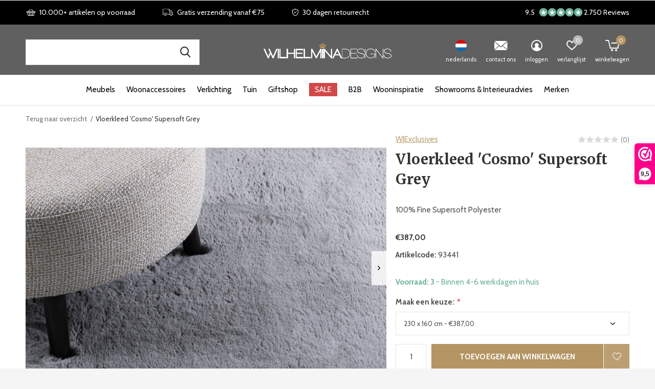

--- FILE ---
content_type: text/html;charset=utf-8
request_url: https://www.wilhelminadesigns.com/nl/vloerkleed-cosmo-supersoft-grey.html
body_size: 25655
content:
<!doctype html>
<!-- custom -->
<html class="new mobile  " lang="nl" dir="ltr">
	<head>
    <!-- Google Tag Manager -->
<script>(function(w,d,s,l,i){w[l]=w[l]||[];w[l].push({'gtm.start':
new Date().getTime(),event:'gtm.js'});var f=d.getElementsByTagName(s)[0],
j=d.createElement(s),dl=l!='dataLayer'?'&l='+l:'';j.async=true;j.src=
'https://www.googletagmanager.com/gtm.js?id='+i+dl;f.parentNode.insertBefore(j,f);
})(window,document,'script','dataLayer','GTM-KH45HQN3');</script>
<!-- End Google Tag Manager -->
    <!-- Google Tag Manager -->
<script>(function(w,d,s,l,i){w[l]=w[l]||[];w[l].push({'gtm.start':
new Date().getTime(),event:'gtm.js'});var f=d.getElementsByTagName(s)[0],
j=d.createElement(s),dl=l!='dataLayer'?'&l='+l:'';j.async=true;j.src=
'https://www.googletagmanager.com/gtm.js?id='+i+dl;f.parentNode.insertBefore(j,f);
})(window,document,'script','dataLayer','GTM-M5K26K9C');</script>
<!-- End Google Tag Manager -->



    <meta charset="utf-8"/>
<!-- [START] 'blocks/head.rain' -->
<!--

  (c) 2008-2026 Lightspeed Netherlands B.V.
  http://www.lightspeedhq.com
  Generated: 02-02-2026 @ 21:23:31

-->
<link rel="canonical" href="https://www.wilhelminadesigns.com/nl/vloerkleed-cosmo-supersoft-grey.html"/>
<link rel="alternate" href="https://www.wilhelminadesigns.com/nl/index.rss" type="application/rss+xml" title="Nieuwe producten"/>
<meta name="robots" content="noodp,noydir"/>
<meta name="google-site-verification" content="r6uXdoWwIjBh3xFrOgG2fFpgUEIxB55txqoEq90B6zI"/>
<meta name="google-site-verification" content="RsL99AUpd2AfhepYy6qzfXf9y_c1UZz5pzBO4rYXqL4"/>
<meta name="google-site-verification" content="RsL99AUpd2AfhepYy6qzfXf9y_c1UZz5pzBO4rYXqL4"/>
<meta property="og:url" content="https://www.wilhelminadesigns.com/nl/vloerkleed-cosmo-supersoft-grey.html?source=facebook"/>
<meta property="og:site_name" content="Wilhelmina Designs"/>
<meta property="og:title" content="Vloerkleed &#039;Cosmo&#039; Grey"/>
<meta property="og:description" content="Ervaar de waanzinnig zachte stof van het luxe &#039;Cosmo&#039; vloerkleed. "/>
<meta property="og:image" content="https://cdn.webshopapp.com/shops/15195/files/417737309/wexclusives-vloerkleed-cosmo-supersoft-grey.jpg"/>
<script src="https://facebook.dmwsconnector.nl/shop-assets/15195/capi.js?id=8d56d9c0c5ce805cc6c6a7d68cb85008"></script>
<script src="https://app.dmws.plus/shop-assets/15195/dmws-plus-loader.js?id=a9516835f3b8bfb917369a987a41ab25"></script>
<script>
<script type="text/javascript">
window.Trengo = window.Trengo || {};
window.Trengo.key = 'UjuCH8NMr8t1HzFAcRBR';
(function(d, script, t) {
        script = d.createElement('script');
        script.type = 'text/javascript';
        script.async = true;
        script.src = 'https://static.widget.trengo.eu/embed.js';
        d.getElementsByTagName('head')[0].appendChild(script);
}(document));
</script>
</script>
<!--[if lt IE 9]>
<script src="https://cdn.webshopapp.com/assets/html5shiv.js?2025-02-20"></script>
<![endif]-->
<!-- [END] 'blocks/head.rain' -->
		<meta charset="utf-8">
		<meta http-equiv="x-ua-compatible" content="ie=edge">
		
    <meta name="facebook-domain-verification" content="x3bbk3myip8eipighv0dxwu1bvkd25" />

                                <link rel="alternate" hreflang="nl" href="https://www.wilhelminadesigns.com/nl/" />
                    <link rel="alternate" hreflang="de" href="https://www.wilhelminadesigns.com/de/" />
                    <link rel="alternate" hreflang="en" href="https://www.wilhelminadesigns.com/en/" />
                    <link rel="alternate" hreflang="fr" href="https://www.wilhelminadesigns.com/fr/" />
                <link rel="alternate" hreflang="x-default" href="https://www.wilhelminadesigns.com/nl/" />
        
    
    	
        <title>Vloerkleed &#039;Cosmo&#039; Grey - Wilhelmina Designs</title>
        <meta name="description" content="Ervaar de waanzinnig zachte stof van het luxe &#039;Cosmo&#039; vloerkleed. ">
      		<meta name="keywords" content="W|Exclusives, Vloerkleed, , &#039;Cosmo&#039;, Supersoft, Grey, designklokken,design klokken,wandklokken,klokken alleen wijzers,grote klokken,koekoeksklok,koekoeksklokken,wekkers,design wekker,grote wandklok,moderne klok,wandklok groot,moderne wandklok,witte k">
		<meta name="theme-color" content="#ffffff">
		<meta name="MobileOptimized" content="320">
		<meta name="HandheldFriendly" content="true">
		<meta name="viewport" content="width=device-width,initial-scale=1,maximum-scale=1,viewport-fit=cover,target-densitydpi=device-dpi,shrink-to-fit=no">
		<meta name="author" content="https://www.dmws.nl">
		<link rel="preload" as="style" href="https://cdn.webshopapp.com/assets/gui-2-0.css?2025-02-20">
		<link rel="preload" as="style" href="https://cdn.webshopapp.com/assets/gui-responsive-2-0.css?2025-02-20">
		<link rel="preload" href="https://fonts.googleapis.com/css?family=Cabin:100,300,400,500,600,700,800,900%7CMerriweather:100,300,400,500,600,700,800,900&display=block" as="style">
		<link rel="preload" as="style" href="https://cdn.webshopapp.com/shops/15195/themes/177210/assets/fixed.css?20260121113457">
    <link rel="preload" as="style" href="https://cdn.webshopapp.com/shops/15195/themes/177210/assets/screen.css?20260121113457">
		<link rel="preload" as="style" href="https://cdn.webshopapp.com/shops/15195/themes/177210/assets/custom.css?20260121113457">
		<link rel="preload" as="font" href="https://cdn.webshopapp.com/shops/15195/themes/177210/assets/icomoon.woff2?20260121113457">
		<link rel="preload" as="script" href="https://cdn.webshopapp.com/assets/jquery-1-9-1.js?2025-02-20">
		<link rel="preload" as="script" href="https://cdn.webshopapp.com/assets/jquery-ui-1-10-1.js?2025-02-20">
		<link rel="preload" as="script" href="https://cdn.webshopapp.com/shops/15195/themes/177210/assets/scripts.js?20260121113457">
		<link rel="preload" as="script" href="https://cdn.webshopapp.com/shops/15195/themes/177210/assets/custom.js?20260121113457">
    <link rel="preload" as="script" href="https://cdn.webshopapp.com/assets/gui.js?2025-02-20">
		<link href="https://fonts.googleapis.com/css?family=Cabin:100,300,400,500,600,700,800,900%7CMerriweather:100,300,400,500,600,700,800,900&display=block" rel="stylesheet" type="text/css">
		<link rel="stylesheet" media="screen" href="https://cdn.webshopapp.com/assets/gui-2-0.css?2025-02-20">
		<link rel="stylesheet" media="screen" href="https://cdn.webshopapp.com/assets/gui-responsive-2-0.css?2025-02-20">
    <link rel="stylesheet" media="screen" href="https://cdn.webshopapp.com/shops/15195/themes/177210/assets/fixed.css?20260121113457">
		<link rel="stylesheet" media="screen" href="https://cdn.webshopapp.com/shops/15195/themes/177210/assets/screen.css?20260121113457">
		<link rel="stylesheet" media="screen" href="https://cdn.webshopapp.com/shops/15195/themes/177210/assets/custom.css?20260121113457">
		<link rel="icon" type="image/x-icon" href="https://cdn.webshopapp.com/shops/15195/themes/177210/v/751466/assets/favicon.png?20210628105737">
		<link rel="apple-touch-icon" href="https://cdn.webshopapp.com/shops/15195/themes/177210/assets/apple-touch-icon.png?20260121113457">
		<link rel="mask-icon" href="https://cdn.webshopapp.com/shops/15195/themes/177210/assets/safari-pinned-tab.svg?20260121113457" color="#000000">
		<link rel="manifest" href="https://cdn.webshopapp.com/shops/15195/themes/177210/assets/manifest.json?20260121113457">
		<link rel="preconnect" href="https://ajax.googleapis.com">
		<link rel="preconnect" href="//cdn.webshopapp.com/">
		<link rel="preconnect" href="https://fonts.googleapis.com">
		<link rel="preconnect" href="https://fonts.gstatic.com" crossorigin>
		<link rel="dns-prefetch" href="https://ajax.googleapis.com">
		<link rel="dns-prefetch" href="//cdn.webshopapp.com/">	
		<link rel="dns-prefetch" href="https://fonts.googleapis.com">
		<link rel="dns-prefetch" href="https://fonts.gstatic.com" crossorigin>
    
		<link rel="stylesheet" href="https://cdn.webshopapp.com/shops/15195/themes/177210/assets/catalogus-paginas.css?20260121113457">

    <script src="https://cdn.webshopapp.com/assets/jquery-1-9-1.js?2025-02-20"></script>
    <script src="https://cdn.webshopapp.com/assets/jquery-ui-1-10-1.js?2025-02-20"></script>
		<meta name="msapplication-config" content="https://cdn.webshopapp.com/shops/15195/themes/177210/assets/browserconfig.xml?20260121113457">
<meta property="og:title" content="Vloerkleed &#039;Cosmo&#039; Grey">
<meta property="og:type" content="website"> 
<meta property="og:description" content="Ervaar de waanzinnig zachte stof van het luxe &#039;Cosmo&#039; vloerkleed. ">
<meta property="og:site_name" content="Wilhelmina Designs">
<meta property="og:url" content="https://www.wilhelminadesigns.com/">
<meta property="og:image" content="https://cdn.webshopapp.com/shops/15195/files/417737309/300x250x2/wexclusives-vloerkleed-cosmo-supersoft-grey.jpg">
<meta itemprop="price" content="387.00"><meta itemprop="priceCurrency" content="EUR">
<meta name="twitter:title" content="Vloerkleed &#039;Cosmo&#039; Grey">
<meta name="twitter:description" content="Ervaar de waanzinnig zachte stof van het luxe &#039;Cosmo&#039; vloerkleed. ">
<meta name="twitter:site" content="Wilhelmina Designs">
<meta name="twitter:card" content="https://cdn.webshopapp.com/shops/15195/themes/177210/v/744588/assets/logo.png?20210623163120">
<meta name="twitter:image" content="https://cdn.webshopapp.com/shops/15195/themes/177210/v/2775671/assets/banner-grid-banner-1-image.jpg?20260102210628">
<script type="application/ld+json">
  [
        {
      "@context": "http://schema.org",
      "@type": "Product", 
      "name": "W|Exclusives Vloerkleed  &#039;Cosmo&#039; Supersoft Grey",
      "url": "https://www.wilhelminadesigns.com/nl/vloerkleed-cosmo-supersoft-grey.html",
      "brand": "W|Exclusives",      "description": "Ervaar de waanzinnig zachte stof van het luxe &#039;Cosmo&#039; vloerkleed. ",      "image": "https://cdn.webshopapp.com/shops/15195/files/417737309/300x250x2/wexclusives-vloerkleed-cosmo-supersoft-grey.jpg",      "gtin13": "Cosmo-Grey",      "mpn": "93441",      "sku": "WDS93441",      "offers": {
        "@type": "Offer",
        "price": "387.00",        "url": "https://www.wilhelminadesigns.com/nl/vloerkleed-cosmo-supersoft-grey.html",
        "priceValidUntil": "2027-02-02",
        "priceCurrency": "EUR",
          "availability": "https://schema.org/InStock",
          "inventoryLevel": "3"
              }
          },
        {
      "@context": "http://schema.org/",
      "@type": "Organization",
      "url": "https://www.wilhelminadesigns.com/",
      "name": "Wilhelmina Designs",
      "legalName": "Wilhelmina Designs",
      "description": "Ervaar de waanzinnig zachte stof van het luxe &#039;Cosmo&#039; vloerkleed. ",
      "logo": "https://cdn.webshopapp.com/shops/15195/themes/177210/v/744588/assets/logo.png?20210623163120",
      "image": "https://cdn.webshopapp.com/shops/15195/themes/177210/v/2775671/assets/banner-grid-banner-1-image.jpg?20260102210628",
      "contactPoint": {
        "@type": "ContactPoint",
        "contactType": "Customer service",
        "telephone": "+31(0)252 72 81 07"
      },
      "address": {
        "@type": "PostalAddress",
        "streetAddress": "Edisonstraat 20E",
        "addressLocality": "The Netherlands",
        "postalCode": "2171TV Sassenheim",
        "addressCountry": "NL"
      }
      ,
      "aggregateRating": {
          "@type": "AggregateRating",
          "bestRating": "10",
          "worstRating": "1",
          "ratingValue": "9,4",
          "reviewCount": "1521",
          "url":"https://www.webwinkelkeur.nl/webshop/Wilhelmina-Designs_1978"
      }
         
    },
    { 
      "@context": "http://schema.org", 
      "@type": "WebSite", 
      "url": "https://www.wilhelminadesigns.com/", 
      "name": "Wilhelmina Designs",
      "description": "Ervaar de waanzinnig zachte stof van het luxe &#039;Cosmo&#039; vloerkleed. ",
      "author": [
        {
          "@type": "Organization",
          "url": "https://www.dmws.nl/",
          "name": "DMWS B.V.",
          "address": {
            "@type": "PostalAddress",
            "streetAddress": "Klokgebouw 195 (Strijp-S)",
            "addressLocality": "Eindhoven",
            "addressRegion": "NB",
            "postalCode": "5617 AB",
            "addressCountry": "NL"
          }
        }
      ]
    }
  ]
</script>    	</head>
	<body class="" >
  	    <!-- Google Tag Manager (noscript) --><noscript><iframe src="https://www.googletagmanager.com/ns.html?id=GTM-M5K26K9C"
    height="0" width="0" style="display:none;visibility:hidden"></iframe></noscript><!-- End Google Tag Manager (noscript) --><!-- Google Tag Manager (noscript) --><noscript><iframe src="https://www.googletagmanager.com/ns.html?id=GTM-KH45HQN3"
height="0" width="0" style="display:none;visibility:hidden"></iframe></noscript><!-- End Google Tag Manager (noscript) --><ul class="hidden-data hidden"><li>15195</li><li>177210</li><li>ja</li><li>nl</li><li>live</li><li>service//wilhelminadesigns/com</li><li>https://www.wilhelminadesigns.com/nl/</li></ul><div id="root" ><header id="top" class=" static"><p id="logo" class="text-center"><a href="https://www.wilhelminadesigns.com/nl/" accesskey="h"><img src="https://cdn.webshopapp.com/shops/15195/themes/177210/v/744588/assets/logo.png?20210623163120" alt="Designmeubels, Lampen &amp; Woonaccessoires "></a></p><nav id="skip"><ul><li><a href="#nav" accesskey="n">Ga naar navigatie (n)</a></li><li><a href="#content" accesskey="c">Ga naar inhoud (c)</a></li><li><a href="#footer" accesskey="f">Ga naar footer (f)</a></li></ul></nav><nav id="nav" aria-label="Kies een categorie" class="align-center"><ul><li ><a  href="https://www.wilhelminadesigns.com/nl/meubels/">Meubels</a><div><div><p class="menu-cat"><a href="https://www.wilhelminadesigns.com/nl/meubels/woonkamer/">WOONKAMER</a></p><ul><li><a href="https://www.wilhelminadesigns.com/nl/meubels/woonkamer/salontafels/">Salontafels</a></li><li><a href="https://www.wilhelminadesigns.com/nl/meubels/woonkamer/bijzettafels/">Bijzettafels</a></li><li><a href="https://www.wilhelminadesigns.com/nl/meubels/woonkamer/consoletafels/">Consoletafels</a></li><li><a href="https://www.wilhelminadesigns.com/nl/meubels/woonkamer/zuilen/">Zuilen </a></li><li><a href="https://www.wilhelminadesigns.com/nl/meubels/woonkamer/hockers-poefs/">Hockers &amp; poefs</a></li><li><a href="https://www.wilhelminadesigns.com/nl/meubels/woonkamer/fauteuils/">Fauteuils </a></li><li><a href="https://www.wilhelminadesigns.com/nl/meubels/woonkamer/sofas/">Sofa&#039;s</a></li><li><a href="https://www.wilhelminadesigns.com/nl/meubels/woonkamer/kasten/">Kasten</a></li><li><a href="https://www.wilhelminadesigns.com/nl/meubels/woonkamer/krukjes/">Krukjes</a></li><li><a href="https://www.wilhelminadesigns.com/nl/meubels/woonkamer/tv-meubels/">TV-meubels</a></li></ul></div><div><p class="menu-cat"><a href="https://www.wilhelminadesigns.com/nl/meubels/eetkamer/">EETKAMER</a></p><ul><li><a href="https://www.wilhelminadesigns.com/nl/meubels/eetkamer/eetkamerstoelen/">Eetkamerstoelen</a></li><li><a href="https://www.wilhelminadesigns.com/nl/meubels/eetkamer/barstoelen/">Barstoelen</a></li><li><a href="https://www.wilhelminadesigns.com/nl/meubels/eetkamer/eettafels/">Eettafels</a></li><li><a href="https://www.wilhelminadesigns.com/nl/meubels/eetkamer/bartafels/">Bartafels</a></li><li><a href="https://www.wilhelminadesigns.com/nl/meubels/eetkamer/trolleys/">Trolleys</a></li></ul></div><div><p class="menu-cat"><a href="https://www.wilhelminadesigns.com/nl/meubels/slaapkamer/">SLAAPKAMER</a></p><ul><li><a href="https://www.wilhelminadesigns.com/nl/meubels/slaapkamer/bedden-hoofdborden/">Bedden &amp; hoofdborden</a></li><li><a href="https://www.wilhelminadesigns.com/nl/meubels/slaapkamer/nachtkastjes/">Nachtkastjes</a></li></ul></div><div><p class="menu-cat"><a href="https://www.wilhelminadesigns.com/nl/meubels/kantoor/">KANTOOR</a></p><ul><li><a href="https://www.wilhelminadesigns.com/nl/meubels/kantoor/bureaus/">Bureaus</a></li><li><a href="https://www.wilhelminadesigns.com/nl/meubels/kantoor/bureaustoelen/">Bureaustoelen</a></li></ul></div></div></li><li ><a  href="https://www.wilhelminadesigns.com/nl/woonaccessoires/">Woonaccessoires</a><div><div><p class="menu-cat"><a href="https://www.wilhelminadesigns.com/nl/woonaccessoires/kussens-plaids/">KUSSENS &amp; PLAIDS</a></p><ul><li><a href="https://www.wilhelminadesigns.com/nl/woonaccessoires/kussens-plaids/sierkussens/">Sierkussens</a></li><li><a href="https://www.wilhelminadesigns.com/nl/woonaccessoires/kussens-plaids/bedtextiel/">Bedtextiel</a></li><li><a href="https://www.wilhelminadesigns.com/nl/woonaccessoires/kussens-plaids/kussencombinaties/">Kussencombinaties</a></li><li><a href="https://www.wilhelminadesigns.com/nl/woonaccessoires/kussens-plaids/bontkussens/">Bontkussens</a></li><li><a href="https://www.wilhelminadesigns.com/nl/woonaccessoires/kussens-plaids/plaids/">Plaids</a></li><li><a href="https://www.wilhelminadesigns.com/nl/woonaccessoires/kussens-plaids/bontplaids/">Bontplaids</a></li></ul></div><div><p class="menu-cat"><a href="https://www.wilhelminadesigns.com/nl/woonaccessoires/vloerkleden/">VLOERKLEDEN</a></p><ul><li><a href="https://www.wilhelminadesigns.com/nl/woonaccessoires/vloerkleden/rechthoekige-vloerkleden/">Rechthoekige vloerkleden</a></li><li><a href="https://www.wilhelminadesigns.com/nl/woonaccessoires/vloerkleden/ronde-vloerkleden/">Ronde vloerkleden</a></li><li><a href="https://www.wilhelminadesigns.com/nl/woonaccessoires/vloerkleden/samples-vloerkleden/">Samples vloerkleden</a></li></ul></div><div><p class="menu-cat"><a href="https://www.wilhelminadesigns.com/nl/woonaccessoires/klokken/">KLOKKEN</a></p><ul><li><a href="https://www.wilhelminadesigns.com/nl/woonaccessoires/klokken/wandklokken/">Wandklokken</a></li><li><a href="https://www.wilhelminadesigns.com/nl/woonaccessoires/klokken/tafelklokken/">Tafelklokken</a></li><li><a href="https://www.wilhelminadesigns.com/nl/woonaccessoires/klokken/grote-klokken/">Grote klokken</a></li></ul></div><div><p class="menu-cat"><a href="https://www.wilhelminadesigns.com/nl/woonaccessoires/spiegels/">SPIEGELS</a></p><ul><li><a href="https://www.wilhelminadesigns.com/nl/woonaccessoires/spiegels/passpiegels/">Passpiegels </a></li><li><a href="https://www.wilhelminadesigns.com/nl/woonaccessoires/spiegels/badkamerspiegels/">Badkamerspiegels</a></li><li><a href="https://www.wilhelminadesigns.com/nl/woonaccessoires/spiegels/design-spiegels/">Design spiegels</a></li><li><a href="https://www.wilhelminadesigns.com/nl/woonaccessoires/spiegels/make-up-spiegels/">Make-up spiegels</a></li></ul></div><div><p class="menu-cat"><a href="https://www.wilhelminadesigns.com/nl/woonaccessoires/huisparfums/">HUISPARFUMS</a></p><ul><li><a href="https://www.wilhelminadesigns.com/nl/woonaccessoires/huisparfums/geurkaarsen/">Geurkaarsen</a></li><li><a href="https://www.wilhelminadesigns.com/nl/woonaccessoires/huisparfums/interieursprays/">Interieursprays</a></li><li><a href="https://www.wilhelminadesigns.com/nl/woonaccessoires/huisparfums/diffusers/">Diffusers</a></li><li><a href="https://www.wilhelminadesigns.com/nl/woonaccessoires/huisparfums/geurtesters/">Geurtesters</a></li></ul></div><div><p class="menu-cat"><a href="https://www.wilhelminadesigns.com/nl/woonaccessoires/koken-tafelen/">KOKEN &amp; TAFELEN</a></p><ul><li><a href="https://www.wilhelminadesigns.com/nl/woonaccessoires/koken-tafelen/servies/">Servies</a></li><li><a href="https://www.wilhelminadesigns.com/nl/woonaccessoires/koken-tafelen/glaswerk/">Glaswerk</a></li><li><a href="https://www.wilhelminadesigns.com/nl/woonaccessoires/koken-tafelen/bestek/">Bestek</a></li><li><a href="https://www.wilhelminadesigns.com/nl/woonaccessoires/koken-tafelen/potten-pannen/">Potten &amp; pannen</a></li><li><a href="https://www.wilhelminadesigns.com/nl/woonaccessoires/koken-tafelen/serveren/">Serveren</a></li><li><a href="https://www.wilhelminadesigns.com/nl/woonaccessoires/koken-tafelen/keukenaccessoires/">Keukenaccessoires</a></li><li><a href="https://www.wilhelminadesigns.com/nl/woonaccessoires/koken-tafelen/onderzetters-placemats/">Onderzetters &amp; placemats</a></li><li><a href="https://www.wilhelminadesigns.com/nl/woonaccessoires/koken-tafelen/wijnkoelers/">Wijnkoelers</a></li></ul></div><div><p class="menu-cat"><a href="https://www.wilhelminadesigns.com/nl/woonaccessoires/opruimen/">OPRUIMEN</a></p><ul><li><a href="https://www.wilhelminadesigns.com/nl/woonaccessoires/opruimen/kapstokken/">Kapstokken</a></li><li><a href="https://www.wilhelminadesigns.com/nl/woonaccessoires/opruimen/indoor-matten/">Indoor matten</a></li><li><a href="https://www.wilhelminadesigns.com/nl/woonaccessoires/opruimen/bezems/">Bezems</a></li><li><a href="https://www.wilhelminadesigns.com/nl/woonaccessoires/opruimen/lectuurmanden/">Lectuurmanden</a></li><li><a href="https://www.wilhelminadesigns.com/nl/woonaccessoires/opruimen/opbergdozen-manden/">Opbergdozen &amp; manden</a></li><li><a href="https://www.wilhelminadesigns.com/nl/woonaccessoires/opruimen/paraplubakken/">Paraplubakken</a></li><li><a href="https://www.wilhelminadesigns.com/nl/woonaccessoires/opruimen/dressboys/">Dressboys</a></li><li><a href="https://www.wilhelminadesigns.com/nl/woonaccessoires/opruimen/wijnrekken/">Wijnrekken </a></li></ul></div><div><p class="menu-cat"><a href="https://www.wilhelminadesigns.com/nl/woonaccessoires/badkameraccessoires/">BADKAMERACCESSOIRES</a></p><ul><li><a href="https://www.wilhelminadesigns.com/nl/woonaccessoires/badkameraccessoires/handdoeken/">Handdoeken</a></li><li><a href="https://www.wilhelminadesigns.com/nl/woonaccessoires/badkameraccessoires/badmatten/">Badmatten</a></li><li><a href="https://www.wilhelminadesigns.com/nl/woonaccessoires/badkameraccessoires/badkamer-manden/">Badkamer manden</a></li><li><a href="https://www.wilhelminadesigns.com/nl/woonaccessoires/badkameraccessoires/badkameraccessoires/">Badkameraccessoires </a></li><li><a href="https://www.wilhelminadesigns.com/nl/woonaccessoires/badkameraccessoires/badjassen/">Badjassen</a></li></ul></div><div><p class="menu-cat"><a href="https://www.wilhelminadesigns.com/nl/woonaccessoires/decoratie/">DECORATIE</a></p><ul><li><a href="https://www.wilhelminadesigns.com/nl/woonaccessoires/decoratie/kaarsen-en-kaarsenhouders/">Kaarsen en kaarsenhouders</a><ul class="mobily-only"><li><a href="https://www.wilhelminadesigns.com/nl/woonaccessoires/decoratie/kaarsen-en-kaarsenhouders/windlichten/">Windlichten </a></li><li><a href="https://www.wilhelminadesigns.com/nl/woonaccessoires/decoratie/kaarsen-en-kaarsenhouders/kandelaren-waxinelichthouders/">Kandelaren &amp; waxinelichthouders</a></li><li><a href="https://www.wilhelminadesigns.com/nl/woonaccessoires/decoratie/kaarsen-en-kaarsenhouders/kunstkaarsen/">Kunstkaarsen</a></li></ul></li><li><a href="https://www.wilhelminadesigns.com/nl/woonaccessoires/decoratie/wanddecoratie/">Wanddecoratie </a></li><li><a href="https://www.wilhelminadesigns.com/nl/woonaccessoires/decoratie/dienbladen/">Dienbladen</a></li><li><a href="https://www.wilhelminadesigns.com/nl/woonaccessoires/decoratie/kunstbloemen-planten/">Kunstbloemen &amp; -planten</a></li><li><a href="https://www.wilhelminadesigns.com/nl/woonaccessoires/decoratie/vazen-schalen/">Vazen &amp; schalen</a></li><li><a href="https://www.wilhelminadesigns.com/nl/woonaccessoires/decoratie/decoratieve-objecten/">Decoratieve objecten</a></li><li><a href="https://www.wilhelminadesigns.com/nl/woonaccessoires/decoratie/plantenbakken-potten/">Plantenbakken &amp; -potten</a></li><li><a href="https://www.wilhelminadesigns.com/nl/woonaccessoires/decoratie/fotolijsten/">Fotolijsten</a></li><li><a href="https://www.wilhelminadesigns.com/nl/woonaccessoires/decoratie/koffietafelboeken/">Koffietafelboeken</a></li><li><a href="https://www.wilhelminadesigns.com/nl/woonaccessoires/decoratie/boekensteunen/">Boekensteunen</a></li><li class="strong"><a href="https://www.wilhelminadesigns.com/nl/woonaccessoires/decoratie/">Bekijk alles</a></li></ul></div></div></li><li ><a  href="https://www.wilhelminadesigns.com/nl/verlichting/">Verlichting</a><div><div><p class="menu-cat"><a href="https://www.wilhelminadesigns.com/nl/verlichting/tafellampen/">Tafellampen</a></p></div><div><p class="menu-cat"><a href="https://www.wilhelminadesigns.com/nl/verlichting/staande-lampen/">Staande lampen</a></p></div><div><p class="menu-cat"><a href="https://www.wilhelminadesigns.com/nl/verlichting/hanglampen/">Hanglampen</a></p></div><div><p class="menu-cat"><a href="https://www.wilhelminadesigns.com/nl/verlichting/wandlampen/">Wandlampen</a></p></div><div><p class="menu-cat"><a href="https://www.wilhelminadesigns.com/nl/verlichting/plafondlampen/">Plafondlampen</a></p></div></div></li><li ><a  href="https://www.wilhelminadesigns.com/nl/tuin/">Tuin</a><div><div><p class="menu-cat"><a href="https://www.wilhelminadesigns.com/nl/tuin/tuinmeubels/">TUINMEUBELS</a></p><ul><li><a href="https://www.wilhelminadesigns.com/nl/tuin/tuinmeubels/lounge-sets/">Lounge sets</a></li><li><a href="https://www.wilhelminadesigns.com/nl/tuin/tuinmeubels/loungebanken/">Loungebanken</a></li><li><a href="https://www.wilhelminadesigns.com/nl/tuin/tuinmeubels/loungestoelen/">Loungestoelen</a></li><li><a href="https://www.wilhelminadesigns.com/nl/tuin/tuinmeubels/tuinstoelen/">Tuinstoelen</a><ul class="mobily-only"><li><a href="https://www.wilhelminadesigns.com/nl/tuin/tuinmeubels/tuinstoelen/eetstoelen/">Eetstoelen</a></li><li><a href="https://www.wilhelminadesigns.com/nl/tuin/tuinmeubels/tuinstoelen/barstoelen/">Barstoelen</a></li></ul></li><li><a href="https://www.wilhelminadesigns.com/nl/tuin/tuinmeubels/tuinbanken/">Tuinbanken</a></li><li><a href="https://www.wilhelminadesigns.com/nl/tuin/tuinmeubels/ligbedden/">Ligbedden</a></li><li><a href="https://www.wilhelminadesigns.com/nl/tuin/tuinmeubels/tuintafels/">Tuintafels</a><ul class="mobily-only"><li><a href="https://www.wilhelminadesigns.com/nl/tuin/tuinmeubels/tuintafels/eettafels/">Eettafels</a></li><li><a href="https://www.wilhelminadesigns.com/nl/tuin/tuinmeubels/tuintafels/bartafels/">Bartafels</a></li><li><a href="https://www.wilhelminadesigns.com/nl/tuin/tuinmeubels/tuintafels/lage-tafels/">Lage tafels</a></li><li><a href="https://www.wilhelminadesigns.com/nl/tuin/tuinmeubels/tuintafels/bijzettafels/">Bijzettafels</a></li></ul></li><li><a href="https://www.wilhelminadesigns.com/nl/tuin/tuinmeubels/outdoor-poefs-krukjes/">Outdoor poefs &amp; krukjes</a></li></ul></div><div><p class="menu-cat"><a href="https://www.wilhelminadesigns.com/nl/tuin/tuindecoratie/">TUINDECORATIE</a></p><ul><li><a href="https://www.wilhelminadesigns.com/nl/tuin/tuindecoratie/outdoor-kussens/">Outdoor kussens</a></li><li><a href="https://www.wilhelminadesigns.com/nl/tuin/tuindecoratie/buitenkleden/">Buitenkleden</a></li><li><a href="https://www.wilhelminadesigns.com/nl/tuin/tuindecoratie/lantaarns/">Lantaarns</a></li><li><a href="https://www.wilhelminadesigns.com/nl/tuin/tuindecoratie/buitenlampen/">Buitenlampen</a></li><li><a href="https://www.wilhelminadesigns.com/nl/tuin/tuindecoratie/tuinspiegels/">Tuinspiegels </a></li><li><a href="https://www.wilhelminadesigns.com/nl/tuin/tuindecoratie/outdoor-plantenbakken-potten/">Outdoor plantenbakken &amp; -potten</a></li><li><a href="https://www.wilhelminadesigns.com/nl/tuin/tuindecoratie/outdoor-kunstplanten-bomen/">Outdoor kunstplanten &amp; -bomen</a></li></ul></div><div><p class="menu-cat"><a href="https://www.wilhelminadesigns.com/nl/tuin/accessoires-voor-buiten/">ACCESSOIRES VOOR BUITEN</a></p><ul><li><a href="https://www.wilhelminadesigns.com/nl/tuin/accessoires-voor-buiten/parasols/">Parasols</a></li><li><a href="https://www.wilhelminadesigns.com/nl/tuin/accessoires-voor-buiten/parasolvoeten/">Parasolvoeten</a></li><li><a href="https://www.wilhelminadesigns.com/nl/tuin/accessoires-voor-buiten/beschermhoezen/">Beschermhoezen</a></li><li><a href="https://www.wilhelminadesigns.com/nl/tuin/accessoires-voor-buiten/outdoor-matten/">Outdoor matten</a></li><li><a href="https://www.wilhelminadesigns.com/nl/tuin/accessoires-voor-buiten/bezems-voor-buiten/">Bezems voor buiten </a></li><li><a href="https://www.wilhelminadesigns.com/nl/tuin/accessoires-voor-buiten/onderhoudsmiddelen/">Onderhoudsmiddelen</a></li><li><a href="https://www.wilhelminadesigns.com/nl/tuin/accessoires-voor-buiten/strandlakens/">Strandlakens</a></li></ul></div></div></li><li ><a  href="https://www.wilhelminadesigns.com/nl/giftshop/">Giftshop</a><div><div><p class="menu-cat"><a href="https://www.wilhelminadesigns.com/nl/giftshop/giftcard/">Giftcard</a></p></div></div></li><li ><a class="overlay-g" href="https://www.wilhelminadesigns.com/nl/sale/">SALE</a></li><li ><a  href="https://www.wilhelminadesigns.com/nl/b2b/">B2B</a></li><li ><a  href="https://www.wilhelminadesigns.com/nl/wooninspiratie/">Wooninspiratie</a></li><li ><a  href="https://www.wilhelminadesigns.com/nl/showrooms-interieuradvies/">Showrooms &amp; Interieuradvies</a></li><li ><a accesskey="4" href="https://www.wilhelminadesigns.com/nl/brands/">Merken</a><div class="double"><div><h3>Our favorite brands</h3><ul class="double"><li><a href="/nl/eichholtz/">Eichholtz</a></li><li><a href="/nl/claudi/">CLAUDI</a></li><li><a href="/nl/dome-deco/">Dôme Deco</a></li><li><a href="/nl/missoni-home/">Missoni Home</a></li><li><a href="/nl/bombyxx/">Bombyxx</a></li><li><a href="/nl/borek/">Borek</a></li><li><a href="/nl/max-luuk/">MAX&LUUK</a></li><li><a href="/nl/yoi/">YOI</a></li><li><a href="/nl/decor-walther/">Decor Walther</a></li><li><a href="/nl/serax/">Serax</a></li><li><a href="https://www.wilhelminadesigns.com/nl/brands/graccioza/">Graccioza</a></li></ul><ul class="double"><li><a href="/brands/">Bekijk alle merken..</a></li></ul></div><div></div></div></li></ul><ul><li class="search"><a href="./"><i class="icon-zoom2"></i><span>zoek naar producten, merken en inspiratie</span></a></li><li class="lang"><a class="nl" href="./"><img src="https://cdn.webshopapp.com/shops/15195/themes/177210/assets/flag-nl.svg?20260121113457" alt="Nederlands" width="22" height="22"><span>nederlands</span></a><ul><li><a title="Nederlands" lang="nl" href="https://www.wilhelminadesigns.com/nl/go/product/139384841"><img src="https://cdn.webshopapp.com/shops/15195/themes/177210/assets/flag-nl.svg?20260121113457" alt="Nederlands" width="18" height="18"><span>Nederlands</span></a></li><li><a title="Deutsch" lang="de" href="https://www.wilhelminadesigns.com/de/go/product/139384841"><img src="https://cdn.webshopapp.com/shops/15195/themes/177210/assets/flag-de.svg?20260121113457" alt="Deutsch" width="18" height="18"><span>Deutsch</span></a></li><li><a title="English" lang="en" href="https://www.wilhelminadesigns.com/en/go/product/139384841"><img src="https://cdn.webshopapp.com/shops/15195/themes/177210/assets/flag-en.svg?20260121113457" alt="English" width="18" height="18"><span>English</span></a></li><li><a title="Français" lang="fr" href="https://www.wilhelminadesigns.com/fr/go/product/139384841"><img src="https://cdn.webshopapp.com/shops/15195/themes/177210/assets/flag-fr.svg?20260121113457" alt="Français" width="18" height="18"><span>Français</span></a></li><li><a href="https://www.wilhelminadesigns.com/nl/session/currency/eur/go/product/139384841"><span class="cur-icon">€</span><span>EUR</span></a></li><li><a href="https://www.wilhelminadesigns.com/nl/session/currency/gbp/go/product/139384841"><span class="cur-icon">£</span><span>GBP</span></a></li><li><a href="https://www.wilhelminadesigns.com/nl/session/currency/usd/go/product/139384841"><span class="cur-icon">$</span><span>USD</span></a></li><li><a href="https://www.wilhelminadesigns.com/nl/session/currency/chf/go/product/139384841"><span class="cur-icon">CHF</span><span>CHF</span></a></li><li><a href="https://www.wilhelminadesigns.com/nl/session/currency/nok/go/product/139384841"><span class="cur-icon">kr</span><span>NOK</span></a></li><li><a href="https://www.wilhelminadesigns.com/nl/session/currency/sar/go/product/139384841"><span class="cur-icon">SAR</span><span>SAR</span></a></li><li><a href="https://www.wilhelminadesigns.com/nl/session/currency/sek/go/product/139384841"><span class="cur-icon">kr</span><span>SEK</span></a></li><li><a href="https://www.wilhelminadesigns.com/nl/session/currency/aed/go/product/139384841"><span class="cur-icon">د.إ</span><span>AED</span></a></li></ul></li><li class="contactbtn-h"><a href="https://www.wilhelminadesigns.com/nl/service/"><i class="icon-envelope" style=" font-size: 18px;"></i><span>contact ons</span></a></li><li class="login"><a href=""><i class="icon-user-circle"></i><span>inloggen</span></a></li><li class="fav"><a class="open-login"><i class="icon-heart-strong"></i><span>verlanglijst</span><span class="no items" data-wishlist-items>0</span></a></li><li class="cart"><a href="https://www.wilhelminadesigns.com/nl/cart/"><i class="icon-cart5"></i><span>winkelwagen</span><span class="no">0</span></a></li></ul></nav><div class="bar"><ul class="list-usp"><li><i class="icon-basket2"></i> 10.000+ artikelen op voorraad</li><li><i class="icon-truck"></i> Gratis verzending vanaf €75</li><li><i class="icon-shield"></i> 30 dagen retourrecht</li></ul><p><a href="https://www.webwinkelkeur.nl/webshop/Wilhelmina-Designs_1978" target="_blank"><span class="rating-a c round_stars" data-val="9.5" data-of="10">9.5</span><span class="mobile-hide">2.750 Reviews</span></a></p></div><form action="https://www.wilhelminadesigns.com/nl/search/" method="get" id="formSearch" data-search-type="desktop"><p><label for="q">Zoek naar producten, merken en inspiratie...</label><input id="q" name="q" type="search" value="" autocomplete="off" required data-input="desktop"><button type="submit">Zoek naar producten, merken en inspiratie</button></p><div class="search-autocomplete" data-search-type="desktop"><ul class="list-cart small m20"></ul><h2>Suggesties</h2><ul class="list-box"><li><a href="https://www.wilhelminadesigns.com/nl/tags/dienblad-rond/">Dienblad rond</a></li><li><a href="https://www.wilhelminadesigns.com/nl/tags/eichholtz/">Eichholtz</a></li><li><a href="https://www.wilhelminadesigns.com/nl/tags/houten-dienblad/">Houten dienblad</a></li><li><a href="https://www.wilhelminadesigns.com/nl/tags/alabaster/">alabaster</a></li><li><a href="https://www.wilhelminadesigns.com/nl/tags/bont-kussens/">bont kussens</a></li><li><a href="https://www.wilhelminadesigns.com/nl/tags/bontkussen/">bontkussen</a></li><li><a href="https://www.wilhelminadesigns.com/nl/tags/bontplaid/">bontplaid</a></li><li><a href="https://www.wilhelminadesigns.com/nl/tags/boucle/">bouclé</a></li><li><a href="https://www.wilhelminadesigns.com/nl/tags/bronzen-spiegel/">bronzen spiegel</a></li><li><a href="https://www.wilhelminadesigns.com/nl/tags/claudi/">claudi</a></li></ul></div></form><div class="module-product-bar"><figure><img src="https://dummyimage.com/45x45/fff.png/fff" data-src="https://cdn.webshopapp.com/shops/15195/files/417737309/90x90x2/vloerkleed-cosmo-supersoft-grey.jpg" alt="Vloerkleed  &#039;Cosmo&#039; Supersoft Grey" width="45" height="45"></figure><h3>W|Exclusives Vloerkleed  &#039;Cosmo&#039; Supersoft Grey</h3><p class="price">
      €387,00
          </p><p class="link-btn"><a href="https://www.wilhelminadesigns.com/nl/cart/add/275414964/">Toevoegen aan winkelwagen</a></p></div></header><main id="content"><nav class="nav-breadcrumbs desktop-only"><ul><li><a href="https://www.wilhelminadesigns.com/nl/">Terug naar overzicht</a></li><li>Vloerkleed  &#039;Cosmo&#039; Supersoft Grey</li></ul></nav><article class="module-product"><ul class="list-product slider landscape"><li class=""><a data-fancybox-group="gallery" href="https://cdn.webshopapp.com/shops/15195/files/417737309/image.jpg"><img src="https://cdn.webshopapp.com/shops/15195/files/417737309/900x660x2/wexclusives-vloerkleed-cosmo-supersoft-grey.jpg" alt="Vloerkleed  &#039;Cosmo&#039; Supersoft Grey" width="900" height="660"></a><ul class="label"><li class="btn  active mobile-only"><a href="javascript:;" class="add-to-wishlist" data-url="https://www.wilhelminadesigns.com/nl/account/wishlistAdd/139384841/?variant_id=275414964" data-id="139384841"><i class="icon-heart-outline"></i><span>Aan verlanglijst toevoegen</span></a></li></ul></li><li class=""><a data-fancybox-group="gallery" href="https://cdn.webshopapp.com/shops/15195/files/417737321/image.jpg"><img src="https://cdn.webshopapp.com/shops/15195/files/417737321/900x660x2/wexclusives-vloerkleed-cosmo-supersoft-grey.jpg" alt="Vloerkleed  &#039;Cosmo&#039; Supersoft Grey" width="900" height="660"></a></li><li class=""><a data-fancybox-group="gallery" href="https://cdn.webshopapp.com/shops/15195/files/417737338/image.jpg"><img src="https://cdn.webshopapp.com/shops/15195/files/417737338/900x660x2/wexclusives-vloerkleed-cosmo-supersoft-grey.jpg" alt="Vloerkleed  &#039;Cosmo&#039; Supersoft Grey" width="900" height="660"></a></li></ul><div><header><div style="display: flex; align-items: center; justify-content: space-between;"><p><a href="https://www.wilhelminadesigns.com/nl/brands/wexclusives/">W|Exclusives</a></p><p class="rating-a b" data-val="0" data-of="5"><a href="#section-reviews">(0)</a></p></div><h1>Vloerkleed  &#039;Cosmo&#039; Supersoft Grey</h1></header><div class="product-page-description"><div><p>100% Fine Supersoft Polyester</p></div></div><form action="https://www.wilhelminadesigns.com/nl/cart/add/275414964/" id="product_configure_form" method="post" class="form-product" data-url="https://www.wilhelminadesigns.com/nl/cart/add/275414964/"><div class="fieldset"><p class="price">
          €387,00
                                                </p><ul class="list-plain"><li><span class="strong">Artikelcode:</span> 93441</li></ul><p class="in-stock-positive"><span class="strong">
                                      Voorraad: 3              
              
                                  </span>
          - Binnen 4-6 werkdagen in huis                            </p><input type="hidden" name="bundle_id" id="product_configure_bundle_id" value=""><div class="product-configure"><div class="product-configure-variants"  aria-label="Select an option of the product. This will reload the page to show the new option." role="region"><label for="product_configure_variants">Maak een keuze: <em aria-hidden="true">*</em></label><select name="variant" id="product_configure_variants" onchange="document.getElementById('product_configure_form').action = 'https://www.wilhelminadesigns.com/nl/product/variants/139384841/'; document.getElementById('product_configure_form').submit();" aria-required="true"><option value="291306862">150x80cm - €115,00</option><option value="291306870">170x120cm - €215,00</option><option value="275414964" selected="selected">230 x 160 cm - €387,00</option><option value="291306913">290x200cm - €610,00</option><option value="291306922">330x240cm - €823,00</option></select><div class="product-configure-clear"></div></div></div></div><p class="submit m15"><input type="number" name="quantity" value="1"><button class="add-to-cart-button" type="submit">Toevoegen aan winkelwagen</button><a href="javascript:;" class="open-login"><i class="icon-heart-outline"></i><span>Inloggen voor wishlist</span></a></p><p class="link-btn"><a href="javascript:;" id="checkoutButton" class="a">Direct betalen</a></p><!--       <div class="tabs-a m55" hidden><nav><ul><li><a href="./">Beschrijving</a></li><li><a href="./">Delen</a></li></ul></nav><div><div><p>100% Fine Supersoft Polyester</p></div><div><ul class="list-social b"><li><a onclick="return !window.open(this.href,'Vloerkleed  &#039;Cosmo&#039; Supersoft Grey', 'width=500,height=500')" target="_blank" href="https://www.facebook.com/sharer/sharer.php?u=https://www.wilhelminadesigns.com/nl/vloerkleed-cosmo-supersoft-grey.html"><i class="icon-facebook"></i> Facebook</a></li><li><a onclick="return !window.open(this.href,'Vloerkleed  &#039;Cosmo&#039; Supersoft Grey', 'width=500,height=500')" target="_blank" href="http://pinterest.com/pin/create/button/?url=https://www.wilhelminadesigns.com/nl/vloerkleed-cosmo-supersoft-grey.html&description=100% Fine Supersoft Polyester"><i class="icon-pinterest"></i> Pin it</a></li><li><a href="whatsapp://send?text=https://www.wilhelminadesigns.com/nl/vloerkleed-cosmo-supersoft-grey.html" data-action="share/whatsapp/share"><i class="icon-whatsapp"></i> Whatsapp</a></li></ul></div></div></div> --><p class="check"><input class="compare-check" id="add_compare_139384841" type="checkbox" value="" data-add-url="https://www.wilhelminadesigns.com/nl/compare/add/275414964/" data-del-url="https://www.wilhelminadesigns.com/nl/compare/delete/275414964/" data-id="139384841"  /><label for="add_compare_139384841">Toevoegen aan vergelijking</label></p></form><div id="dmws-p_w8g6kv_product-connector"><h4>Dit product is beschikbaar in de volgende varianten:</h4><div class="dmws-p_w8g6kv_product-connector--slider-wrapper" data-product-url="https://www.wilhelminadesigns.com/nl/vloerkleed-cosmo-supersoft-grey.html?id=275414964&format=json" data-url="https://www.wilhelminadesigns.com/nl/search/dmws-p_w8g6kv_searchterm/page1.ajax?limit=100"><div class="dmws-p_w8g6kv_product-connector--owl-carrousel"></div></div></div></div></article><div class="cols-d m70 product-content"><article><h5 class="s28 m10">Productomschrijving</h5><p><strong>Loop op wolken</strong> | Het chique 'Cosmo' vloerkleed vormt de perfecte basis van jouw living. Cosmo is gemaakt van 100% Fine Supersoft Polyester, een <strong>waanzinning zachte stof </strong>met een <strong>poolhoogte van maarliefst 4 cm</strong> waar je <strong>diep in wegzakt</strong>. </p><p>De tapijten uit onze huislijn kenmerken zich door een geweldige kwaliteit, zo heeft Cosmo een ongekend <strong>hoog poolgewicht</strong> van 2100gr/m2, en dat zie je meteen terug in de luxe uitstraling en het comfort!</p><p>Afmeting: <strong>150x80cm | 170x120cm | 230x160cm | 290x200cm | 330x240cm</strong></p><p><strong>Stofsamples</strong></p><p>Wil je COSMO eerst thuis bekijken? Geen probleem; Je kunt één of meerdere <strong>30x30 stofsamples</strong> bestellen om thuis te beoordelen, je vindt de samples in onze shop. Je stuurt ze makkelijk en <strong>gratis terug</strong> via ons retourportaal en krijgt dan het aankoopbedrag direct terug. </p><h1>W|Exclusives</h1><p>Ontdek de eigen 'W-Exclusives' collectie van Wilhelmina Designs. Eigentijdse ontwerpen met een<strong> tijdloos karakter.</strong> Zorgvuldig geselecteerd en geproduceerd in kwaliteitsfabrieken onder de supervisie van WDS. Items uit deze collectie vormen<strong> sterke basiselementen</strong> in je interieur en matchen natuurlijk perfect met de zo kenmerkende <strong>'Modern-Chic' stijl</strong> van Wilhelmina Designs. De 'W-Exclusives' collectie laat zich perfect combineren met merken als Dome-Deco, NORR11 of EICHHOLTZ. <br /> <br />Wil je meer weten of ben je op zoek naar een specifiek product? Neem dan contact op met onze <strong>klantenservice. </strong>Direct bestellen kan natuurlijk ook, gebruik hiervoor de groene bestelknop, <strong>het duurt slecht 2 minuten.</strong> <strong>Ben je niet helemaal tevreden met je aankoop? Bij WDS krijg je 14 dagen bedenktijd!</strong></p></article><aside><h5 class="s28 m10">Specificaties</h5><ul class="list-info"><li><span>Merk</span> W|Exclusive</li><li><span>Afmetingen</span> Verkrijgbaar in verschillende maten</li><li><span>Materialen</span> Polyester </li><li><span>Garantie</span> Standaard 1 jaar fabrieksgarantie</li><li><span>Verzendmethode</span> Pakketpost | Palletzending</li></ul><div class="product-page-socials"><ul class="list-social b"><li><a onclick="return !window.open(this.href,'Vloerkleed  &#039;Cosmo&#039; Supersoft Grey', 'width=500,height=500')" target="_blank" href="https://www.facebook.com/sharer/sharer.php?u=https://www.wilhelminadesigns.com/nl/vloerkleed-cosmo-supersoft-grey.html"><i class="icon-facebook"></i> Facebook</a></li><li><a onclick="return !window.open(this.href,'Vloerkleed  &#039;Cosmo&#039; Supersoft Grey', 'width=500,height=500')" target="_blank" href="https://pinterest.com/pin/create/button/?url=https://www.wilhelminadesigns.com/nl/vloerkleed-cosmo-supersoft-grey.html&description=100% Fine Supersoft Polyester"><i class="icon-pinterest"></i> Pin it</a></li><li><a href="whatsapp://send?text=https://www.wilhelminadesigns.com/nl/vloerkleed-cosmo-supersoft-grey.html" data-action="share/whatsapp/share"><i class="icon-whatsapp"></i> Whatsapp</a></li></ul></div><article id="section-reviews"><header class="heading-rating"><h5 class="s28 m20">Reviews</h5><p class="rating-a strong" data-val="0" data-of="5">0<span> / 5</span></p><p class="overlay-e">0 sterren op basis van 0 beoordelingen</p><p class="link-btn"><a class="b" href="https://www.wilhelminadesigns.com/nl/account/review/139384841/">Je beoordeling toevoegen</a></p></header><ul class="list-comments a"></ul></article></aside></div><article><header class="heading-mobile text-left"><h5 class="s28 m10">Recente artikelen</h5></header><ul class="list-collection compact"><li class="single no-ajax text-left"><div class="img"><figure><img src="https://cdn.webshopapp.com/shops/15195/files/417737309/900x660x2/vloerkleed-cosmo-supersoft-grey.jpg" alt="Vloerkleed &#039;Cosmo&#039; Supersoft Grey" width="310" height="430"></figure><form class="desktop-only" action="https://www.wilhelminadesigns.com/nl/vloerkleed-cosmo-supersoft-grey.html" method="post"><p><button class="w100" type="submit">Bekijk product</button></p></form></div><p>W|Exclusives</p><h2><a href="https://www.wilhelminadesigns.com/nl/vloerkleed-cosmo-supersoft-grey.html">Vloerkleed &#039;Cosmo&#039; Supersoft Grey</a></h2><p class="price">€387,00</p></li></ul></article></main><aside id="cart"><h5>Winkelwagen</h5><p>
    U heeft geen artikelen in uw winkelwagen...
  </p><p class="submit"><span class="strong"><span>Totaal incl. btw</span> €0,00</span><a href="https://www.wilhelminadesigns.com/nl/cart/">Bestellen</a></p></aside><form action="https://www.wilhelminadesigns.com/nl/account/loginPost/" method="post" id="login"><h5>Inloggen</h5><p><label for="lc">E-mailadres</label><input type="email" id="lc" name="email" autocomplete='email' placeholder="E-mailadres" required></p><p><label for="ld">Wachtwoord</label><input type="password" id="ld" name="password" autocomplete='current-password' placeholder="Wachtwoord" required><a href="https://www.wilhelminadesigns.com/nl/account/password/">Wachtwoord vergeten?</a></p><p><button class="side-login-button" type="submit">Inloggen</button></p><footer><ul class="list-checks"><li>Al je orders en retouren op één plek</li><li>Het bestelproces gaat nog sneller</li><li>Je winkelwagen is altijd en overal opgeslagen</li></ul><p class="link-btn"><a class="" href="https://www.wilhelminadesigns.com/nl/account/register/">Account aanmaken</a></p></footer><input type="hidden" name="key" value="ddcbf380164467030da86c55ba73a140" /><input type="hidden" name="type" value="login" /></form><p id="compare-btn" ><a class="open-compare"><i class="icon-compare"></i><span>vergelijk</span><span class="compare-items" data-compare-items>0</span></a></p><aside id="compare"><h5>Vergelijk producten</h5><ul class="list-cart compare-products"></ul><p class="submit"><span>You can compare a maximum of 5 products</span><a href="https://www.wilhelminadesigns.com/nl/compare/">Start vergelijking</a></p></aside><footer id="footer"><nav><div><h3>Klantenservice</h3><ul><li><a href="https://www.wilhelminadesigns.com/nl/service/about/">Over ons</a></li><li><a href="https://www.wilhelminadesigns.com/nl/service/laagste-prijsgarantie/">Prijsgarantie</a></li><li><a href="https://www.wilhelminadesigns.com/nl/service/general-terms-conditions/">Voorwaarden</a></li><li><a href="https://www.wilhelminadesigns.com/nl/service/privacy-policy/">Privacy Policy</a></li><li><a href="https://www.wilhelminadesigns.com/nl/service/payment-methods/">Betaalmethoden</a></li><li><a href="https://www.wilhelminadesigns.com/nl/service/shipping-returns/">Verzenden &amp; Retourneren Pakketpost</a></li><li><a href="https://www.wilhelminadesigns.com/nl/service/shipping-and-returns-furniture/">Verzenden &amp; Retourneren Bezorgservice en Meubeltransport</a></li><li><a href="https://www.wilhelminadesigns.com/nl/service/">Contact &amp; FAQ</a></li><li><a href="https://www.wilhelminadesigns.com/nl/service/werken-bij/">Werken bij Wilhelmina Designs</a></li></ul></div><div><h3>Onze merken</h3><ul><li><a href="https://www.wilhelminadesigns.com/nl/eichholtz/">EICHHOLTZ</a></li><li><a href="https://www.wilhelminadesigns.com/nl/claudi/">CLAUDI</a></li><li><a href="https://www.wilhelminadesigns.com/nl/dome-deco/">Dome Deco</a></li><li><a href="https://www.wilhelminadesigns.com/nl/missoni-home/">Missoni Home</a></li><li><a href="https://www.wilhelminadesigns.com/nl/brands/muubs/">MUUBS</a></li><li><a href="https://www.wilhelminadesigns.com/nl/brands/deknudt/">Deknudt</a></li><li><a href="https://www.wilhelminadesigns.com/nl/brands/">Alle merken</a></li></ul></div><div><h3>Mijn account</h3><ul><li><a href="https://www.wilhelminadesigns.com/nl/account/" title="Registreren">Registreren</a></li><li><a href="https://www.wilhelminadesigns.com/nl/account/orders/" title="Mijn bestellingen">Mijn bestellingen</a></li><li><a href="https://www.wilhelminadesigns.com/nl/account/wishlist/" title="Mijn verlanglijst">Mijn verlanglijst</a></li><li><a href="https://www.wilhelminadesigns.com/nl/compare/">Vergelijk producten</a></li></ul></div><div><h3>Categorieën</h3><ul><li><a href="https://www.wilhelminadesigns.com/nl/meubels/">Meubels</a></li><li><a href="https://www.wilhelminadesigns.com/nl/woonaccessoires/">Woonaccessoires</a></li><li><a href="https://www.wilhelminadesigns.com/nl/verlichting/">Verlichting</a></li><li><a href="https://www.wilhelminadesigns.com/nl/tuin/">Tuin</a></li><li><a href="https://www.wilhelminadesigns.com/nl/giftshop/">Giftshop</a></li><li><a href="https://www.wilhelminadesigns.com/nl/sale/">SALE</a></li><li><a href="https://www.wilhelminadesigns.com/nl/b2b/">B2B</a></li><li><a href="https://www.wilhelminadesigns.com/nl/missoni-home/">Missoni Home</a></li></ul></div><div class="double"><ul class="link-btn"><li><a href="tel:+31(0)252 72 81 07" class="a">Call us</a></li><li><a href="/cdn-cgi/l/email-protection#43302631352a202603342a2f2b262f2e2a2d222726302a242d306d202c2e" class="a">Email us</a></li></ul><ul class="list-social"><li><a rel="external" href="https://www.facebook.com/WilhelminaDesigns"><i class="icon-facebook"></i><span>Facebook</span></a></li><li><a rel="external" href="https://www.instagram.com/wilhelminadesigns/"><i class="icon-instagram"></i><span>Instagram</span></a></li><li><a rel="external" href="https://nl.pinterest.com/wilhelmina_des/_created/"><i class="icon-pinterest"></i><span>Pinterest</span></a></li><li><a rel="external" href="https://wa.me/31252728107"><i class="icon-whatsapp"></i><span>Whatsapp</span></a></li>{
      </ul></div><figure><img data-src="https://cdn.webshopapp.com/shops/15195/themes/177210/v/744588/assets/logo-upload-footer.png?20210623163120" alt="Designmeubels, Lampen &amp; Woonaccessoires " width="180" height="40"></figure></nav><ul class="list-payments"></ul><p class="copyright">© Copyright <span class="date">2023</span></p></footer><div class="rich-snippet text-center"><div><span class="strong">Wilhelmina Designs</span><span><span> 9,4</span> / <span>10</span></span> -
    <span> 1521 </span> Reviews @ <a target="_blank" href="https://www.webwinkelkeur.nl/webshop/Wilhelmina-Designs_1978">Webwinkelkeur</a></div></div><script data-cfasync="false" src="/cdn-cgi/scripts/5c5dd728/cloudflare-static/email-decode.min.js"></script><script>
   var mobilemenuOpenSubsOnly = '0';
    	var instaUser = '';
   	var amount = '12';
 	    var showSecondImage = 1;
  var newsLetterSeconds = '3';
   var test = 'test';
	var basicUrl = 'https://www.wilhelminadesigns.com/nl/';
  var ajaxTranslations = {"Add to cart":"Toevoegen aan winkelwagen","Wishlist":"Verlanglijst","Add to wishlist":"Aan verlanglijst toevoegen","Compare":"Vergelijk","Add to compare":"Toevoegen om te vergelijken","Brands":"Merken","Discount":"Korting","Delete":"Verwijderen","Total excl. VAT":"Totaal excl. btw","Shipping costs":"Verzendkosten","Total incl. VAT":"Totaal incl. btw","Read more":"Lees meer","Read less":"Lees minder","No products found":"Geen producten gevonden","View all results":"Bekijk alle resultaten","":""};
  var categories_shop = {"7593233":{"id":7593233,"parent":0,"path":["7593233"],"depth":1,"image":0,"type":"category","url":"meubels","title":"Meubels","description":"","count":2516,"subs":{"7593446":{"id":7593446,"parent":7593233,"path":["7593446","7593233"],"depth":2,"image":0,"type":"category","url":"meubels\/woonkamer","title":"WOONKAMER","description":"Of je nu op zoek bent naar een modern design, een klassieke uitstraling of iets dat perfect past bij jouw unieke stijl, bij ons vind je alles wat je nodig hebt om van jouw woonkamer een comfortabele en stijlvolle ruimte te maken.","count":1720,"subs":{"403661":{"id":403661,"parent":7593446,"path":["403661","7593446","7593233"],"depth":3,"image":0,"type":"category","url":"meubels\/woonkamer\/salontafels","title":"Salontafels","description":"Bent u op zoek naar een nieuwe salontafel en zoekt u daarvoor naar niets minder dan de beste kwaliteit en materialen? Ontdek hieronder dan snel ons fantastische aanbod design salontafels.","count":324},"403662":{"id":403662,"parent":7593446,"path":["403662","7593446","7593233"],"depth":3,"image":0,"type":"category","url":"meubels\/woonkamer\/bijzettafels","title":"Bijzettafels","description":"Bijzettafels bij Wilhelmina Designs - Uw Onlineshop  voor exclusieve Design-Meubels & Woonaccessoires. ","count":367},"7594565":{"id":7594565,"parent":7593446,"path":["7594565","7593446","7593233"],"depth":3,"image":0,"type":"category","url":"meubels\/woonkamer\/consoletafels","title":"Consoletafels","description":"Een consoletafel speelt een belangrijke rol in huis. Vanwege het gemak en lage invloed, kan het gemakkelijk overal geplaatst worden. ","count":79},"3088540":{"id":3088540,"parent":7593446,"path":["3088540","7593446","7593233"],"depth":3,"image":0,"type":"category","url":"meubels\/woonkamer\/zuilen","title":"Zuilen ","description":"Een zuil met luxe uitstraling koopt u gemakkelijk via de webshop van Wilhelmina Designs - uw onlineshop  voor exclusieve Design-Meubels & Woonaccessoires. ","count":35},"1686165":{"id":1686165,"parent":7593446,"path":["1686165","7593446","7593233"],"depth":3,"image":0,"type":"category","url":"meubels\/woonkamer\/hockers-poefs","title":"Hockers & poefs","description":"In onze webshop bestel je gemakkelijk exclusieve hockers en poefs van linnen, leder of imitatiebont. Onze hoogwaardige hockers en poefs zijn geschikt als voetenbank, dienblad of salontafel.","count":299},"5772569":{"id":5772569,"parent":7593446,"path":["5772569","7593446","7593233"],"depth":3,"image":0,"type":"category","url":"meubels\/woonkamer\/fauteuils","title":"Fauteuils ","description":"Onze elegante design fauteuils zijn ideaal voor iedere ruimte. De vormen en kleuren van onze eigentijdse fauteuils zijn praktisch en stralen zowel op kantoor als in de woonkamer.\r\n","count":310},"5985662":{"id":5985662,"parent":7593446,"path":["5985662","7593446","7593233"],"depth":3,"image":0,"type":"category","url":"meubels\/woonkamer\/sofas","title":"Sofa's","description":"Sofa's bij Wilhelmina Designs - Uw Onlineshop  voor exclusieve Design-Meubels & Woonaccessoires. ","count":229},"8017754":{"id":8017754,"parent":7593446,"path":["8017754","7593446","7593233"],"depth":3,"image":0,"type":"category","url":"meubels\/woonkamer\/kasten","title":"Kasten","description":"Kasten bij Wilhelmina Designs - Uw Onlineshop  voor exclusieve Design-Meubels & Woonaccessoires. ","count":152},"8946385":{"id":8946385,"parent":7593446,"path":["8946385","7593446","7593233"],"depth":3,"image":0,"type":"category","url":"meubels\/woonkamer\/krukjes","title":"Krukjes","description":"Comfort moet niet ten koste gaan van de stijl. Bekijk onze unieke design krukjes in meerdere stijlen, kleuren, maten en materialen passend bij iedere interieurstijl. \r\n","count":21},"12001199":{"id":12001199,"parent":7593446,"path":["12001199","7593446","7593233"],"depth":3,"image":0,"type":"category","url":"meubels\/woonkamer\/tv-meubels","title":"TV-meubels","description":"","count":29}}},"7594628":{"id":7594628,"parent":7593233,"path":["7594628","7593233"],"depth":2,"image":0,"type":"category","url":"meubels\/eetkamer","title":"EETKAMER","description":"Of je nu een klein appartement hebt of een ruime eetkamer, wij hebben de ideale meubels om jouw eetruimte functioneel, stijlvol en gezellig te maken. ","count":620,"subs":{"3088598":{"id":3088598,"parent":7594628,"path":["3088598","7594628","7593233"],"depth":3,"image":0,"type":"category","url":"meubels\/eetkamer\/eetkamerstoelen","title":"Eetkamerstoelen","description":"Eetkamerstoelen bij Wilhelmina Designs - Uw Onlineshop  voor exclusieve Design-Meubels & Woonaccessoires. ","count":287},"4828907":{"id":4828907,"parent":7594628,"path":["4828907","7594628","7593233"],"depth":3,"image":0,"type":"category","url":"meubels\/eetkamer\/barstoelen","title":"Barstoelen","description":"Barstoelen bij Wilhelmina Designs - Uw Onlineshop  voor exclusieve Design-Meubels & Woonaccessoires. ","count":148},"8636222":{"id":8636222,"parent":7594628,"path":["8636222","7594628","7593233"],"depth":3,"image":0,"type":"category","url":"meubels\/eetkamer\/eettafels","title":"Eettafels","description":"","count":192},"10999489":{"id":10999489,"parent":7594628,"path":["10999489","7594628","7593233"],"depth":3,"image":0,"type":"category","url":"meubels\/eetkamer\/bartafels","title":"Bartafels","description":"","count":18},"11023793":{"id":11023793,"parent":7594628,"path":["11023793","7594628","7593233"],"depth":3,"image":0,"type":"category","url":"meubels\/eetkamer\/trolleys","title":"Trolleys","description":"","count":21}}},"7594664":{"id":7594664,"parent":7593233,"path":["7594664","7593233"],"depth":2,"image":0,"type":"category","url":"meubels\/slaapkamer","title":"SLAAPKAMER","description":"Ben je op zoek naar slaapkamermeubels die niet alleen praktisch zijn, maar ook een luxe uitstraling bieden? Onze collectie nachtkastjes en hoofdborden is de perfecte keuze voor wie zijn slaapkamer wil omtoveren tot een chique en stijlvolle oase. ","count":118,"subs":{"7594685":{"id":7594685,"parent":7594664,"path":["7594685","7594664","7593233"],"depth":3,"image":0,"type":"category","url":"meubels\/slaapkamer\/bedden-hoofdborden","title":"Bedden & hoofdborden","description":"","count":29},"7594709":{"id":7594709,"parent":7594664,"path":["7594709","7594664","7593233"],"depth":3,"image":0,"type":"category","url":"meubels\/slaapkamer\/nachtkastjes","title":"Nachtkastjes","description":"","count":64}}},"7594751":{"id":7594751,"parent":7593233,"path":["7594751","7593233"],"depth":2,"image":0,"type":"category","url":"meubels\/kantoor","title":"KANTOOR","description":"Wil je jouw kantoor een elegante, professionele uitstraling geven? Onze collectie kantoormeubels met een chique uitstraling biedt de perfecte oplossing.","count":54,"subs":{"7594754":{"id":7594754,"parent":7594751,"path":["7594754","7594751","7593233"],"depth":3,"image":0,"type":"category","url":"meubels\/kantoor\/bureaus","title":"Bureaus","description":"","count":53},"7594757":{"id":7594757,"parent":7594751,"path":["7594757","7594751","7593233"],"depth":3,"image":0,"type":"category","url":"meubels\/kantoor\/bureaustoelen","title":"Bureaustoelen","description":"","count":5}}}}},"803822":{"id":803822,"parent":0,"path":["803822"],"depth":1,"image":0,"type":"category","url":"woonaccessoires","title":"Woonaccessoires","description":"Woonaccessoires zijn zeer bepalend voor een sfeervol en chiq interieur. De mooiste woonaccessoires bestel je nu gemakkelijk online.","count":6728,"subs":{"855843":{"id":855843,"parent":803822,"path":["855843","803822"],"depth":2,"image":0,"type":"category","url":"woonaccessoires\/kussens-plaids","title":"KUSSENS & PLAIDS","description":"Bent u op zoek naar een designer sierkussen of plaid? Dan bent u bij Wilhelmina Designs aan het juiste adres. ","count":2679,"subs":{"1979489":{"id":1979489,"parent":855843,"path":["1979489","855843","803822"],"depth":3,"image":0,"type":"category","url":"woonaccessoires\/kussens-plaids\/sierkussens","title":"Sierkussens","description":"Wilhelmina Designs biedt een ruim assortiment luxe sierkussens van de merken Claudi, Dome Deco, EICHHOLTZ, Le\u00eflah en Winter-Home. Ontdek ons fantastische aanbod hieronder!\r\n","count":2297},"9666149":{"id":9666149,"parent":855843,"path":["9666149","855843","803822"],"depth":3,"image":0,"type":"category","url":"woonaccessoires\/kussens-plaids\/bedtextiel","title":"Bedtextiel","description":"","count":22},"1916147":{"id":1916147,"parent":855843,"path":["1916147","855843","803822"],"depth":3,"image":0,"type":"category","url":"woonaccessoires\/kussens-plaids\/kussencombinaties","title":"Kussencombinaties","description":"Voor jouw gemak voorgeselecteerde kussencombinaties: matching in kleur, direct uit voorraad \u00e9n scherp geprijsd!","count":59},"2511658":{"id":2511658,"parent":855843,"path":["2511658","855843","803822"],"depth":3,"image":0,"type":"category","url":"woonaccessoires\/kussens-plaids\/bontkussens","title":"Bontkussens","description":"Bontkussens zijn gemaakt van prachtig imitatiebont. De sierkussens zijn hoogwaardig afgewerkt en zijn perfect te combineren met de bontplaids uit dezelfde collectie. Bont kussens brengen een warme winterse sfeer in huis!","count":64},"1337129":{"id":1337129,"parent":855843,"path":["1337129","855843","803822"],"depth":3,"image":0,"type":"category","url":"woonaccessoires\/kussens-plaids\/plaids","title":"Plaids","description":"Ben je op zoek naar een design plaid? Wij hebben een mooie selectie plaids in katoenmix of hoogwaardig imitatiebont voor je geselecteerd. Dankzij de heerlijk warme stof kan het genieten op de bank beginnen!","count":227},"11120864":{"id":11120864,"parent":855843,"path":["11120864","855843","803822"],"depth":3,"image":0,"type":"category","url":"woonaccessoires\/kussens-plaids\/bontplaids","title":"Bontplaids","description":"","count":65}}},"4092905":{"id":4092905,"parent":803822,"path":["4092905","803822"],"depth":2,"image":0,"type":"category","url":"woonaccessoires\/vloerkleden","title":"VLOERKLEDEN","description":"","count":107,"subs":{"11127081":{"id":11127081,"parent":4092905,"path":["11127081","4092905","803822"],"depth":3,"image":0,"type":"category","url":"woonaccessoires\/vloerkleden\/rechthoekige-vloerkleden","title":"Rechthoekige vloerkleden","description":"","count":90},"11127080":{"id":11127080,"parent":4092905,"path":["11127080","4092905","803822"],"depth":3,"image":0,"type":"category","url":"woonaccessoires\/vloerkleden\/ronde-vloerkleden","title":"Ronde vloerkleden","description":"","count":17},"11127082":{"id":11127082,"parent":4092905,"path":["11127082","4092905","803822"],"depth":3,"image":0,"type":"category","url":"woonaccessoires\/vloerkleden\/samples-vloerkleden","title":"Samples vloerkleden","description":"","count":59}}},"403638":{"id":403638,"parent":803822,"path":["403638","803822"],"depth":2,"image":0,"type":"category","url":"woonaccessoires\/klokken","title":"KLOKKEN","description":"In een modern interieur zijn design klokken functioneel en zijn het echte eyecatchers. Wij zijn op zoek gegaan naar een fabrikant van moderne design klokken en vonden een prachtige lijn van klokken in Barcelona: Nomon","count":108,"subs":{"403657":{"id":403657,"parent":403638,"path":["403657","403638","803822"],"depth":3,"image":0,"type":"category","url":"woonaccessoires\/klokken\/wandklokken","title":"Wandklokken","description":"De wandklokken van Wilhelmina Designs vallen op door de ranke vorm van de wijzers en de grote afmetingen. Onze wandklokken zijn een sieraad voor aan de muur! Stel jouw favoriete klok samen door te vari\u00ebren in materiaal, kleur en afmeting.","count":89},"418540":{"id":418540,"parent":403638,"path":["418540","403638","803822"],"depth":3,"image":0,"type":"category","url":"woonaccessoires\/klokken\/tafelklokken","title":"Tafelklokken","description":"Tafelklokken of mantelklokken zijn er in zowel een klassieke als een moderne vorm. Bekijk het uitgebreide aanbod!","count":12},"619193":{"id":619193,"parent":403638,"path":["619193","403638","803822"],"depth":3,"image":0,"type":"category","url":"woonaccessoires\/klokken\/grote-klokken","title":"Grote klokken","description":"Onze collectie grote klokken bestaat uit een groot aantal design klokken met minimalistische design van het Spaanse Nomon.","count":56}}},"403648":{"id":403648,"parent":803822,"path":["403648","803822"],"depth":2,"image":0,"type":"category","url":"woonaccessoires\/spiegels","title":"SPIEGELS","description":"Natuurlijk gebruik je spiegels om jezelf te bekijken, maar naast een praktisch nut hebben design spiegels een belangrijke designfunctie in moderne interieurs. Bekijk onze complete collectie design spiegels online!","count":378,"subs":{"11984446":{"id":11984446,"parent":403648,"path":["11984446","403648","803822"],"depth":3,"image":0,"type":"category","url":"woonaccessoires\/spiegels\/passpiegels","title":"Passpiegels ","description":"","count":48},"2313632":{"id":2313632,"parent":403648,"path":["2313632","403648","803822"],"depth":3,"image":0,"type":"category","url":"woonaccessoires\/spiegels\/badkamerspiegels","title":"Badkamerspiegels","description":"Ben je op zoek naar een design badkamerspiegel? Bekijk dan de spiegels in verschillende formaten hier online.","count":45},"11984443":{"id":11984443,"parent":403648,"path":["11984443","403648","803822"],"depth":3,"image":0,"type":"category","url":"woonaccessoires\/spiegels\/design-spiegels","title":"Design spiegels","description":"","count":228},"13521862":{"id":13521862,"parent":403648,"path":["13521862","403648","803822"],"depth":3,"image":0,"type":"category","url":"woonaccessoires\/spiegels\/make-up-spiegels","title":"Make-up spiegels","description":"","count":52}}},"10938899":{"id":10938899,"parent":803822,"path":["10938899","803822"],"depth":2,"image":0,"type":"category","url":"woonaccessoires\/huisparfums","title":"HUISPARFUMS","description":"Exclusieve geurkaarsen, diffusers en interieursprays shop je via de webshop van Wilhelmina Designs. Bij ons vind je een ruim assortiment van de beste merken. ","count":72,"subs":{"6938078":{"id":6938078,"parent":10938899,"path":["6938078","10938899","803822"],"depth":3,"image":0,"type":"category","url":"woonaccessoires\/huisparfums\/geurkaarsen","title":"Geurkaarsen","description":"Exclusieve geurkaarsen van de beste merken shop je via onze webwinkel. Geniet thuis van de heerlijke geur van Cocolux Australia, Dome Deco of Apsley and Company. Ontdek ons fantastische assortiment hieronder.","count":50},"10991306":{"id":10991306,"parent":10938899,"path":["10991306","10938899","803822"],"depth":3,"image":0,"type":"category","url":"woonaccessoires\/huisparfums\/interieursprays","title":"Interieursprays","description":"","count":3},"10991307":{"id":10991307,"parent":10938899,"path":["10991307","10938899","803822"],"depth":3,"image":0,"type":"category","url":"woonaccessoires\/huisparfums\/diffusers","title":"Diffusers","description":"Bij Wilhelmina Designs shop je fantastische diffusers van de beste merken. In ons assortiment vind je diffusers van Cocolux Australia, Dome Deco en Apsley and Company. Ontdek ze hieronder!\r\n","count":17},"10991328":{"id":10991328,"parent":10938899,"path":["10991328","10938899","803822"],"depth":3,"image":0,"type":"category","url":"woonaccessoires\/huisparfums\/geurtesters","title":"Geurtesters","description":"","count":3}}},"7620380":{"id":7620380,"parent":803822,"path":["7620380","803822"],"depth":2,"image":0,"type":"category","url":"woonaccessoires\/koken-tafelen","title":"KOKEN & TAFELEN","description":"","count":863,"subs":{"8504786":{"id":8504786,"parent":7620380,"path":["8504786","7620380","803822"],"depth":3,"image":0,"type":"category","url":"woonaccessoires\/koken-tafelen\/servies","title":"Servies","description":"","count":378},"12815593":{"id":12815593,"parent":7620380,"path":["12815593","7620380","803822"],"depth":3,"image":0,"type":"category","url":"woonaccessoires\/koken-tafelen\/glaswerk","title":"Glaswerk","description":"","count":81},"12815591":{"id":12815591,"parent":7620380,"path":["12815591","7620380","803822"],"depth":3,"image":0,"type":"category","url":"woonaccessoires\/koken-tafelen\/bestek","title":"Bestek","description":"","count":84},"12815596":{"id":12815596,"parent":7620380,"path":["12815596","7620380","803822"],"depth":3,"image":0,"type":"category","url":"woonaccessoires\/koken-tafelen\/potten-pannen","title":"Potten & pannen","description":"","count":31},"12818097":{"id":12818097,"parent":7620380,"path":["12818097","7620380","803822"],"depth":3,"image":0,"type":"category","url":"woonaccessoires\/koken-tafelen\/serveren","title":"Serveren","description":"","count":132},"12815616":{"id":12815616,"parent":7620380,"path":["12815616","7620380","803822"],"depth":3,"image":0,"type":"category","url":"woonaccessoires\/koken-tafelen\/keukenaccessoires","title":"Keukenaccessoires","description":"","count":22},"7621829":{"id":7621829,"parent":7620380,"path":["7621829","7620380","803822"],"depth":3,"image":0,"type":"category","url":"woonaccessoires\/koken-tafelen\/onderzetters-placemats","title":"Onderzetters & placemats","description":"","count":40},"7621253":{"id":7621253,"parent":7620380,"path":["7621253","7620380","803822"],"depth":3,"image":0,"type":"category","url":"woonaccessoires\/koken-tafelen\/wijnkoelers","title":"Wijnkoelers","description":"","count":16}}},"930345":{"id":930345,"parent":803822,"path":["930345","803822"],"depth":2,"image":0,"type":"category","url":"woonaccessoires\/opruimen","title":"OPRUIMEN","description":"","count":135,"subs":{"4589882":{"id":4589882,"parent":930345,"path":["4589882","930345","803822"],"depth":3,"image":0,"type":"category","url":"woonaccessoires\/opruimen\/kapstokken","title":"Kapstokken","description":"","count":18},"11683749":{"id":11683749,"parent":930345,"path":["11683749","930345","803822"],"depth":3,"image":0,"type":"category","url":"woonaccessoires\/opruimen\/indoor-matten","title":"Indoor matten","description":"","count":3},"11810405":{"id":11810405,"parent":930345,"path":["11810405","930345","803822"],"depth":3,"image":0,"type":"category","url":"woonaccessoires\/opruimen\/bezems","title":"Bezems","description":"","count":4},"7596947":{"id":7596947,"parent":930345,"path":["7596947","930345","803822"],"depth":3,"image":0,"type":"category","url":"woonaccessoires\/opruimen\/lectuurmanden","title":"Lectuurmanden","description":"","count":7},"7597073":{"id":7597073,"parent":930345,"path":["7597073","930345","803822"],"depth":3,"image":0,"type":"category","url":"woonaccessoires\/opruimen\/opbergdozen-manden","title":"Opbergdozen & manden","description":"","count":203},"7596944":{"id":7596944,"parent":930345,"path":["7596944","930345","803822"],"depth":3,"image":0,"type":"category","url":"woonaccessoires\/opruimen\/paraplubakken","title":"Paraplubakken","description":"","count":7},"9704577":{"id":9704577,"parent":930345,"path":["9704577","930345","803822"],"depth":3,"image":0,"type":"category","url":"woonaccessoires\/opruimen\/dressboys","title":"Dressboys","description":"","count":9},"3071238":{"id":3071238,"parent":930345,"path":["3071238","930345","803822"],"depth":3,"image":0,"type":"category","url":"woonaccessoires\/opruimen\/wijnrekken","title":"Wijnrekken ","description":"","count":3}}},"12093371":{"id":12093371,"parent":803822,"path":["12093371","803822"],"depth":2,"image":0,"type":"category","url":"woonaccessoires\/badkameraccessoires","title":"BADKAMERACCESSOIRES","description":"","count":2114,"subs":{"12093386":{"id":12093386,"parent":12093371,"path":["12093386","12093371","803822"],"depth":3,"image":0,"type":"category","url":"woonaccessoires\/badkameraccessoires\/handdoeken","title":"Handdoeken","description":"","count":174},"12093402":{"id":12093402,"parent":12093371,"path":["12093402","12093371","803822"],"depth":3,"image":0,"type":"category","url":"woonaccessoires\/badkameraccessoires\/badmatten","title":"Badmatten","description":"","count":171},"12093411":{"id":12093411,"parent":12093371,"path":["12093411","12093371","803822"],"depth":3,"image":0,"type":"category","url":"woonaccessoires\/badkameraccessoires\/badkamer-manden","title":"Badkamer manden","description":"","count":33},"12093422":{"id":12093422,"parent":12093371,"path":["12093422","12093371","803822"],"depth":3,"image":0,"type":"category","url":"woonaccessoires\/badkameraccessoires\/badkameraccessoires","title":"Badkameraccessoires ","description":"","count":1706},"12093428":{"id":12093428,"parent":12093371,"path":["12093428","12093371","803822"],"depth":3,"image":0,"type":"category","url":"woonaccessoires\/badkameraccessoires\/badjassen","title":"Badjassen","description":"","count":29}}},"7596332":{"id":7596332,"parent":803822,"path":["7596332","803822"],"depth":2,"image":0,"type":"category","url":"woonaccessoires\/decoratie","title":"DECORATIE","description":"Huisdecoratie van de beste designer merken shop je gemakkelijk en veilig via Wilhelmina Designs. Ontdek ons aanbod aan woondecoratie hieronder of maak gebruik van de handige filtermogelijkheden om een categorie te kiezen. ","count":1907,"subs":{"7596179":{"id":7596179,"parent":7596332,"path":["7596179","7596332","803822"],"depth":3,"image":0,"type":"category","url":"woonaccessoires\/decoratie\/kaarsen-en-kaarsenhouders","title":"Kaarsen en kaarsenhouders","description":"","count":501,"subs":{"900443":{"id":900443,"parent":7596179,"path":["900443","7596179","7596332","803822"],"depth":4,"image":0,"type":"category","url":"woonaccessoires\/decoratie\/kaarsen-en-kaarsenhouders\/windlichten","title":"Windlichten ","description":"","count":206},"1732945":{"id":1732945,"parent":7596179,"path":["1732945","7596179","7596332","803822"],"depth":4,"image":0,"type":"category","url":"woonaccessoires\/decoratie\/kaarsen-en-kaarsenhouders\/kandelaren-waxinelichthouders","title":"Kandelaren & waxinelichthouders","description":"","count":282},"7596296":{"id":7596296,"parent":7596179,"path":["7596296","7596179","7596332","803822"],"depth":4,"image":0,"type":"category","url":"woonaccessoires\/decoratie\/kaarsen-en-kaarsenhouders\/kunstkaarsen","title":"Kunstkaarsen","description":"","count":23}}},"415814":{"id":415814,"parent":7596332,"path":["415814","7596332","803822"],"depth":3,"image":0,"type":"category","url":"woonaccessoires\/decoratie\/wanddecoratie","title":"Wanddecoratie ","description":"Wanddecoratie vormt de 'finishing touch' aan elk interieur! Wilhelmina's collectie wanddecoratie bestaat oa uit iconische zwart wit foto's van helden van het witte doek.","count":82},"1255303":{"id":1255303,"parent":7596332,"path":["1255303","7596332","803822"],"depth":3,"image":0,"type":"category","url":"woonaccessoires\/decoratie\/dienbladen","title":"Dienbladen","description":"","count":167},"11971912":{"id":11971912,"parent":7596332,"path":["11971912","7596332","803822"],"depth":3,"image":0,"type":"category","url":"woonaccessoires\/decoratie\/kunstbloemen-planten","title":"Kunstbloemen & -planten","description":"","count":97},"855785":{"id":855785,"parent":7596332,"path":["855785","7596332","803822"],"depth":3,"image":0,"type":"category","url":"woonaccessoires\/decoratie\/vazen-schalen","title":"Vazen & schalen","description":"","count":967},"7596893":{"id":7596893,"parent":7596332,"path":["7596893","7596332","803822"],"depth":3,"image":0,"type":"category","url":"woonaccessoires\/decoratie\/decoratieve-objecten","title":"Decoratieve objecten","description":"","count":238},"9799075":{"id":9799075,"parent":7596332,"path":["9799075","7596332","803822"],"depth":3,"image":0,"type":"category","url":"woonaccessoires\/decoratie\/plantenbakken-potten","title":"Plantenbakken & -potten","description":"Wilhelmina Designs is d\u00e9 plek voor luxe plantenbakken en potten. Onze webshop biedt een ruim aanbod van designmeubels en woonaccessoires van topmerken als D\u00f4me Deco, EICHHOLTZ en MUUBS.","count":156},"1655303":{"id":1655303,"parent":7596332,"path":["1655303","7596332","803822"],"depth":3,"image":0,"type":"category","url":"woonaccessoires\/decoratie\/fotolijsten","title":"Fotolijsten","description":"EICHHOLTZ fotolijsten zijn van topkwaliteit en gemaakt van hoogglans staal. Ze staan bekend om hun luxueuze uitstraling en zijn populair bij mensen die kwaliteit belangrijk vinden. De fotolijsten zijn verkrijgbaar in verschillende kleuren.","count":78},"11322212":{"id":11322212,"parent":7596332,"path":["11322212","7596332","803822"],"depth":3,"image":0,"type":"category","url":"woonaccessoires\/decoratie\/koffietafelboeken","title":"Koffietafelboeken","description":"","count":47},"7596875":{"id":7596875,"parent":7596332,"path":["7596875","7596332","803822"],"depth":3,"image":0,"type":"category","url":"woonaccessoires\/decoratie\/boekensteunen","title":"Boekensteunen","description":"","count":11},"7596860":{"id":7596860,"parent":7596332,"path":["7596860","7596332","803822"],"depth":3,"image":0,"type":"category","url":"woonaccessoires\/decoratie\/haardaccessoires","title":"Haardaccessoires","description":"","count":11}}}}},"380170":{"id":380170,"parent":0,"path":["380170"],"depth":1,"image":0,"type":"category","url":"verlichting","title":"Verlichting","description":"Wil je nieuwe verlichting bestellen? Maak bijvoorbeeld gebruik van design staande lampen, tafellampen, buitenlampen en wandlampen. \f","count":1328,"subs":{"380177":{"id":380177,"parent":380170,"path":["380177","380170"],"depth":2,"image":0,"type":"category","url":"verlichting\/tafellampen","title":"Tafellampen","description":"Tafellampen hebben veelal een functioneel karakter, wij voegen daar graag een bijzondere uitstraling aan toe. We werken met merken als EICHHOLTZ en Contardi, die bekend staan om hun design tafellampen.","count":247},"443473":{"id":443473,"parent":380170,"path":["443473","380170"],"depth":2,"image":0,"type":"category","url":"verlichting\/staande-lampen","title":"Staande lampen","description":"Wilt u een staande lamp bestellen, of wilt u inspiratie opdoen met ons online assortiment staande lampen?","count":105},"2365370":{"id":2365370,"parent":380170,"path":["2365370","380170"],"depth":2,"image":0,"type":"category","url":"verlichting\/hanglampen","title":"Hanglampen","description":"","count":573},"443474":{"id":443474,"parent":380170,"path":["443474","380170"],"depth":2,"image":0,"type":"category","url":"verlichting\/wandlampen","title":"Wandlampen","description":"Bent u op zoek naar een stijlvolle wandlamp waarmee u zorgt voor een warme sfeer in huis, of wilt u een lamp ophangen die u kunt gebruiken om in bed nog even een goed boek te lezen?","count":315},"10615319":{"id":10615319,"parent":380170,"path":["10615319","380170"],"depth":2,"image":0,"type":"category","url":"verlichting\/plafondlampen","title":"Plafondlampen","description":"","count":69}}},"11809349":{"id":11809349,"parent":0,"path":["11809349"],"depth":1,"image":0,"type":"category","url":"tuin","title":"Tuin","description":"Ontvang een RIZZ outdoor deurmat of een onderhoudsproduct cadeau bij een aankoop* van tuinmeubilair of -accessoires. Lees onderaan de pagina verder voor meer informatie. ","count":1615,"subs":{"8616584":{"id":8616584,"parent":11809349,"path":["8616584","11809349"],"depth":2,"image":0,"type":"category","url":"tuin\/tuinmeubels","title":"TUINMEUBELS","description":"","count":1152,"subs":{"11813270":{"id":11813270,"parent":8616584,"path":["11813270","8616584","11809349"],"depth":3,"image":0,"type":"category","url":"tuin\/tuinmeubels\/lounge-sets","title":"Lounge sets","description":"","count":187},"8616731":{"id":8616731,"parent":8616584,"path":["8616731","8616584","11809349"],"depth":3,"image":0,"type":"category","url":"tuin\/tuinmeubels\/loungebanken","title":"Loungebanken","description":"","count":73},"8616746":{"id":8616746,"parent":8616584,"path":["8616746","8616584","11809349"],"depth":3,"image":0,"type":"category","url":"tuin\/tuinmeubels\/loungestoelen","title":"Loungestoelen","description":"","count":173},"8616716":{"id":8616716,"parent":8616584,"path":["8616716","8616584","11809349"],"depth":3,"image":0,"type":"category","url":"tuin\/tuinmeubels\/tuinstoelen","title":"Tuinstoelen","description":"","count":157,"subs":{"11893620":{"id":11893620,"parent":8616716,"path":["11893620","8616716","8616584","11809349"],"depth":4,"image":0,"type":"category","url":"tuin\/tuinmeubels\/tuinstoelen\/eetstoelen","title":"Eetstoelen","description":"","count":136},"11813298":{"id":11813298,"parent":8616716,"path":["11813298","8616716","8616584","11809349"],"depth":4,"image":0,"type":"category","url":"tuin\/tuinmeubels\/tuinstoelen\/barstoelen","title":"Barstoelen","description":"","count":55}}},"11813316":{"id":11813316,"parent":8616584,"path":["11813316","8616584","11809349"],"depth":3,"image":0,"type":"category","url":"tuin\/tuinmeubels\/tuinbanken","title":"Tuinbanken","description":"","count":28},"11810761":{"id":11810761,"parent":8616584,"path":["11810761","8616584","11809349"],"depth":3,"image":0,"type":"category","url":"tuin\/tuinmeubels\/ligbedden","title":"Ligbedden","description":"","count":54},"8616710":{"id":8616710,"parent":8616584,"path":["8616710","8616584","11809349"],"depth":3,"image":0,"type":"category","url":"tuin\/tuinmeubels\/tuintafels","title":"Tuintafels","description":"","count":354,"subs":{"11893784":{"id":11893784,"parent":8616710,"path":["11893784","8616710","8616584","11809349"],"depth":4,"image":0,"type":"category","url":"tuin\/tuinmeubels\/tuintafels\/eettafels","title":"Eettafels","description":"","count":256},"11813306":{"id":11813306,"parent":8616710,"path":["11813306","8616710","8616584","11809349"],"depth":4,"image":0,"type":"category","url":"tuin\/tuinmeubels\/tuintafels\/bartafels","title":"Bartafels","description":"","count":4},"11810770":{"id":11810770,"parent":8616710,"path":["11810770","8616710","8616584","11809349"],"depth":4,"image":0,"type":"category","url":"tuin\/tuinmeubels\/tuintafels\/lage-tafels","title":"Lage tafels","description":"","count":70},"11810775":{"id":11810775,"parent":8616710,"path":["11810775","8616710","8616584","11809349"],"depth":4,"image":0,"type":"category","url":"tuin\/tuinmeubels\/tuintafels\/bijzettafels","title":"Bijzettafels","description":"","count":125}}},"11810784":{"id":11810784,"parent":8616584,"path":["11810784","8616584","11809349"],"depth":3,"image":0,"type":"category","url":"tuin\/tuinmeubels\/outdoor-poefs-krukjes","title":"Outdoor poefs & krukjes","description":"","count":60}}},"11809445":{"id":11809445,"parent":11809349,"path":["11809445","11809349"],"depth":2,"image":0,"type":"category","url":"tuin\/tuindecoratie","title":"TUINDECORATIE","description":"","count":302,"subs":{"11397252":{"id":11397252,"parent":11809445,"path":["11397252","11809445","11809349"],"depth":3,"image":0,"type":"category","url":"tuin\/tuindecoratie\/outdoor-kussens","title":"Outdoor kussens","description":"","count":182},"11809409":{"id":11809409,"parent":11809445,"path":["11809409","11809445","11809349"],"depth":3,"image":0,"type":"category","url":"tuin\/tuindecoratie\/buitenkleden","title":"Buitenkleden","description":"","count":4},"11813288":{"id":11813288,"parent":11809445,"path":["11813288","11809445","11809349"],"depth":3,"image":0,"type":"category","url":"tuin\/tuindecoratie\/lantaarns","title":"Lantaarns","description":"","count":21},"443475":{"id":443475,"parent":11809445,"path":["443475","11809445","11809349"],"depth":3,"image":0,"type":"category","url":"tuin\/tuindecoratie\/buitenlampen","title":"Buitenlampen","description":"Buitenlampen laten u ook tijdens de avonduren genieten van de tuin, zorgen voor een warme sfeer en hebben natuurlijk een functioneel aspect.","count":22},"11942593":{"id":11942593,"parent":11809445,"path":["11942593","11809445","11809349"],"depth":3,"image":0,"type":"category","url":"tuin\/tuindecoratie\/tuinspiegels","title":"Tuinspiegels ","description":"","count":9},"11810786":{"id":11810786,"parent":11809445,"path":["11810786","11809445","11809349"],"depth":3,"image":0,"type":"category","url":"tuin\/tuindecoratie\/outdoor-plantenbakken-potten","title":"Outdoor plantenbakken & -potten","description":"","count":110},"12698556":{"id":12698556,"parent":11809445,"path":["12698556","11809445","11809349"],"depth":3,"image":0,"type":"category","url":"tuin\/tuindecoratie\/outdoor-kunstplanten-bomen","title":"Outdoor kunstplanten & -bomen","description":"","count":9}}},"11809483":{"id":11809483,"parent":11809349,"path":["11809483","11809349"],"depth":2,"image":0,"type":"category","url":"tuin\/accessoires-voor-buiten","title":"ACCESSOIRES VOOR BUITEN","description":"","count":164,"subs":{"11810789":{"id":11810789,"parent":11809483,"path":["11810789","11809483","11809349"],"depth":3,"image":0,"type":"category","url":"tuin\/accessoires-voor-buiten\/parasols","title":"Parasols","description":"","count":115},"11988749":{"id":11988749,"parent":11809483,"path":["11988749","11809483","11809349"],"depth":3,"image":0,"type":"category","url":"tuin\/accessoires-voor-buiten\/parasolvoeten","title":"Parasolvoeten","description":"","count":8},"11813278":{"id":11813278,"parent":11809483,"path":["11813278","11809483","11809349"],"depth":3,"image":0,"type":"category","url":"tuin\/accessoires-voor-buiten\/beschermhoezen","title":"Beschermhoezen","description":"","count":23},"11683741":{"id":11683741,"parent":11809483,"path":["11683741","11809483","11809349"],"depth":3,"image":0,"type":"category","url":"tuin\/accessoires-voor-buiten\/outdoor-matten","title":"Outdoor matten","description":"","count":15},"11683753":{"id":11683753,"parent":11809483,"path":["11683753","11809483","11809349"],"depth":3,"image":0,"type":"category","url":"tuin\/accessoires-voor-buiten\/bezems-voor-buiten","title":"Bezems voor buiten ","description":"","count":4},"11813313":{"id":11813313,"parent":11809483,"path":["11813313","11809483","11809349"],"depth":3,"image":0,"type":"category","url":"tuin\/accessoires-voor-buiten\/onderhoudsmiddelen","title":"Onderhoudsmiddelen","description":"","count":15},"12310031":{"id":12310031,"parent":11809483,"path":["12310031","11809483","11809349"],"depth":3,"image":0,"type":"category","url":"tuin\/accessoires-voor-buiten\/strandlakens","title":"Strandlakens","description":"","count":36}}}}},"1386655":{"id":1386655,"parent":0,"path":["1386655"],"depth":1,"image":0,"type":"category","url":"giftshop","title":"Giftshop","description":"","count":218,"subs":{"4170020":{"id":4170020,"parent":1386655,"path":["4170020","1386655"],"depth":2,"image":0,"type":"category","url":"giftshop\/giftcard","title":"Giftcard","description":"Verras je geliefde, familielid, vriend(in) of collega met een giftcard van Wilhelmina Designs! Een stijlvol cadeau in een luxe geschenkverpakking. Zo geef je een origineel cadeau dat iemand naar eigen smaak kan invullen, want wat is er nu persoonlijk...","count":1}}},"2422420":{"id":2422420,"parent":0,"path":["2422420"],"depth":1,"image":0,"type":"category","url":"sale","title":"SALE","description":"Grijp je kans.. De mooiste Outlet-items met korting, altijd ongebruikt en in nieuwstaat!","count":1428},"7600316":{"id":7600316,"parent":0,"path":["7600316"],"depth":1,"image":0,"type":"category","url":"b2b","title":"B2B","description":"","count":0},"12188307":{"id":12188307,"parent":0,"path":["12188307"],"depth":1,"image":453100932,"type":"category","url":"missoni-home","title":"Missoni Home","description":"","count":165,"subs":{"12188308":{"id":12188308,"parent":12188307,"path":["12188308","12188307"],"depth":2,"image":443737944,"type":"category","url":"missoni-home\/missoni-kussens","title":"Missoni kussens","description":"","count":76},"12188309":{"id":12188309,"parent":12188307,"path":["12188309","12188307"],"depth":2,"image":443738088,"type":"category","url":"missoni-home\/missoni-plaids","title":"Missoni plaids","description":"","count":31},"12188311":{"id":12188311,"parent":12188307,"path":["12188311","12188307"],"depth":2,"image":443738142,"type":"category","url":"missoni-home\/missoni-poefs","title":"Missoni poefs","description":"","count":14},"12188310":{"id":12188310,"parent":12188307,"path":["12188310","12188307"],"depth":2,"image":443737828,"type":"category","url":"missoni-home\/missoni-handdoeken-badmatten","title":"Missoni handdoeken & badmatten","description":"","count":28},"12188312":{"id":12188312,"parent":12188307,"path":["12188312","12188307"],"depth":2,"image":443738357,"type":"category","url":"missoni-home\/missoni-badjassen","title":"Missoni badjassen","description":"","count":8},"12331646":{"id":12331646,"parent":12188307,"path":["12331646","12188307"],"depth":2,"image":454418332,"type":"category","url":"missoni-home\/missoni-placemats","title":"Missoni placemats","description":"","count":4}}},"12096178":{"id":12096178,"parent":0,"path":["12096178"],"depth":1,"image":444245863,"type":"category","url":"claudi","title":"Claudi","description":"","count":2281,"subs":{"12096183":{"id":12096183,"parent":12096178,"path":["12096183","12096178"],"depth":2,"image":481129818,"type":"category","url":"claudi\/claudi-sierkussens","title":"Claudi sierkussens","description":"","count":1423},"12096208":{"id":12096208,"parent":12096178,"path":["12096208","12096178"],"depth":2,"image":471276757,"type":"category","url":"claudi\/claudi-kussencombinaties","title":"Claudi kussencombinaties","description":"","count":58},"12096246":{"id":12096246,"parent":12096178,"path":["12096246","12096178"],"depth":2,"image":471277556,"type":"category","url":"claudi\/claudi-plaids","title":"Claudi plaids","description":"","count":164},"12096287":{"id":12096287,"parent":12096178,"path":["12096287","12096178"],"depth":2,"image":440972858,"type":"category","url":"claudi\/claudi-poefs","title":"Claudi poefs","description":"","count":98},"12096279":{"id":12096279,"parent":12096178,"path":["12096279","12096178"],"depth":2,"image":471277667,"type":"category","url":"claudi\/claudi-bedtextiel","title":"Claudi bedtextiel","description":"","count":15},"12096286":{"id":12096286,"parent":12096178,"path":["12096286","12096178"],"depth":2,"image":440979503,"type":"category","url":"claudi\/claudi-outdoor-kussens","title":"Claudi outdoor kussens","description":"","count":66},"12263313":{"id":12263313,"parent":12096178,"path":["12263313","12096178"],"depth":2,"image":449003960,"type":"category","url":"claudi\/temperley-london-x-romo-selected-by-claudi","title":"Temperley London X ROMO - selected by Claudi","description":"Weelderig\u00a0fluweel, vloeiend\u00a0satijn\u00a0en luxueuze weefsels worden gesierd door springende luipaarden en swingende, ondeugende aapjes die allemaal deel uitmaken van de wereld van Temperley. Ontdek de collectie nu,\u00a0exclusief bij Wilhelmina Designs.","count":11},"12633650":{"id":12633650,"parent":12096178,"path":["12633650","12096178"],"depth":2,"image":480095039,"type":"category","url":"claudi\/claudi-sale","title":"Claudi SALE","description":"","count":475}}},"12220719":{"id":12220719,"parent":0,"path":["12220719"],"depth":1,"image":445609773,"type":"category","url":"dome-deco","title":"D\u00f4me Deco","description":"","count":914,"subs":{"12220731":{"id":12220731,"parent":12220719,"path":["12220731","12220719"],"depth":2,"image":449020974,"type":"category","url":"dome-deco\/dome-deco-sofas","title":"D\u00f4me Deco Sofa's","description":"","count":37},"12220735":{"id":12220735,"parent":12220719,"path":["12220735","12220719"],"depth":2,"image":448998421,"type":"category","url":"dome-deco\/dome-deco-stoelen","title":"D\u00f4me Deco Stoelen","description":"","count":95,"subs":{"12228257":{"id":12228257,"parent":12220735,"path":["12228257","12220735","12220719"],"depth":3,"image":448998717,"type":"category","url":"dome-deco\/dome-deco-stoelen\/dome-deco-eetkamerstoelen","title":"D\u00f4me Deco Eetkamerstoelen","description":"","count":36},"12228264":{"id":12228264,"parent":12220735,"path":["12228264","12220735","12220719"],"depth":3,"image":449019501,"type":"category","url":"dome-deco\/dome-deco-stoelen\/dome-deco-barstoelen","title":"D\u00f4me Deco Barstoelen","description":"","count":27},"12228803":{"id":12228803,"parent":12220735,"path":["12228803","12220735","12220719"],"depth":3,"image":448998552,"type":"category","url":"dome-deco\/dome-deco-stoelen\/dome-deco-fauteuils","title":"D\u00f4me Deco Fauteuils","description":"","count":65},"12228808":{"id":12228808,"parent":12220735,"path":["12228808","12220735","12220719"],"depth":3,"image":450094678,"type":"category","url":"dome-deco\/dome-deco-stoelen\/dome-deco-poefs","title":"D\u00f4me Deco Poefs","description":"","count":47}}},"12220762":{"id":12220762,"parent":12220719,"path":["12220762","12220719"],"depth":2,"image":449021184,"type":"category","url":"dome-deco\/dome-deco-tafels","title":"D\u00f4me Deco Tafels","description":"","count":208,"subs":{"12228811":{"id":12228811,"parent":12220762,"path":["12228811","12220762","12220719"],"depth":3,"image":450095347,"type":"category","url":"dome-deco\/dome-deco-tafels\/dome-deco-salontafels","title":"D\u00f4me Deco Salontafels","description":"","count":41},"12228817":{"id":12228817,"parent":12220762,"path":["12228817","12220762","12220719"],"depth":3,"image":450095465,"type":"category","url":"dome-deco\/dome-deco-tafels\/dome-deco-bijzettafels","title":"D\u00f4me Deco Bijzettafels","description":"","count":77},"12228818":{"id":12228818,"parent":12220762,"path":["12228818","12220762","12220719"],"depth":3,"image":450095607,"type":"category","url":"dome-deco\/dome-deco-tafels\/dome-deco-eettafels","title":"D\u00f4me Deco Eettafels","description":"","count":69},"12228821":{"id":12228821,"parent":12220762,"path":["12228821","12220762","12220719"],"depth":3,"image":449020463,"type":"category","url":"dome-deco\/dome-deco-tafels\/dome-deco-bartafels","title":"D\u00f4me Deco Bartafels","description":"","count":15},"12691854":{"id":12691854,"parent":12220762,"path":["12691854","12220762","12220719"],"depth":3,"image":472009890,"type":"category","url":"dome-deco\/dome-deco-tafels\/dome-deco-nachtkasten","title":"D\u00f4me Deco Nachtkasten","description":"","count":15},"13291534":{"id":13291534,"parent":12220762,"path":["13291534","12220762","12220719"],"depth":3,"image":486685496,"type":"category","url":"dome-deco\/dome-deco-tafels\/dome-deco-bureaus","title":"D\u00f4me Deco Bureau's","description":"","count":5}}},"12228196":{"id":12228196,"parent":12220719,"path":["12228196","12220719"],"depth":2,"image":449020643,"type":"category","url":"dome-deco\/dome-deco-accessoires","title":"D\u00f4me Deco Accessoires","description":"","count":284,"subs":{"12229740":{"id":12229740,"parent":12228196,"path":["12229740","12228196","12220719"],"depth":3,"image":450095854,"type":"category","url":"dome-deco\/dome-deco-accessoires\/dome-deco-spiegels","title":"D\u00f4me Deco Spiegels","description":"","count":18},"12229742":{"id":12229742,"parent":12228196,"path":["12229742","12228196","12220719"],"depth":3,"image":450095985,"type":"category","url":"dome-deco\/dome-deco-accessoires\/dome-deco-vloerkleden","title":"D\u00f4me Deco Vloerkleden","description":"","count":25},"12229744":{"id":12229744,"parent":12228196,"path":["12229744","12228196","12220719"],"depth":3,"image":450096144,"type":"category","url":"dome-deco\/dome-deco-accessoires\/dome-deco-vazen-schalen","title":"D\u00f4me Deco Vazen & Schalen","description":"","count":75},"12229745":{"id":12229745,"parent":12228196,"path":["12229745","12228196","12220719"],"depth":3,"image":450096504,"type":"category","url":"dome-deco\/dome-deco-accessoires\/dome-deco-kussens-plaids","title":"D\u00f4me Deco Kussens & Plaids","description":"","count":42},"12229762":{"id":12229762,"parent":12228196,"path":["12229762","12228196","12220719"],"depth":3,"image":450096610,"type":"category","url":"dome-deco\/dome-deco-accessoires\/dome-deco-wanddecoratie","title":"D\u00f4me Deco Wanddecoratie","description":"","count":24},"12229790":{"id":12229790,"parent":12228196,"path":["12229790","12228196","12220719"],"depth":3,"image":450096776,"type":"category","url":"dome-deco\/dome-deco-accessoires\/dome-deco-tafelen","title":"D\u00f4me Deco Tafelen","description":"","count":28},"12229808":{"id":12229808,"parent":12228196,"path":["12229808","12228196","12220719"],"depth":3,"image":450096975,"type":"category","url":"dome-deco\/dome-deco-accessoires\/dome-deco-windlichten-theelichten","title":"D\u00f4me Deco Windlichten & Theelichten","description":"","count":70},"12229818":{"id":12229818,"parent":12228196,"path":["12229818","12228196","12220719"],"depth":3,"image":450097345,"type":"category","url":"dome-deco\/dome-deco-accessoires\/dome-deco-dienbladen","title":"D\u00f4me Deco Dienbladen","description":"","count":18},"12229829":{"id":12229829,"parent":12228196,"path":["12229829","12228196","12220719"],"depth":3,"image":450097162,"type":"category","url":"dome-deco\/dome-deco-accessoires\/dome-deco-huisgeuren","title":"D\u00f4me Deco Huisgeuren","description":"","count":12}}},"12228193":{"id":12228193,"parent":12220719,"path":["12228193","12220719"],"depth":2,"image":449023113,"type":"category","url":"dome-deco\/dome-deco-lampen","title":"D\u00f4me Deco Lampen","description":"","count":46},"12228202":{"id":12228202,"parent":12220719,"path":["12228202","12220719"],"depth":2,"image":472009402,"type":"category","url":"dome-deco\/dome-deco-kasten","title":"D\u00f4me Deco Kasten","description":"","count":23}}},"11793586":{"id":11793586,"parent":0,"path":["11793586"],"depth":1,"image":427622993,"type":"category","url":"eichholtz","title":"Eichholtz","description":"","count":3240,"subs":{"11027425":{"id":11027425,"parent":11793586,"path":["11027425","11793586"],"depth":2,"image":464020190,"type":"category","url":"eichholtz\/eichholtz-new-collection","title":"Eichholtz new collection","description":"Op deze pagina vind je de nieuwste producten binnen onze Eichholtz-collectie. ","count":346},"11869657":{"id":11869657,"parent":11793586,"path":["11869657","11793586"],"depth":2,"image":425925546,"type":"category","url":"eichholtz\/eichholtz-banken","title":"Eichholtz Banken","description":"","count":182},"11869661":{"id":11869661,"parent":11793586,"path":["11869661","11793586"],"depth":2,"image":425926421,"type":"category","url":"eichholtz\/eichholtz-stoelen","title":"Eichholtz Stoelen","description":"","count":498,"subs":{"11869664":{"id":11869664,"parent":11869661,"path":["11869664","11869661","11793586"],"depth":3,"image":425933732,"type":"category","url":"eichholtz\/eichholtz-stoelen\/eichholtz-eetkamerstoelen","title":"Eichholtz Eetkamerstoelen","description":"","count":193},"11869667":{"id":11869667,"parent":11869661,"path":["11869667","11869661","11793586"],"depth":3,"image":430501823,"type":"category","url":"eichholtz\/eichholtz-stoelen\/eichholtz-barkrukken","title":"Eichholtz Barkrukken","description":"","count":83},"11869681":{"id":11869681,"parent":11869661,"path":["11869681","11869661","11793586"],"depth":3,"image":430501855,"type":"category","url":"eichholtz\/eichholtz-stoelen\/eichholtz-fauteuils","title":"Eichholtz Fauteuils","description":"","count":198},"11869709":{"id":11869709,"parent":11869661,"path":["11869709","11869661","11793586"],"depth":3,"image":425991971,"type":"category","url":"eichholtz\/eichholtz-stoelen\/eichholtz-poefs","title":"Eichholtz Poefs","description":"","count":69}}},"11869725":{"id":11869725,"parent":11793586,"path":["11869725","11793586"],"depth":2,"image":425930824,"type":"category","url":"eichholtz\/eichholtz-tafels","title":"Eichholtz Tafels","description":"","count":489,"subs":{"11869782":{"id":11869782,"parent":11869725,"path":["11869782","11869725","11793586"],"depth":3,"image":430502066,"type":"category","url":"eichholtz\/eichholtz-tafels\/eichholtz-salontafels","title":"Eichholtz Salontafels","description":"","count":169},"11870032":{"id":11870032,"parent":11869725,"path":["11870032","11869725","11793586"],"depth":3,"image":430502502,"type":"category","url":"eichholtz\/eichholtz-tafels\/eichholtz-sidetables","title":"Eichholtz Sidetables","description":"","count":181},"11869752":{"id":11869752,"parent":11869725,"path":["11869752","11869725","11793586"],"depth":3,"image":430502010,"type":"category","url":"eichholtz\/eichholtz-tafels\/eichholtz-eettafels","title":"Eichholtz Eettafels","description":"","count":93},"11870021":{"id":11870021,"parent":11869725,"path":["11870021","11869725","11793586"],"depth":3,"image":430502292,"type":"category","url":"eichholtz\/eichholtz-tafels\/eichholtz-bureaus","title":"Eichholtz Bureaus","description":"","count":35},"11869728":{"id":11869728,"parent":11869725,"path":["11869728","11869725","11793586"],"depth":3,"image":430504479,"type":"category","url":"eichholtz\/eichholtz-tafels\/eichholtz-bartafels","title":"Eichholtz Bartafels","description":"","count":1}}},"11870040":{"id":11870040,"parent":11793586,"path":["11870040","11793586"],"depth":2,"image":425926297,"type":"category","url":"eichholtz\/eichholtz-lampen","title":"Eichholtz Lampen","description":"","count":601,"subs":{"11870052":{"id":11870052,"parent":11870040,"path":["11870052","11870040","11793586"],"depth":3,"image":430502781,"type":"category","url":"eichholtz\/eichholtz-lampen\/eichholtz-hanglampen","title":"Eichholtz Hanglampen","description":"","count":53},"11870080":{"id":11870080,"parent":11870040,"path":["11870080","11870040","11793586"],"depth":3,"image":430502792,"type":"category","url":"eichholtz\/eichholtz-lampen\/eichholtz-vloerlampen","title":"Eichholtz Vloerlampen","description":"","count":54},"11870063":{"id":11870063,"parent":11870040,"path":["11870063","11870040","11793586"],"depth":3,"image":430502812,"type":"category","url":"eichholtz\/eichholtz-lampen\/eichholtz-chandeliers","title":"Eichholtz Chandeliers","description":"","count":183},"11870065":{"id":11870065,"parent":11870040,"path":["11870065","11870040","11793586"],"depth":3,"image":425933532,"type":"category","url":"eichholtz\/eichholtz-lampen\/eichholtz-tafellampen","title":"Eichholtz Tafellampen","description":"","count":131},"11870118":{"id":11870118,"parent":11870040,"path":["11870118","11870040","11793586"],"depth":3,"image":430503139,"type":"category","url":"eichholtz\/eichholtz-lampen\/eichholtz-bureaulampen","title":"Eichholtz Bureaulampen","description":"","count":2},"11881152":{"id":11881152,"parent":11870040,"path":["11881152","11870040","11793586"],"depth":3,"image":430503151,"type":"category","url":"eichholtz\/eichholtz-lampen\/eichholtz-wandlampen","title":"Eichholtz Wandlampen","description":"","count":170}}},"11870127":{"id":11870127,"parent":11793586,"path":["11870127","11793586"],"depth":2,"image":425930096,"type":"category","url":"eichholtz\/eichholtz-accessoires","title":"Eichholtz Accessoires","description":"","count":1055,"subs":{"11870129":{"id":11870129,"parent":11870127,"path":["11870129","11870127","11793586"],"depth":3,"image":430503187,"type":"category","url":"eichholtz\/eichholtz-accessoires\/eichholtz-spiegels","title":"Eichholtz Spiegels","description":"","count":87},"11793598":{"id":11793598,"parent":11870127,"path":["11793598","11870127","11793586"],"depth":3,"image":430503550,"type":"category","url":"eichholtz\/eichholtz-accessoires\/eichholtz-kussens","title":"Eichholtz Kussens","description":"","count":211},"11870239":{"id":11870239,"parent":11870127,"path":["11870239","11870127","11793586"],"depth":3,"image":430503649,"type":"category","url":"eichholtz\/eichholtz-accessoires\/eichholtz-vazen","title":"Eichholtz Vazen","description":"","count":117},"11870260":{"id":11870260,"parent":11870127,"path":["11870260","11870127","11793586"],"depth":3,"image":430503689,"type":"category","url":"eichholtz\/eichholtz-accessoires\/eichholtz-vloerkleden","title":"Eichholtz Vloerkleden","description":"","count":50},"11870287":{"id":11870287,"parent":11870127,"path":["11870287","11870127","11793586"],"depth":3,"image":430503709,"type":"category","url":"eichholtz\/eichholtz-accessoires\/eichholtz-fotolijsten","title":"Eichholtz Fotolijsten","description":"","count":77},"11870294":{"id":11870294,"parent":11870127,"path":["11870294","11870127","11793586"],"depth":3,"image":430503783,"type":"category","url":"eichholtz\/eichholtz-accessoires\/eichholtz-dienbladen","title":"Eichholtz Dienbladen","description":"","count":39},"11870320":{"id":11870320,"parent":11870127,"path":["11870320","11870127","11793586"],"depth":3,"image":430503989,"type":"category","url":"eichholtz\/eichholtz-accessoires\/eichholtz-decoratie","title":"Eichholtz Decoratie","description":"","count":433},"11870330":{"id":11870330,"parent":11870127,"path":["11870330","11870127","11793586"],"depth":3,"image":430504194,"type":"category","url":"eichholtz\/eichholtz-accessoires\/eichholtz-kaarsen","title":"Eichholtz Kaarsen","description":"","count":28}}},"11793593":{"id":11793593,"parent":11793586,"path":["11793593","11793586"],"depth":2,"image":425931307,"type":"category","url":"eichholtz\/eichholtz-kasten","title":"Eichholtz Kasten","description":"","count":108,"subs":{"11870347":{"id":11870347,"parent":11793593,"path":["11870347","11793593","11793586"],"depth":3,"image":430504278,"type":"category","url":"eichholtz\/eichholtz-kasten\/eichholtz-boekenkasten","title":"Eichholtz Boekenkasten","description":"","count":31},"11870353":{"id":11870353,"parent":11793593,"path":["11870353","11793593","11793586"],"depth":3,"image":430504362,"type":"category","url":"eichholtz\/eichholtz-kasten\/eichholtz-buffetkasten","title":"Eichholtz Buffetkasten","description":"","count":39},"11870361":{"id":11870361,"parent":11793593,"path":["11870361","11793593","11793586"],"depth":3,"image":430504436,"type":"category","url":"eichholtz\/eichholtz-kasten\/eichholtz-dressoirs","title":"Eichholtz Dressoirs","description":"","count":2},"11870369":{"id":11870369,"parent":11793593,"path":["11870369","11793593","11793586"],"depth":3,"image":430504462,"type":"category","url":"eichholtz\/eichholtz-kasten\/eichholtz-nachtkastjes","title":"Eichholtz Nachtkastjes","description":"","count":26}}},"11882898":{"id":11882898,"parent":11793586,"path":["11882898","11793586"],"depth":2,"image":425998610,"type":"category","url":"eichholtz\/eichholtz-outdoor","title":"Eichholtz Outdoor","description":"","count":166}}},"12301888":{"id":12301888,"parent":0,"path":["12301888"],"depth":1,"image":451936364,"type":"category","url":"bombyxx","title":"Bombyxx","description":"","count":975,"subs":{"12301901":{"id":12301901,"parent":12301888,"path":["12301901","12301888"],"depth":2,"image":451933440,"type":"category","url":"bombyxx\/bombyxx-vazen-schalen","title":"Bombyxx vazen & schalen","description":"","count":504},"12301903":{"id":12301903,"parent":12301888,"path":["12301903","12301888"],"depth":2,"image":451934133,"type":"category","url":"bombyxx\/bombyxx-toetervazen","title":"Bombyxx toetervazen","description":"","count":29},"12301905":{"id":12301905,"parent":12301888,"path":["12301905","12301888"],"depth":2,"image":451934930,"type":"category","url":"bombyxx\/bombyxx-theelichten-windlichten","title":"Bombyxx theelichten & windlichten","description":"","count":166},"12301908":{"id":12301908,"parent":12301888,"path":["12301908","12301888"],"depth":2,"image":451934261,"type":"category","url":"bombyxx\/bombyxx-dienbladen","title":"Bombyxx dienbladen","description":"","count":70},"12301911":{"id":12301911,"parent":12301888,"path":["12301911","12301888"],"depth":2,"image":451933559,"type":"category","url":"bombyxx\/bombyxx-accessoires","title":"Bombyxx accessoires","description":"","count":85},"12301914":{"id":12301914,"parent":12301888,"path":["12301914","12301888"],"depth":2,"image":452521074,"type":"category","url":"bombyxx\/bombyxx-tafels","title":"Bombyxx tafels","description":"","count":18},"12301916":{"id":12301916,"parent":12301888,"path":["12301916","12301888"],"depth":2,"image":451934435,"type":"category","url":"bombyxx\/bombyxx-verlichting","title":"Bombyxx verlichting","description":"","count":12},"13359068":{"id":13359068,"parent":12301888,"path":["13359068","12301888"],"depth":2,"image":488025569,"type":"category","url":"bombyxx\/plantenbakken-potten","title":"Plantenbakken & -potten","description":"","count":12}}},"12322056":{"id":12322056,"parent":0,"path":["12322056"],"depth":1,"image":457920024,"type":"category","url":"borek","title":"Borek","description":"Ontvang een RIZZ outdoor deurmat of een onderhoudsproduct cadeau bij een aankoop* van tuinmeubilair of -accessoires. Lees onderaan de pagina verder voor meer informatie. ","count":602,"subs":{"12322058":{"id":12322058,"parent":12322056,"path":["12322058","12322056"],"depth":2,"image":453936200,"type":"category","url":"borek\/borek-tuinstoelen","title":"Borek tuinstoelen","description":"","count":42},"12322059":{"id":12322059,"parent":12322056,"path":["12322059","12322056"],"depth":2,"image":453935062,"type":"category","url":"borek\/borek-tuintafels","title":"Borek tuintafels","description":"","count":99},"12322080":{"id":12322080,"parent":12322056,"path":["12322080","12322056"],"depth":2,"image":453935118,"type":"category","url":"borek\/borek-tuinbanken","title":"Borek tuinbanken","description":"","count":27},"12322060":{"id":12322060,"parent":12322056,"path":["12322060","12322056"],"depth":2,"image":453935158,"type":"category","url":"borek\/borek-loungesets","title":"Borek loungesets","description":"","count":70},"12322062":{"id":12322062,"parent":12322056,"path":["12322062","12322056"],"depth":2,"image":453935220,"type":"category","url":"borek\/borek-loungestoelen","title":"Borek loungestoelen","description":"","count":52},"12322063":{"id":12322063,"parent":12322056,"path":["12322063","12322056"],"depth":2,"image":453935286,"type":"category","url":"borek\/borek-ligbedden","title":"Borek ligbedden","description":"","count":15},"12322065":{"id":12322065,"parent":12322056,"path":["12322065","12322056"],"depth":2,"image":453923314,"type":"category","url":"borek\/borek-parasols","title":"Borek parasols","description":"","count":102},"12322066":{"id":12322066,"parent":12322056,"path":["12322066","12322056"],"depth":2,"image":453935344,"type":"category","url":"borek\/borek-beschermhoezen","title":"Borek beschermhoezen","description":"","count":20},"12322067":{"id":12322067,"parent":12322056,"path":["12322067","12322056"],"depth":2,"image":453935826,"type":"category","url":"borek\/borek-kussens","title":"Borek kussens","description":"","count":34},"12322072":{"id":12322072,"parent":12322056,"path":["12322072","12322056"],"depth":2,"image":453936111,"type":"category","url":"borek\/borek-accessoires","title":"Borek accessoires","description":"","count":52}}},"12353018":{"id":12353018,"parent":0,"path":["12353018"],"depth":1,"image":456684195,"type":"category","url":"max-luuk","title":"MAX&LUUK","description":"Ontvang een RIZZ outdoor deurmat of een onderhoudsproduct cadeau bij een aankoop* van tuinmeubilair of -accessoires. Lees onderaan de pagina verder voor meer informatie. ","count":368,"subs":{"12353077":{"id":12353077,"parent":12353018,"path":["12353077","12353018"],"depth":2,"image":456687871,"type":"category","url":"max-luuk\/max-luuk-tuinstoelen","title":"Max&Luuk tuinstoelen","description":"","count":47},"12353098":{"id":12353098,"parent":12353018,"path":["12353098","12353018"],"depth":2,"image":459661192,"type":"category","url":"max-luuk\/max-luuk-tuintafels","title":"Max&Luuk tuintafels","description":"","count":136},"12353109":{"id":12353109,"parent":12353018,"path":["12353109","12353018"],"depth":2,"image":456690230,"type":"category","url":"max-luuk\/max-luuk-tuinbanken","title":"Max&Luuk tuinbanken","description":"","count":14},"12353112":{"id":12353112,"parent":12353018,"path":["12353112","12353018"],"depth":2,"image":456690356,"type":"category","url":"max-luuk\/max-luuk-loungesets","title":"Max&Luuk loungesets","description":"","count":73},"12353114":{"id":12353114,"parent":12353018,"path":["12353114","12353018"],"depth":2,"image":456690416,"type":"category","url":"max-luuk\/max-luuk-loungestoelen","title":"Max&Luuk loungestoelen","description":"","count":46},"12353115":{"id":12353115,"parent":12353018,"path":["12353115","12353018"],"depth":2,"image":456690475,"type":"category","url":"max-luuk\/max-luuk-ligbedden","title":"Max&Luuk ligbedden","description":"","count":5},"12353116":{"id":12353116,"parent":12353018,"path":["12353116","12353018"],"depth":2,"image":456690534,"type":"category","url":"max-luuk\/max-luuk-parasols","title":"Max&Luuk parasols","description":"","count":8},"12353117":{"id":12353117,"parent":12353018,"path":["12353117","12353018"],"depth":2,"image":456690595,"type":"category","url":"max-luuk\/max-luuk-kussens","title":"Max&Luuk kussens","description":"","count":17},"12353119":{"id":12353119,"parent":12353018,"path":["12353119","12353018"],"depth":2,"image":456690641,"type":"category","url":"max-luuk\/max-luuk-accessoires","title":"Max&Luuk accessoires","description":"","count":41}}},"12376377":{"id":12376377,"parent":0,"path":["12376377"],"depth":1,"image":458783231,"type":"category","url":"yoi","title":"YOI","description":"Ontvang een RIZZ outdoor deurmat of een onderhoudsproduct cadeau bij een aankoop* van tuinmeubilair of -accessoires. Lees onderaan de pagina verder voor meer informatie. \r\n","count":269,"subs":{"12377459":{"id":12377459,"parent":12376377,"path":["12377459","12376377"],"depth":2,"image":460066334,"type":"category","url":"yoi\/yoi-tuinstoelen","title":"YOI tuinstoelen","description":"","count":48},"12377460":{"id":12377460,"parent":12376377,"path":["12377460","12376377"],"depth":2,"image":460066338,"type":"category","url":"yoi\/yoi-tuintafels","title":"YOI tuintafels","description":"","count":101},"12377461":{"id":12377461,"parent":12376377,"path":["12377461","12376377"],"depth":2,"image":460066353,"type":"category","url":"yoi\/yoi-tuinbanken","title":"YOI tuinbanken","description":"","count":14},"12377462":{"id":12377462,"parent":12376377,"path":["12377462","12376377"],"depth":2,"image":460066355,"type":"category","url":"yoi\/yoi-loungesets","title":"YOI loungesets","description":"","count":44},"12377464":{"id":12377464,"parent":12376377,"path":["12377464","12376377"],"depth":2,"image":460066366,"type":"category","url":"yoi\/yoi-loungestoelen","title":"YOI loungestoelen","description":"","count":24},"12377465":{"id":12377465,"parent":12376377,"path":["12377465","12376377"],"depth":2,"image":460066413,"type":"category","url":"yoi\/yoi-ligbedden","title":"YOI ligbedden","description":"","count":22},"12377466":{"id":12377466,"parent":12376377,"path":["12377466","12376377"],"depth":2,"image":460066428,"type":"category","url":"yoi\/yoi-parasols","title":"YOI parasols","description":"","count":9},"12377467":{"id":12377467,"parent":12376377,"path":["12377467","12376377"],"depth":2,"image":460066430,"type":"category","url":"yoi\/yoi-kussens","title":"YOI kussens","description":"","count":4},"12377469":{"id":12377469,"parent":12376377,"path":["12377469","12376377"],"depth":2,"image":460066436,"type":"category","url":"yoi\/yoi-accessoires","title":"YOI accessoires","description":"","count":17}}},"12386902":{"id":12386902,"parent":0,"path":["12386902"],"depth":1,"image":466466247,"type":"category","url":"decor-walther","title":"Decor Walther","description":"","count":1702,"subs":{"12386941":{"id":12386941,"parent":12386902,"path":["12386941","12386902"],"depth":2,"image":466528107,"type":"category","url":"decor-walther\/serie-brownie","title":"Serie 'Brownie'","description":"","count":64},"12433941":{"id":12433941,"parent":12386902,"path":["12433941","12386902"],"depth":2,"image":470559628,"type":"category","url":"decor-walther\/serie-contract","title":"Serie 'Contract'","description":"","count":115},"12392927":{"id":12392927,"parent":12386902,"path":["12392927","12386902"],"depth":2,"image":466528137,"type":"category","url":"decor-walther\/serie-basket","title":"Serie 'Basket' ","description":"","count":39},"12423174":{"id":12423174,"parent":12386902,"path":["12423174","12386902"],"depth":2,"image":466528152,"type":"category","url":"decor-walther\/serie-crack","title":"Serie 'Crack'","description":"","count":12},"12424374":{"id":12424374,"parent":12386902,"path":["12424374","12386902"],"depth":2,"image":466528161,"type":"category","url":"decor-walther\/serie-nappa","title":"Serie 'Nappa'","description":"","count":27},"12433939":{"id":12433939,"parent":12386902,"path":["12433939","12386902"],"depth":2,"image":473581337,"type":"category","url":"decor-walther\/serie-ofline","title":"Serie 'OF.Line'","description":"","count":86},"12433942":{"id":12433942,"parent":12386902,"path":["12433942","12386902"],"depth":2,"image":489804838,"type":"category","url":"decor-walther\/serie-bar","title":"Serie 'Bar'","description":"","count":126},"12433943":{"id":12433943,"parent":12386902,"path":["12433943","12386902"],"depth":2,"image":466815324,"type":"category","url":"decor-walther\/serie-club","title":"Serie 'Club'","description":"","count":192},"12433944":{"id":12433944,"parent":12386902,"path":["12433944","12386902"],"depth":2,"image":473030876,"type":"category","url":"decor-walther\/serie-rocks","title":"Serie 'Rocks'","description":"","count":45},"12433945":{"id":12433945,"parent":12386902,"path":["12433945","12386902"],"depth":2,"image":474487299,"type":"category","url":"decor-walther\/serie-basic","title":"Serie 'Basic'","description":"","count":156},"12433946":{"id":12433946,"parent":12386902,"path":["12433946","12386902"],"depth":2,"image":473030909,"type":"category","url":"decor-walther\/serie-stone","title":"Serie 'Stone'","description":"","count":112},"12433948":{"id":12433948,"parent":12386902,"path":["12433948","12386902"],"depth":2,"image":466815303,"type":"category","url":"decor-walther\/serie-mikado","title":"Serie 'Mikado'","description":"","count":247},"12433949":{"id":12433949,"parent":12386902,"path":["12433949","12386902"],"depth":2,"image":477054184,"type":"category","url":"decor-walther\/serie-classic","title":"Serie 'Classic'","description":"","count":122},"12433951":{"id":12433951,"parent":12386902,"path":["12433951","12386902"],"depth":2,"image":470559772,"type":"category","url":"decor-walther\/serie-century","title":"Serie 'Century'","description":"","count":212},"12433955":{"id":12433955,"parent":12386902,"path":["12433955","12386902"],"depth":2,"image":478980830,"type":"category","url":"decor-walther\/serie-kristall","title":"Serie 'Kristall'","description":"","count":83},"12433958":{"id":12433958,"parent":12386902,"path":["12433958","12386902"],"depth":2,"image":489805866,"type":"category","url":"decor-walther\/serie-porzellan","title":"Serie 'Porzellan'","description":"","count":67},"12433959":{"id":12433959,"parent":12386902,"path":["12433959","12386902"],"depth":2,"image":478980715,"type":"category","url":"decor-walther\/serie-brick","title":"Serie 'Brick'","description":"","count":37},"12433960":{"id":12433960,"parent":12386902,"path":["12433960","12386902"],"depth":2,"image":478980692,"type":"category","url":"decor-walther\/serie-corner","title":"Serie 'Corner'","description":"","count":133}}},"12737783":{"id":12737783,"parent":0,"path":["12737783"],"depth":1,"image":0,"type":"category","url":"wooninspiratie","title":"Wooninspiratie","description":"","count":0},"12762117":{"id":12762117,"parent":0,"path":["12762117"],"depth":1,"image":0,"type":"category","url":"showrooms-interieuradvies","title":"Showrooms & Interieuradvies","description":"","count":0},"12786310":{"id":12786310,"parent":0,"path":["12786310"],"depth":1,"image":476613648,"type":"category","url":"serax","title":"Serax","description":"","count":791,"subs":{"12788866":{"id":12788866,"parent":12786310,"path":["12788866","12786310"],"depth":2,"image":475147773,"type":"category","url":"serax\/vincent-van-duysen","title":"Vincent Van Duysen","description":"","count":140},"12788867":{"id":12788867,"parent":12786310,"path":["12788867","12786310"],"depth":2,"image":475147236,"type":"category","url":"serax\/piet-boon","title":"Piet Boon","description":"","count":105},"12788868":{"id":12788868,"parent":12786310,"path":["12788868","12786310"],"depth":2,"image":475147174,"type":"category","url":"serax\/kelly-wearstler","title":"Kelly Wearstler","description":"","count":221},"12788869":{"id":12788869,"parent":12786310,"path":["12788869","12786310"],"depth":2,"image":475147277,"type":"category","url":"serax\/sergio-herman","title":"Sergio Herman","description":"","count":242},"12788870":{"id":12788870,"parent":12786310,"path":["12788870","12786310"],"depth":2,"image":475147319,"type":"category","url":"serax\/marie-michielssen","title":"Marie Michielssen","description":"","count":52},"12791037":{"id":12791037,"parent":12786310,"path":["12791037","12786310"],"depth":2,"image":475147695,"type":"category","url":"serax\/wouters-hendrix","title":"Wouters & Hendrix","description":"","count":14},"12920523":{"id":12920523,"parent":12786310,"path":["12920523","12786310"],"depth":2,"image":476951913,"type":"category","url":"serax\/anita-le-grelle","title":"Anita Le Grelle","description":"","count":18}}}};
  var readMore = 'Lees meer';
  var searchUrl = 'https://www.wilhelminadesigns.com/nl/search/';
  var scriptsUrl = 'https://cdn.webshopapp.com/shops/15195/themes/177210/assets/async-scripts.js?20260121113457';
  var customUrl = 'https://cdn.webshopapp.com/shops/15195/themes/177210/assets/async-custom.js?20260121113457';
  var popupUrl = 'https://cdn.webshopapp.com/shops/15195/themes/177210/assets/popup.js?20260121113457';
  var fancyCss = 'https://cdn.webshopapp.com/shops/15195/themes/177210/assets/fancybox.css?20260121113457';
  var fancyJs = 'https://cdn.webshopapp.com/shops/15195/themes/177210/assets/fancybox.js?20260121113457';
  var checkoutLink = 'https://www.wilhelminadesigns.com/nl/checkout/';
  var exclVat = 'Excl. btw';
  var compareUrl = 'https://www.wilhelminadesigns.com/nl/compare/?format=json';
  var wishlistUrl = 'https://www.wilhelminadesigns.com/nl/account/wishlist/?format=json';
  var shopSsl = true;
  var loggedIn = 0;
  var shopId = 15195;
  var priceStatus = 'enabled';
	var shopCurrency = '€';  
  var imageRatio = '900x660';
  var imageFill = '2';
    var freeShippingFrom = '17';
	var showFrom = '09';
	var template = 'pages/product.rain';
  var by = 'Door';
	var chooseV = 'Maak een keuze';
	var blogUrl = 'https://www.wilhelminadesigns.com/nl/blogs/';
  var heroSpeed = '5000';
  var view = 'Bekijken';
  var pointsTranslation = 'points';
  var applyTranslation = 'Toepassen';
                                                                      
  var showDays = [
              2,
        3,
        4,
        5,
          ];
  
	var noRewards = 'Geen beloningen beschikbaar voor deze order.';
	var validFor = 'Geldig voor';
    	var dev = false;
     
</script><style></style><style>
/* Safari Hotfix */
#login { display:none; }
.login-active #login { display: unset; }
/* End Safari Hotfix */
</style><script> var dmws_plus_loggedIn = 0; var dmws_plus_priceStatus = 'enabled'; var dmws_plus_shopCurrency = '€'; var dmws_plus_shopCanonicalUrl = 'https://www.wilhelminadesigns.com/nl/vloerkleed-cosmo-supersoft-grey.html'; var dmws_plus_shopId = 15195; var dmws_plus_basicUrl = 'https://www.wilhelminadesigns.com/nl/'; var dmws_plus_template = 'pages/product.rain'; </script></div><script defer src="https://cdn.webshopapp.com/shops/15195/themes/177210/assets/scripts.js?20260121113457"></script><script defer src="https://cdn.webshopapp.com/shops/15195/themes/177210/assets/custom.js?20260121113457"></script><script>let $ = jQuery</script><script src="https://cdn.webshopapp.com/assets/gui.js?2025-02-20"></script><script src="https://cdn.webshopapp.com/assets/gui-responsive-2-0.js?2025-02-20"></script><!-- [START] 'blocks/body.rain' --><script>
(function () {
  var s = document.createElement('script');
  s.type = 'text/javascript';
  s.async = true;
  s.src = 'https://www.wilhelminadesigns.com/nl/services/stats/pageview.js?product=139384841&hash=7744';
  ( document.getElementsByTagName('head')[0] || document.getElementsByTagName('body')[0] ).appendChild(s);
})();
</script><!-- Global site tag (gtag.js) - Google Analytics --><script async src="https://www.googletagmanager.com/gtag/js?id=G"></script><script>
    window.dataLayer = window.dataLayer || [];
    function gtag(){dataLayer.push(arguments);}

        gtag('consent', 'default', {"ad_storage":"denied","ad_user_data":"denied","ad_personalization":"denied","analytics_storage":"denied","region":["AT","BE","BG","CH","GB","HR","CY","CZ","DK","EE","FI","FR","DE","EL","HU","IE","IT","LV","LT","LU","MT","NL","PL","PT","RO","SK","SI","ES","SE","IS","LI","NO","CA-QC"]});
    
    gtag('js', new Date());
    gtag('config', 'G', {
        'currency': 'EUR',
                'country': 'NL'
    });

        gtag('event', 'view_item', {"items":[{"item_id":"WDS93441","item_name":"Vloerkleed 'Cosmo' Supersoft Grey","currency":"EUR","item_brand":"W|Exclusives","item_variant":"230 x 160 cm","price":387,"quantity":1,"item_category":"Woonaccessoires","item_category2":"VLOERKLEDEN","item_category3":"Rechthoekige vloerkleden"}],"currency":"EUR","value":387});
    </script><script>
    !function(f,b,e,v,n,t,s)
    {if(f.fbq)return;n=f.fbq=function(){n.callMethod?
        n.callMethod.apply(n,arguments):n.queue.push(arguments)};
        if(!f._fbq)f._fbq=n;n.push=n;n.loaded=!0;n.version='2.0';
        n.queue=[];t=b.createElement(e);t.async=!0;
        t.src=v;s=b.getElementsByTagName(e)[0];
        s.parentNode.insertBefore(t,s)}(window, document,'script',
        'https://connect.facebook.net/en_US/fbevents.js');
    $(document).ready(function (){
        fbq('init', '1530458250599297');
                fbq('track', 'ViewContent', {"content_ids":["275414964"],"content_name":"W|Exclusives Vloerkleed  'Cosmo' Supersoft Grey","currency":"EUR","value":"387.00","content_type":"product","source":false});
                fbq('track', 'PageView', []);
            });
</script><noscript><img height="1" width="1" style="display:none" src="https://www.facebook.com/tr?id=1530458250599297&ev=PageView&noscript=1"
    /></noscript><script data-cfasync="false">window.ju_num="BD875F42-2CAA-4CFF-AA89-B74D09D69CE8";window.asset_host='//cdn.jst.ai/';(function(i,s,o,g,r,a,m){i[r]=i[r]||function(){(i[r].q=i[r].q||[]).push(arguments)};a=s.createElement(o),m=s.getElementsByTagName(o)[0];a.async=1;a.src=g;m.parentNode.insertBefore(a,m)})(window,document,'script',asset_host+'vck.js','juapp');</script><!-- Facebook Pixel Code --><script>
!function(f,b,e,v,n,t,s){if(f.fbq)return;n=f.fbq=function(){n.callMethod?
n.callMethod.apply(n,arguments):n.queue.push(arguments)};if(!f._fbq)f._fbq=n;
n.push=n;n.loaded=!0;n.version='2.0';n.queue=[];t=b.createElement(e);t.async=!0;
t.src=v;s=b.getElementsByTagName(e)[0];s.parentNode.insertBefore(t,s)}(window,
document,'script','https://connect.facebook.net/en_US/fbevents.js');
fbq('init', '1530458250599297'); // Insert your pixel ID here.
fbq('track', 'PageView');
</script><noscript><img height="1" width="1" style="display:none"
src="https://www.facebook.com/tr?id=1530458250599297&ev=PageView&noscript=1"
/></noscript><!-- DO NOT MODIFY --><!-- End Facebook Pixel Code --><script>
(function () {
  var s = document.createElement('script');
  s.type = 'text/javascript';
  s.async = true;
  s.src = 'https://lightspeed.multisafepay.com/multisafepaycheckout.js';
  ( document.getElementsByTagName('head')[0] || document.getElementsByTagName('body')[0] ).appendChild(s);
})();
</script><script>
(function () {
  var s = document.createElement('script');
  s.type = 'text/javascript';
  s.async = true;
  s.src = 'https://dashboard.webwinkelkeur.nl/webshops/sidebar.js?id=1978';
  ( document.getElementsByTagName('head')[0] || document.getElementsByTagName('body')[0] ).appendChild(s);
})();
</script><script>
(function () {
  var s = document.createElement('script');
  s.type = 'text/javascript';
  s.async = true;
  s.src = 'https://chimpstatic.com/mcjs-connected/js/users/04dcd8acbb44ea4fca0bce757/ba83fd547b9721510b31d5cc9.js';
  ( document.getElementsByTagName('head')[0] || document.getElementsByTagName('body')[0] ).appendChild(s);
})();
</script><script>
(function () {
  var s = document.createElement('script');
  s.type = 'text/javascript';
  s.async = true;
  s.src = 'https://chimpstatic.com/mcjs-connected/js/users/04dcd8acbb44ea4fca0bce757/6ae2ab32e50d1a1d828b5d641.js';
  ( document.getElementsByTagName('head')[0] || document.getElementsByTagName('body')[0] ).appendChild(s);
})();
</script><script>
(function () {
  var s = document.createElement('script');
  s.type = 'text/javascript';
  s.async = true;
  s.src = 'https://servicepoints.sendcloud.sc/shops/lightspeed_v2/embed/15195.js';
  ( document.getElementsByTagName('head')[0] || document.getElementsByTagName('body')[0] ).appendChild(s);
})();
</script><!-- [END] 'blocks/body.rain' --><script type="text/javascript">
  /* <![CDATA[ */
  var google_conversion_id = AW-997174420/SrfrCNP304caEJTZvtsD;
  var google_custom_params = window.google_tag_params;
  var google_remarketing_only = true;
  /* ]]> */
</script><script type="text/javascript" src="//www.googleadservices.com/pagead/conversion.js"></script><noscript><div style="display:inline;"><img height="1" width="1" style="border-style:none;" alt="" src="//googleads.g.doubleclick.net/pagead/viewthroughconversion/AW-997174420/SrfrCNP304caEJTZvtsD/?guid=ON&script=0"/></div></noscript><script></script>	</body>
  
</html>

--- FILE ---
content_type: text/css; charset=UTF-8
request_url: https://cdn.webshopapp.com/shops/15195/themes/177210/assets/catalogus-paginas.css?20260121113457
body_size: -355
content:
.catalog-page-card-wrapper {
  	display: flex;
    overflow-x: scroll;
    scroll-snap-type: x;
    gap: 1rem;
    padding: 0.5rem;
}

.catalog-page-card {
		flex: 0 0 auto;
    max-width: 422px;
    scroll-snap-align: start;
    padding: 0.5rem;
}

main > article > h1 {
  	text-align: center;
}

--- FILE ---
content_type: text/javascript;charset=utf-8
request_url: https://www.wilhelminadesigns.com/nl/services/stats/pageview.js?product=139384841&hash=7744
body_size: -412
content:
// SEOshop 02-02-2026 21:23:34

--- FILE ---
content_type: text/javascript; charset=utf-8
request_url: https://cdn.commoninja.com/scripts/sdk/main.js
body_size: 136942
content:
/*! For license information please see main.f6f2efd4.js.LICENSE.txt */
(()=>{var e={30979:(e,t,n)=>{"use strict";n.d(t,{M:()=>c});var r,a=n(15931),o=n(62816),i=n(73972);const s=n(9215).default.div(r||(r=(0,i.A)(["\n\twidth: 100%;\n\theight: 100vh;\n\toverflow: visible;\n\toverflow-x: hidden;\n\tcolor: var(",");\n\tbackground: url(https://www.commoninja.com/assets/hero-bg.webp) no-repeat top\n\t\tcenter var(",");\n\tbackground-size: cover;\n\tposition: relative;\n\tdisplay: flex;\n\tjustify-content: center;\n\talign-items: center;\n\tfont-size: 1.1rem;\n\tfont-family: var(",");\n\ttext-align: center;\n\tline-height: 1.4;\n\n\t/* &::before {\n\t\tcontent: '';\n\t\tposition: absolute;\n\t\ttop: 0;\n\t\tleft: 0;\n\t\twidth: 100%;\n\t\theight: 50vh;\n\t\tbackground: linear-gradient(\n\t\t\t0deg,\n\t\t\tvar(",") 0%,\n\t\t\tvar(",") 100%\n\t\t);\n\t\tz-index: 0;\n\t} */\n\n\t> * {\n\t\tz-index: 1;\n\t\tposition: relative;\n\t}\n\n\t> div {\n\t\tdisplay: flex;\n\t\tflex-direction: column;\n\t\tgap: 20px;\n\t\talign-items: center;\n\t\tbackground-color: #fff;\n\t\twidth: 540px;\n\t\tmax-width: 100%;\n\t\tborder-radius: 10px;\n\t\tpadding: 40px;\n\t\tborder: 1px solid #f0f0f0;\n\t\tposition: relative;\n\n\t\t> * {\n\t\t\tz-index: 1;\n\t\t}\n\n\t\t&::before {\n\t\t\tcontent: '';\n\t\t\tposition: absolute;\n\t\t\ttop: 0;\n\t\t\tleft: 0;\n\t\t\twidth: 100%;\n\t\t\theight: 100%;\n\t\t\tbackground: #fff;\n\t\t\tz-index: 0;\n\t\t\tborder-radius: inherit;\n\t\t}\n\t}\n\n\timg {\n\t\tmax-width: 100%;\n\t\tmax-height: 300px;\n\t}\n\n\th2 {\n\t\tfont-size: 1.5rem;\n\t\tcolor: var(",");\n\t\tfont-weight: 800;\n\t}\n\n\ta {\n\t\tcolor: var(",");\n\n\t\t&:hover {\n\t\t\ttext-decoration: underline;\n\t\t}\n\t}\n\n\tsvg {\n\t\tfill: var(",");\n\t\tcolor: inherit;\n\t}\n\n\t.error,\n\t.light-error {\n\t\tfont-size: 1.1rem;\n\t\tpadding: 10px;\n\t\tbackground-color: var(",");\n\t\twidth: 100%;\n\t}\n\n\t.light-error {\n\t\tfont-size: 1.2rem;\n\t}\n\n\t.error {\n\t\tcolor: var(",");\n\t\tfont-style: italic;\n\t\ttext-align: left;\n\t}\n"])),a.Kn.black,a.Kn.black,a.Kn.primaryFont,a.Kn.primary700,a.Kn.primary500,a.Kn.text100,a.Kn.primary500,a.Kn.primary500,a.Kn.background800,a.Kn.error);var l=n(99277);const c=e=>{let{error:t,title:n,children:r}=e;return(0,l.jsx)(a.Sx,{theme:"light",children:(0,l.jsx)(s,{className:"loading-error",children:(0,l.jsx)("div",{children:null!==t&&void 0!==t&&t.includes("please confirm your email account")?(0,l.jsxs)(l.Fragment,{children:[(0,l.jsxs)("h2",{children:["To view this preview page, ",(0,l.jsx)("br",{}),"please verify your email address!"]}),(0,l.jsx)("p",{style:{fontSize:"1.2rem"},children:"If you are not the owner of this widget, please make contact with the owner to verify their email."}),(0,l.jsx)("p",{children:(0,l.jsxs)("a",{href:"https://help.commoninja.com/hc/en-us/articles/18210267279389",target:"_blank",style:{display:"flex",alignItems:"center",gap:5},children:["Need help? learn how to verify your email",(0,l.jsx)(o.X,{size:16})]})})]}):null!==t&&void 0!==t&&t.includes("has been suspended")?(0,l.jsxs)(l.Fragment,{children:[(0,l.jsx)("h2",{children:"Important Notice: Widget is Suspended \ud83d\uded1"}),(0,l.jsx)("div",{className:"error",style:{textAlign:"center"},children:"The widget has been suspended due to suspicious activity."}),(0,l.jsx)("p",{children:"If you received this link from an unknown or untrusted source, please be cautious. \u26a0\ufe0f"}),(0,l.jsxs)("p",{children:["It might have been part of an attempt to gather sensitive information or conduct malicious activities."," "]}),(0,l.jsx)("p",{children:"We recommend that you avoid sharing any personal or financial details."}),(0,l.jsxs)("p",{children:["If you believe this suspension is an error or if you need assistance, feel free to contact our support team at"," ",(0,l.jsx)("a",{href:"https://www.commoninja.com/support",target:"_blank",children:"commoninja.com/support"})]}),(0,l.jsx)("p",{children:(0,l.jsx)("strong",{children:"Your safety is our priority, and we appreciate your understanding."})})]}):r||(0,l.jsxs)(l.Fragment,{children:[(0,l.jsx)("h2",{children:n||"Something went wrong, but it's not your fault \ud83e\udee2"}),t&&(0,l.jsxs)(l.Fragment,{children:[(0,l.jsx)("p",{className:"light-error",children:t}),(0,l.jsxs)("p",{children:["Need help? Feel free to contact our support team at"," ",(0,l.jsx)("a",{href:"https://www.commoninja.com/support",target:"_blank",children:"commoninja.com/support"})]})]})]})})})})}},61066:(e,t,n)=>{"use strict";n.d(t,{wP:()=>_,RS:()=>y,Mh:()=>v});var r=n(53416),a=n(81009),o=n(99277);const i=(0,o.jsxs)("button",{className:"gsi-material-button",children:[(0,o.jsx)("div",{className:"gsi-material-button-state"}),(0,o.jsxs)("div",{className:"gsi-material-button-content-wrapper",children:[(0,o.jsx)("div",{className:"gsi-material-button-icon",children:(0,o.jsxs)("svg",{version:"1.1",xmlns:"http://www.w3.org/2000/svg",viewBox:"0 0 48 48",xmlnsXlink:"http://www.w3.org/1999/xlink",style:{display:"block"},children:[(0,o.jsx)("path",{fill:"#EA4335",d:"M24 9.5c3.54 0 6.71 1.22 9.21 3.6l6.85-6.85C35.9 2.38 30.47 0 24 0 14.62 0 6.51 5.38 2.56 13.22l7.98 6.19C12.43 13.72 17.74 9.5 24 9.5z"}),(0,o.jsx)("path",{fill:"#4285F4",d:"M46.98 24.55c0-1.57-.15-3.09-.38-4.55H24v9.02h12.94c-.58 2.96-2.26 5.48-4.78 7.18l7.73 6c4.51-4.18 7.09-10.36 7.09-17.65z"}),(0,o.jsx)("path",{fill:"#FBBC05",d:"M10.53 28.59c-.48-1.45-.76-2.99-.76-4.59s.27-3.14.76-4.59l-7.98-6.19C.92 16.46 0 20.12 0 24c0 3.88.92 7.54 2.56 10.78l7.97-6.19z"}),(0,o.jsx)("path",{fill:"#34A853",d:"M24 48c6.48 0 11.93-2.13 15.89-5.81l-7.73-6c-2.15 1.45-4.92 2.3-8.16 2.3-6.26 0-11.57-4.22-13.47-9.91l-7.98 6.19C6.51 42.62 14.62 48 24 48z"}),(0,o.jsx)("path",{fill:"none",d:"M0 0h48v48H0z"})]})}),(0,o.jsx)("span",{className:"gsi-material-button-contents",children:"Sign in with Google"}),(0,o.jsx)("span",{style:{display:"none"},children:"Sign in with Google"})]})]});var s=n(1554),l=n(23611),c=n(96437),u=n(34905),d=n(92889),f=n(83451),p=n(10531),h=n(97641),g=n(90057);const m="".concat("https://www.commoninja.com","/api/apps/payments"),_=new Map([["",{fields:[]}],["paypal",{fields:[{label:"Client ID",type:"text",name:"clientId",required:!0},{label:"Client Secret",type:"password",name:"clientSecret",required:!0}],helpArticles:[{type:"text",text:"Learn how to connect your PayPal account to \nCommon Ninja quickly & easily.",link:"https://help.commoninja.com/hc/en-us/articles/10430468442141-Adding-The-PayPal-Payment-Gateway-Integration"}]}],["stripe",{fields:[{label:"Publishable Key",type:"text",name:"publishableKey",required:!0},{label:"Secret Key",type:"password",name:"privateKey",required:!0}],helpArticles:[{type:"text",text:"Learn how to connect your Stripe account to \nCommon Ninja quickly & easily.",link:"https://help.commoninja.com/hc/en-us/articles/10430394288285-Adding-The-Stripe-Payment-Gateway-Integration"}]}],["csv",{fields:[{label:"CSV File URL",type:"url",name:"url",fileType:"csv",required:!0}],helpArticles:[{type:"text",text:"Learn how to connect your CSV file to \nCommon Ninja.",link:"https://help.commoninja.com/hc/en-us/articles/16884853024029-How-To-Set-Up-CSV-Integration"},{type:"text",text:"Learn how to connect your Google Sheet to \nCommon Ninja quickly & easily.",link:"https://help.commoninja.com/hc/en-us/articles/12163662671389-CSV-Integration-Using-Google-Sheets"}]}],["rss",{fields:[{label:"RSS URL",type:"url",name:"url",required:!0}],helpArticles:[]}],["xml",{fields:[{label:"XML URL",type:"url",name:"url",required:!0},{label:"XML Items Path",type:"text",name:"dataPath",placeholder:"f.e: catalog.item",defaultValue:"",flow:"row"}],helpArticles:[]}],["api",{fields:[{label:"Endpoint URL",type:"url",name:"url",defaultValue:"",required:!0},{label:"Method",type:"select",name:"method",defaultValue:"get",required:!0,options:[{label:"GET",value:"get"},{label:"POST",value:"post"}]},{label:"Response Type",type:"select",name:"contentType",defaultValue:"application/json",required:!0,options:[{label:"JSON",value:"application/json"},{label:"Text",value:"text/plain"}]},{label:"Response Object Path",type:"text",name:"dataPath",placeholder:"f.e: data.items",defaultValue:"",flow:"row"},{label:"Include Cookies",type:"checkbox",name:"includeCookies",defaultValue:!1},{label:"Headers (JSON Format)",type:"json",name:"headers",defaultValue:"{}"}],helpArticles:[{type:"text",text:"Learn how to connect your API to \nCommon Ninja quickly & easily.",link:"https://help.commoninja.com/hc/en-us/articles/17188672146205-How-To-Set-Up-API-Integration"}]}],["commonninja-form",{fields:[{label:"Select a Widget",type:"widget",name:"widgetId",defaultValue:"",required:!0}]}],["notion",{fields:[],requireAuth:!0,helpArticles:[{type:"text",text:"Learn how to connect your Notion tables to \nCommon Ninja quickly & easily.",link:"https://help.commoninja.com/hc/en-us/articles/13175523474589-How-to-Set-the-Notion-Integration"}]}],["airtable",{fields:[],requireAuth:!0,allowPersonalToken:!0,helpArticles:[{type:"text",text:"Learn how to connect your Airtable tables to \nCommon Ninja quickly & easily.",link:"https://help.commoninja.com/hc/en-us/articles/13216153244061-How-to-Set-the-Airtable-Integration"}]}],["google-drive",{fields:[],title:"Connect to Google Drive",disabled:!0,disabledMessage:(0,o.jsxs)(o.Fragment,{children:[(0,o.jsx)(r.R,{children:"The Google Drive integration is temporarily unavailable."}),(0,o.jsx)(r.R,{style:{marginTop:"10px"},children:"Meanwhile, please use the CSV integration to connect your Google Sheets."}),(0,o.jsx)(a.x,{style:{marginTop:"10px"},articles:[{text:"Learn how to connect your Google Sheet to \nCommon Ninja quickly & easily.",link:"https://help.commoninja.com/hc/en-us/articles/12163662671389-CSV-Integration-Using-Google-Sheets"}]})]})}],["google-calendar",{fields:[],requireAuth:!0,helpArticles:[],connectButton:i,disclosure:(0,o.jsxs)(o.Fragment,{children:["Common Ninja use and transfer of information received from Google APIs to any other app will adhere to"," ",(0,o.jsx)("a",{target:"_blank",href:"https://developers.google.com/terms/api-services-user-data-policy#additional_requirements_for_specific_api_scopes",children:"Google API Services User Data Policy"}),", including the Limited Use requirements."]})}],["outlook-calendar",{fields:[],requireAuth:!0,helpArticles:[]}],["icalendar",{fields:[{label:"Enter .ics File URL",type:"url",name:"url",fileType:"ics",required:!0}],helpArticles:[]}],["vcalendar",{fields:[{label:"Enter .vcs File URL",type:"url",name:"url",fileType:"vcs",required:!0}],helpArticles:[]}],["zoom",{fields:[],requireAuth:!0,helpArticles:[]}],["mongodb",{fields:[{label:"Connection URL",type:"text",name:"connectionUrl",required:!0,placeholder:"mongodb+srv://user:password@server.com/"},{label:"Database Name",type:"text",name:"dbName",required:!0,placeholder:"my_database"}]}],["mysql",{fields:[{label:"Host",type:"text",name:"host",required:!0},{label:"User",type:"text",name:"user",required:!0},{label:"Password",type:"password",name:"password",required:!0},{label:"Database",type:"text",name:"database",required:!0}]}],["recaptcha",{fields:[{label:"Version",type:"select",name:"version",required:!0,defaultValue:"v3",options:[{value:"v3",label:"V3"}]},{label:"Site Key",type:"text",name:"siteKey",required:!0},{label:"Secret Key",type:"password",name:"secretKey",required:!0}],helpArticles:[{type:"text",text:"Learn how to connect reCAPTCHA to your Common Ninja widget quickly & easily.",link:"https://help.commoninja.com/hc/en-us/articles/18965883278877-How-To-Set-Up-Google-reCAPTCHA-Integration"}]}],["oopspam",{fields:[{label:"API Key",type:"password",name:"apiKey",required:!0}],helpArticles:[{type:"text",text:"Learn how to connect OOPSpam to your Common Ninja widget quickly & easily.",link:"https://help.commoninja.com/hc/en-us/articles/18907669347357-How-To-Set-Up-OOPSpam-Integration"}]}],["url-masking",{fields:[],helpArticles:[{type:"text",text:"Learn how to protect your files with URL Masking.",link:"https://help.commoninja.com/hc/en-us/articles/24717801868061-How-to-protect-your-files-with-URL-Masking"}]}],["one-drive",{fields:[],requireAuth:!0,helpArticles:[]}],["monday",{fields:[],requireAuth:!0,helpArticles:[]}],["wix-collection",{fields:[]}],["webflow-collection",{fields:[]}],["duda-collection",{fields:[]}],["google-analytics",{fields:[{type:"select",name:"tagType",label:"Tag Type",defaultValue:"ga4",required:!0,options:[{label:"Google Analytics 4",value:"ga4"},{label:"Google Tag Manager",value:"gtag"},{label:"Universal Analytics",value:"ua"}]},{type:"text",name:"tagId",label:e=>{const{platformIntegrationKeys:t}=e;switch(null===t||void 0===t?void 0:t.tagType){case"ga4":return"Measurement ID";case"ua":return"Tracking ID";case"gtag":return"Container ID"}return"Measurement ID"},placeholder:e=>{const{platformIntegrationKeys:t}=e;switch(null===t||void 0===t?void 0:t.tagType){case"ga4":return"G-XXXXXXXXXX";case"ua":return"UA-XXXXXXXXX-X";case"gtag":return"GTM-XXXXXXX"}return"G-XXXXXXXXXX"},defaultValue:"",required:!0,flow:"row"}],helpArticles:[{type:"text",text:"Learn how to connect your Common Ninja widget to \nGoogle Analytics quickly & easily.",link:"https://help.commoninja.com/hc/en-us/articles/17367671464349-How-To-Set-Up-Google-Analytics-Integration"}]}],["mixpanel",{fields:[{type:"text",name:"token",label:"Token",placeholder:"Enter your Mixpanel token",defaultValue:"",required:!0,flow:"row"}],helpArticles:[{link:"https://help.commoninja.com/hc/en-us/articles/16890449079965-How-To-Set-Up-The-Mixpanel-Integration",type:"text",text:"Learn how to connect your Common Ninja widget to Mixpanel quickly & easily."}]}],["zapier",{fields:[],helpArticles:[{type:"text",text:"Learn how to connect your Common Ninja widget to \nZapier quickly & easily.",link:"https://help.commoninja.com/hc/en-us/articles/15560596508957-How-to-set-the-Zapier-Integration"}]}],["make",{fields:[]}],["slack",{requireAuth:!0,fields:[],helpArticles:[{type:"text",text:"Learn how to connect your Common Ninja widget to \nSlack quickly & easily.",link:"https://help.commoninja.com/hc/en-us/articles/17693837394205-How-To-Set-Up-Slack-Integration"}]}],["discord",{requireAuth:!0,fields:[],helpArticles:[{type:"text",text:"Learn how to connect your Common Ninja widget to \nDiscord quickly & easily.",link:"https://help.commoninja.com/hc/en-us/articles/17693964853789-How-To-Set-Up-The-Discord-Integration"}]}],["twilio",{fields:[{label:"Send to Number",placeholder:"+1234567890",type:"text",name:"toNumber",required:!0},{label:"My Twilio Phone Number",placeholder:"+1234567890",type:"text",name:"fromNumber",required:!0},{label:"Account SID",type:"password",name:"accountSid",required:!0},{label:"Auth Token",type:"password",name:"authToken",required:!0}],helpArticles:[{type:"text",text:"Learn how to connect your Common Ninja widget to \nTwilio quickly & easily.",link:"https://help.commoninja.com/hc/en-us/articles/17967069482525-How-To-Set-the-Twilio-Integration"}]}],["microsoft-teams",{fields:[{label:"Webhook URL",type:"password",name:"webhookUrl",required:!0}],helpArticles:[{type:"text",text:"Learn how to connect your Common Ninja widget to \nMicrosoft Teams quickly & easily.",link:"https://help.commoninja.com/hc/en-us/articles/17966710257565-How-To-Set-the-Microsoft-Teams-Integration-Up"}]}],["mailchimp",{fields:[{type:"text",name:"apiKey",label:"API Key",placeholder:"Enter mailchimp API key",defaultValue:"",required:!0,flow:"row"}],helpArticles:[{type:"text",text:"Learn how to connect your Common Ninja widget to \nMailchimp quickly & easily.",link:"https://help.commoninja.com/hc/en-us/articles/16084709016221"}]}],["sendgrid",{fields:[{type:"text",name:"apiKey",label:"API Key",placeholder:"Enter SendGrid API key",defaultValue:"",required:!0,flow:"row"}],helpArticles:[{type:"text",text:"Learn how to connect your Common Ninja widget to \nSendGrid quickly & easily.",link:"https://help.commoninja.com/hc/en-us/articles/26845703266845-How-to-Set-the-SendGrid-Integration"}]}],["mailerlite",{fields:[{type:"long-text",name:"apiKey",label:"API Key",placeholder:"Enter Mailerlite API key",defaultValue:"",required:!0,flow:"column"}],helpArticles:[{type:"text",text:"Learn how to connect your Common Ninja widget to \nMailerlite quickly & easily.",link:"https://help.commoninja.com/hc/en-us/articles/18967816302493-How-to-Set-the-Mailerlite-Integration"}]}],["klaviyo",{fields:[{type:"password",name:"apiKey",label:"API Key",placeholder:"Enter Klaviyo API key",defaultValue:"",required:!0,flow:"column"}],helpArticles:[{type:"text",text:"Learn how to connect your Common Ninja widget to \nKlaviyo quickly & easily.",link:"https://help.commoninja.com/hc/en-us/articles/18191289366685-How-to-Set-the-Klaviyo-Integration"}]}],["zendesk",{fields:[{type:"text",name:"accountName",label:"Account Name",placeholder:"zendesk Account name",defaultValue:"",required:!0,flow:"column",prefix:(0,o.jsx)("p",{style:{marginRight:"-7px"},children:"https://"}),suffix:(0,o.jsx)("p",{style:{marginLeft:"-7px"},children:".zendesk.com"})},{type:"text",name:"clientId",label:"Client ID",placeholder:"zendesk API Client ID",defaultValue:"",required:!0},{type:"password",name:"clientSecret",label:"Client Secret",placeholder:"zendesk API Client Secret",defaultValue:"",required:!0}],helpArticles:[{type:"text",text:"Learn how to connect your Common Ninja widget to \nZendesk quickly & easily.",link:"https://help.commoninja.com/hc/en-us/articles/18966644553501-How-to-Set-the-Zendesk-Integration"},{type:"text",text:"Learn how to obtain your Zendesk Client ID and Client Secret.",link:"https://help.commoninja.com/hc/en-us/articles/21923413147805-How-to-Obtain-Your-Zendesk-Client-ID-and-Client-Secret"}]}],["paypal-v2",{fields:[],customConnectButton:e=>{let{saveIntegration:t}=e;const{widgetId:n="",platform:r}=(0,d.U)(),[a,i]=(0,u.useState)(!1),_=(0,f.s)(),y=(0,p.I)(),v=new h.J(_,r),b=(0,u.useRef)(null);async function E(e){try{const a=await v.getComponentIntegrations(n,"paypal-v2");if(!a.success)throw new Error(a.message);const[o]=(null===a||void 0===a?void 0:a.data)||[];if(null!==o&&void 0!==o&&o.isActive)return await t("connect",o),void i(!1);await async function(e){try{await c.A.post("".concat(m,"/paypal-v2/get-signup-status?").concat(y.toString()),{widgetId:n,merchantId:e,platform:r,serviceName:_.serviceName},{headers:{"Content-Type":"application/json"}})}catch(t){}}(e.merchantIdInPayPal)}catch(a){}window.setTimeout((()=>{E(e)}),3e3)}return(0,u.useEffect)((()=>{const e=e=>{if(e.data&&"CN_INTEGRATION_AUTH_DONE"===e.data.type){const t=e.data.payload;b.current&&(b.current.close(),b.current=null),E(t)}};return window.addEventListener("message",e),()=>{window.removeEventListener("message",e)}}),[]),(0,o.jsx)(o.Fragment,{children:(0,o.jsxs)(s.$,{loading:a,disabled:a,onClick:async()=>{i(!0);const e=await async function(){if(n&&!a){try{g._.removeAll();const e=await c.A.post("".concat(m,"/paypal-v2/get-signup-url?").concat(y.toString()),{widgetId:n,platform:r,serviceName:_.serviceName},{headers:{"Content-Type":"application/json"}});if(!e)throw new Error("Cannot create url.");if(200!==e.status)throw new Error(e.data.message);if(!e.data.success)throw new Error(e.data.message);return e.data.data.url}catch(e){g._.error({message:e.message,autoDismiss:3})}return""}}();if(!e)return void i(!1);const t=window.open(e,"_blank","width=600,height=600");b.current=t},children:[(0,o.jsx)(l.Q,{}),"Connect to PayPal"]})})},helpArticles:[],disclosure:(0,o.jsxs)(o.Fragment,{children:["Common Ninja can take certain actions on the seller's PayPal account that are necessary for payments and refunds. for more informations see"," ",(0,o.jsx)("a",{target:"_blank",href:"https://www.paypal.com/us/legalhub/paypal/pp-ppa-new?locale.x=en_US",children:"PayPal Partner Program Agreement"})]})}]]),y=new Map([["payments","Payments"],["security","Security"],["data","Data"],["analytics","Analytics"],["automations","Automations"],["marketing","Marketing"],["calendar","Calendar"],["video","Video"],["communication","Communication & Messaging"],["crm","Customer Relationship Management"],["other","Other"]]),v=new Map([["paypal",{group:"payments",displayName:"PayPal (legacy)"}],["paypal-v2",{group:"payments",displayName:"PayPal"}],["stripe",{group:"payments",displayName:"Stripe"}],["commonninja-form",{group:"data",displayName:"Common Ninja Form",description:"Connect your widget to a Common Ninja Form. This allows you to display and manipulate data from your form widget."}],["csv",{group:"data",displayName:"CSV",description:"Directly link your widget to a remote CSV file. Useful for real-time data fetching, analysis, and manipulation. To connect, simply input your remote CSV file's URL."}],["api",{group:"data",displayName:"API",description:"Directly link your widget to an API. Useful for real-time data fetching, analysis, and manipulation. To connect, simply input your API endpoint URL."}],["mongodb",{group:"data",displayName:"MongoDB",description:"Directly link your widget to a MongoDB database. Useful for real-time data fetching, analysis, and manipulation. To connect, simply input your MongoDB connection URL."}],["mysql",{group:"data",displayName:"MySQL",description:"Directly link your widget to a MySQL database. Useful for real-time data fetching, analysis, and manipulation. To connect, simply input your MySQL credentials."}],["recaptcha",{group:"security",displayName:"reCAPTCHA",description:"Integrate reCAPTCHA into your widget to prevent spam and abuse."}],["oopspam",{group:"security",displayName:"OOPSpam",description:"Integrate OOPSpam into your widget to prevent spam and abuse."}],["url-masking",{group:"security",displayName:"URL Masking",description:"Protect your widget's assets from being accessed and downloaded by unauthorized users."}],["slack",{group:"communication",displayName:"Slack",description:"Connect your widget to Slack and receive live notifications on new submissions."}],["discord",{group:"communication",displayName:"Discord",description:"Connect your widget to Discord and receive live notifications on new submissions"}],["microsoft-teams",{group:"communication",displayName:"Microsoft Teams",description:"Connect your widget to Microsoft Teams and receive live notifications on new submissions"}],["twilio",{group:"communication",displayName:"Twilio",description:"Connect your widget to Twilio and receive live notifications on new submissions"}],["google-drive",{group:"data",displayName:"Google Drive",description:"Connect your widget to a CSV file from Google Drive."}],["google-calendar",{group:"calendar",displayName:"Google Calendar",description:"Connect your widget to a Google Calendar, schedule, update, and retrieve events."}],["outlook-calendar",{group:"calendar",displayName:"Outlook Calendar",description:"Connect your widget to a Outlook Calendar, schedule, update, and retrieve events."}],["icalendar",{group:"calendar",displayName:"iCalendar",description:"Connect your widget to an iCalendar file. This allows you to display and manipulate data from your iCalendar file."}],["vcalendar",{group:"calendar",displayName:"vCalendar",description:"Connect your widget to a vCalendar file. This allows you to display and manipulate data from your vCalendar file."}],["zoom",{group:"video",displayName:"Zoom",description:"Connect your widget to Zoom and create video meetings."}],["one-drive",{group:"data",displayName:"One Drive",description:"Connect your widget to a CSV file from One Drive."}],["notion",{group:"data",displayName:"Notion",description:"Connect your widget to a Notion Database. This allows you to display and manipulate data from your Notion database."}],["airtable",{group:"data",displayName:"Airtable",description:"Connect your widget to an Airtable database. This allows you to display and manipulate data from your Airtable database."}],["monday",{group:"data",displayName:"Monday",description:(0,o.jsxs)(o.Fragment,{children:["Connect your widget to a Monday board. This allows you to display and manipulate data from your Monday board. ",(0,o.jsx)("br",{}),(0,o.jsx)("br",{}),(0,o.jsx)("strong",{children:"Important"}),': Before clicking the "Connect Widget" button, please make sure'," ",(0,o.jsx)("a",{href:"https://auth.monday.com/oauth2/authorize?client_id=87a6b0ebf901433684afa95c8fc872e9&response_type=install",target:"_blank",children:"our app is installed"})," ","on your account."]})}],["wix-collection",{group:"data",displayName:"Wix Collection",description:"Connect your widget to a Wix Collection. This allows you to display and manipulate data from your Wix site's database."}],["webflow-collection",{group:"data",displayName:"Webflow Collection",description:"Connect your widget to a Webflow Collection. This allows you to display and manipulate data from your Webflow site's database."}],["duda-collection",{group:"data",displayName:"Duda Collection",description:"Connect your widget to a Duda Collection. This allows you to display and manipulate data from your Duda site's database."}],["google-analytics",{group:"analytics",displayName:"Google Analytics",description:"Connect your widget to a Google Analytics, track events and conversions."}],["mixpanel",{group:"analytics",displayName:"Mixpanel",description:"Connect your widget to a Mixpanel, track events and conversions."}],["zapier",{group:"automations",displayName:"Zapier",description:"Connect your widget to Zapier and automate your workflow."}],["make",{group:"automations",displayName:"Make",description:"Connect your widget to Make and automate your workflow."}],["mailchimp",{group:"marketing",displayName:"Mailchimp",description:(0,o.jsxs)(o.Fragment,{children:["Connect your form to Mailchimp to collect leads automatically."," ",(0,o.jsx)("a",{href:"https://us21.admin.mailchimp.com/account/api/",target:"_blank",children:"Click here to get your API key"})," ","from Mailchimp."]})}],["mailerlite",{group:"marketing",displayName:"Mailerlite",description:(0,o.jsx)(o.Fragment,{children:"Connect your form to Mailerlite to collect leads automatically. "})}],["klaviyo",{group:"marketing",displayName:"Klaviyo",description:(0,o.jsx)(o.Fragment,{children:"Connect your form to Klaviyo to collect leads automatically. "})}],["sendgrid",{group:"marketing",displayName:"SendGrid",description:(0,o.jsxs)(o.Fragment,{children:["Connect your form to SendGrid to send emails automatically."," ",(0,o.jsx)("a",{href:"https://app.sendgrid.com/settings/api_keys",target:"_blank",children:"Click here to get your API key"})," ","from SendGrid."]})}],["rss",{group:"data",displayName:"RSS",description:"Directly link your widget to a RSS feed. Useful for real-time data fetching, analysis, and manipulation. To connect, simply input your RSS feed's URL."}],["xml",{group:"data",displayName:"XML",description:"Directly link your widget to a remote XML feed. Useful for real-time data fetching, analysis, and manipulation. To connect, simply input your remote XML feed's URL."}],["zendesk",{group:"crm",displayName:"Zendesk",description:"Connect your form to zendesk to create tickets automatically."}]])},49591:(e,t,n)=>{"use strict";n.d(t,{w:()=>r});let r=function(e){return e.WIDGET_LOAD="widget-load",e.WIDGET_VIEW="widget-view",e}({})},85881:(e,t,n)=>{"use strict";n.d(t,{R:()=>A});var r=n(34905),a=n(65656),o=n(36821),i=n(95916),s=n(92878),l=n(83451),c=n(92889),u=n(35692),d=n(10531),f=n(41096),p=n(7536),h=n(4130),g=n(29254),m=n(80049),_=n(14994),y=n(31182),v=n(30979),b=n(49591),E=n(41671),w=n(5897),P=n(99277);let C=null;const A=e=>{var t;let{routeParams:n,isGallery:A=!1,style:R}=e;const S=(0,u.o)(),{plugin:T,setPlugin:k,context:{mode:x},setContext:N,setPluginIsLoading:I}=(0,r.useContext)(y.B),{reportEvent:L}=(0,f.i)(),O=(0,l.r)(),{plugin:{defaultData:F,skinToStyles:U,ssr:V}}=O,M=new m.z(O.meta),j=new _.K(O.meta),D=new g.s,z=new h.US(O.meta),G=new p.U(O.meta),{meta:{type:B,serviceName:W}}=O,{pluginId:K="",galleryId:H,platform:Q}=n||(0,d.L)(),J=(null===T||void 0===T?void 0:T.guid)||K||"",{platform:q,widgetInViewport:Y=!1,eventsReported:Z=[]}=(0,c.U)(),X=(0,d.I)(),$=Q||q,ee=V&&"wix"!==$,[te,ne]=(0,r.useState)(!ee),[re,ae]=(0,r.useState)(""),{loaderComponent:oe}=O.plugin,ie=(0,w.$)((null===O||void 0===O||null===(t=O.viewer)||void 0===t?void 0:t.props)||{},T),{dataRefreshTTL:se,muteEvents:le,postGetDataProcess:ce=e=>e,onLoad:ue}=ie,de=(0,d.I)().get("projectId")||"";function fe(){!se||se<1e3||(C&&clearTimeout(C),C=setTimeout((()=>{_e(!0)}),se))}async function pe(e){const t=e.message.pluginData;if(!t||!t.data)return;const n=await ce(t);k(n,!1,!0),I(!1)}function he(e,t){le||null!==Z&&void 0!==Z&&Z.includes(t)||(z.postEventToParent("COMMONNINJA_PLUGIN_LOADED",e,t),N({eventsReported:[...Z,t]}))}async function ge(e){S.pluginId=e.guid,D.widgetId=e.guid,N({projectId:e.projectId||de||"",widgetId:e.guid||"",mode:A?"gallery":"viewer",isInFrame:(0,s.G)(e.guid),platform:$||("website"!==e.creationSource?e.creationSource:void 0)}),await(null===ue||void 0===ue?void 0:ue(e)),se&&fe(),he(e.guid,h.AU.IMPRESSION)}async function me(){var e,t;if("function"!==typeof U)return null===(t=F.data)||void 0===t?void 0:t.styles;let n=(null===(e=F.data)||void 0===e?void 0:e.colorScheme)||a.yg,r={colors:{},styles:F.data.styles,slug:O.meta.slug};try{const e=X.get("aisid");if(e){var i,s,l;const{analysis:t}=await G.getAIWebsiteAnalysis(e),{design:a={}}=t||{};if(r={...r,...null===a||void 0===a?void 0:a.styles},a.typography&&a.typography.primaryFont){r.fonts=[];const e=(0,o.VC)(a.typography.primaryFont).id;if(e&&"default"!==e&&(r.fonts=[e]),a.typography.secondaryFont){const e=(0,o.VC)(a.typography.secondaryFont).id;e&&"default"!==e&&r.fonts.push(e)}r.fonts.length&&(r.styles.fontId=r.fonts[0])}n={accent:(null===a||void 0===a||null===(i=a.colors)||void 0===i?void 0:i.primary)||n.accent,background:(null===a||void 0===a||null===(s=a.colors)||void 0===s?void 0:s.background)||n.background,text:(null===a||void 0===a||null===(l=a.colors)||void 0===l?void 0:l.text)||n.text}}}catch(u){console.error(u)}const c=(0,a.Mw)(n);return r.colors=c,{styles:U(r),colorScheme:n}}async function _e(e){ae(""),ne(!e),I(!0);try{let e={success:!1};if("wix"!==Q||H)if(J)e=await M.get(J);else if(H)e=await M.getByGalleryId(H,!0);else{if(!F)throw new Error("Plugin ID is not defined");var t;if("function"===typeof U&&null!==(t=F.data)&&void 0!==t&&t.styles){const e=await me();F.data.styles=e.styles,F.data.colorScheme=e.colorScheme}e={success:!0,data:F}}else e=await j.get();if(!e||!e.success){if(J||H)throw new Error(e.message||"Could not load plugin.");var n;if("function"===typeof U&&null!==(n=F.data)&&void 0!==n&&n.styles){const e=await me();F.data.styles=e.styles,F.data.colorScheme=e.colorScheme}e={success:!0,data:F}}const r=e.data;let a=await ce(r);a=await(0,i.KE)(a),k(a,!1,!0),ge(a)}catch(r){ae(r.message)}ne(!1),I(!1)}return(0,r.useEffect)((()=>{ee?ge(T):window.setTimeout((()=>{_e(!1)}),100)}),[H,J]),(0,r.useEffect)((()=>{(Y||"gallery"===x)&&(he(J,h.AU.VIEW),L(b.w.WIDGET_VIEW))}),[Y,x]),(0,r.useEffect)((()=>{se&&fe()}),[se]),(0,r.useEffect)((()=>{if("undefined"!==typeof window)return"wix"===$&&("undefined"!==typeof window.Wix?window.Wix.addEventListener(window.Wix.Events.SETTINGS_UPDATED,pe):window.setTimeout((()=>{"undefined"!==typeof window.Wix&&window.Wix.addEventListener(window.Wix.Events.SETTINGS_UPDATED,pe)}),1e4)),()=>{C&&clearTimeout(C),"wix"===$&&"undefined"!==typeof window.Wix&&window.Wix.removeEventListener(window.Wix.Events.SETTINGS_UPDATED,pe)}}),[]),te?oe||(0,P.jsx)(P.Fragment,{}):re?(0,P.jsx)(v.M,{error:re}):T?(0,P.jsx)(E.R,{routeParams:n,style:R}):(0,P.jsx)(P.Fragment,{})}},41671:(e,t,n)=>{"use strict";n.d(t,{R:()=>Re});var r=n(84483),a=n.n(r),o=n(95216),i=n.n(o),s=n(34905),l=n(25096),c=function(e,t){return c=Object.setPrototypeOf||{__proto__:[]}instanceof Array&&function(e,t){e.__proto__=t}||function(e,t){for(var n in t)Object.prototype.hasOwnProperty.call(t,n)&&(e[n]=t[n])},c(e,t)};function u(e,t){if("function"!==typeof t&&null!==t)throw new TypeError("Class extends value "+String(t)+" is not a constructor or null");function n(){this.constructor=e}c(e,t),e.prototype=null===t?Object.create(t):(n.prototype=t.prototype,new n)}var d=function(){return d=Object.assign||function(e){for(var t,n=1,r=arguments.length;n<r;n++)for(var a in t=arguments[n])Object.prototype.hasOwnProperty.call(t,a)&&(e[a]=t[a]);return e},d.apply(this,arguments)};function f(e,t){var n={};for(var r in e)Object.prototype.hasOwnProperty.call(e,r)&&t.indexOf(r)<0&&(n[r]=e[r]);if(null!=e&&"function"===typeof Object.getOwnPropertySymbols){var a=0;for(r=Object.getOwnPropertySymbols(e);a<r.length;a++)t.indexOf(r[a])<0&&Object.prototype.propertyIsEnumerable.call(e,r[a])&&(n[r[a]]=e[r[a]])}return n}var p="undefined"!==typeof globalThis?globalThis:"undefined"!==typeof window?window:"undefined"!==typeof n.g?n.g:"undefined"!==typeof self?self:{};var h=function(e){var t=typeof e;return null!=e&&("object"==t||"function"==t)},g="object"==typeof p&&p&&p.Object===Object&&p,m="object"==typeof self&&self&&self.Object===Object&&self,_=g||m||Function("return this")(),y=_,v=function(){return y.Date.now()},b=/\s/;var E=function(e){for(var t=e.length;t--&&b.test(e.charAt(t)););return t},w=/^\s+/;var P=function(e){return e?e.slice(0,E(e)+1).replace(w,""):e},C=_.Symbol,A=C,R=Object.prototype,S=R.hasOwnProperty,T=R.toString,k=A?A.toStringTag:void 0;var x=function(e){var t=S.call(e,k),n=e[k];try{e[k]=void 0;var r=!0}catch(o){}var a=T.call(e);return r&&(t?e[k]=n:delete e[k]),a},N=Object.prototype.toString;var I=x,L=function(e){return N.call(e)},O=C?C.toStringTag:void 0;var F=function(e){return null==e?void 0===e?"[object Undefined]":"[object Null]":O&&O in Object(e)?I(e):L(e)},U=function(e){return null!=e&&"object"==typeof e};var V=P,M=h,j=function(e){return"symbol"==typeof e||U(e)&&"[object Symbol]"==F(e)},D=/^[-+]0x[0-9a-f]+$/i,z=/^0b[01]+$/i,G=/^0o[0-7]+$/i,B=parseInt;var W=h,K=v,H=function(e){if("number"==typeof e)return e;if(j(e))return NaN;if(M(e)){var t="function"==typeof e.valueOf?e.valueOf():e;e=M(t)?t+"":t}if("string"!=typeof e)return 0===e?e:+e;e=V(e);var n=z.test(e);return n||G.test(e)?B(e.slice(2),n?2:8):D.test(e)?NaN:+e},Q=Math.max,J=Math.min;var q=function(e,t,n){var r,a,o,i,s,l,c=0,u=!1,d=!1,f=!0;if("function"!=typeof e)throw new TypeError("Expected a function");function p(t){var n=r,o=a;return r=a=void 0,c=t,i=e.apply(o,n)}function h(e){var n=e-l;return void 0===l||n>=t||n<0||d&&e-c>=o}function g(){var e=K();if(h(e))return m(e);s=setTimeout(g,function(e){var n=t-(e-l);return d?J(n,o-(e-c)):n}(e))}function m(e){return s=void 0,f&&r?p(e):(r=a=void 0,i)}function _(){var e=K(),n=h(e);if(r=arguments,a=this,l=e,n){if(void 0===s)return function(e){return c=e,s=setTimeout(g,t),u?p(e):i}(l);if(d)return clearTimeout(s),s=setTimeout(g,t),p(l)}return void 0===s&&(s=setTimeout(g,t)),i}return t=H(t)||0,W(n)&&(u=!!n.leading,o=(d="maxWait"in n)?Q(H(n.maxWait)||0,t):o,f="trailing"in n?!!n.trailing:f),_.cancel=function(){void 0!==s&&clearTimeout(s),c=0,r=l=a=s=void 0},_.flush=function(){return void 0===s?i:m(K())},_},Y=q,Z=h;var X=function(e,t,n){var r=!0,a=!0;if("function"!=typeof e)throw new TypeError("Expected a function");return Z(n)&&(r="leading"in n?!!n.leading:r,a="trailing"in n?!!n.trailing:a),Y(e,t,{leading:r,maxWait:t,trailing:a})},$=function(e,t,n,r){switch(t){case"debounce":return q(e,n,r);case"throttle":return X(e,n,r);default:return e}},ee=function(e){return"function"===typeof e},te=function(){return"undefined"===typeof window},ne=function(e){return e instanceof Element||e instanceof HTMLDocument},re=function(e,t,n,r){return function(a){var o=a.width,i=a.height;t((function(t){return t.width===o&&t.height===i||t.width===o&&!r||t.height===i&&!n?t:(e&&ee(e)&&e(o,i),{width:o,height:i})}))}};!function(e){function t(t){var n=e.call(this,t)||this;n.cancelHandler=function(){n.resizeHandler&&n.resizeHandler.cancel&&(n.resizeHandler.cancel(),n.resizeHandler=null)},n.attachObserver=function(){var e=n.props,t=e.targetRef,r=e.observerOptions;if(!te()){t&&t.current&&(n.targetRef.current=t.current);var a=n.getElement();a&&(n.observableElement&&n.observableElement===a||(n.observableElement=a,n.resizeObserver.observe(a,r)))}},n.getElement=function(){var e=n.props,t=e.querySelector,r=e.targetDomEl;if(te())return null;if(t)return document.querySelector(t);if(r&&ne(r))return r;if(n.targetRef&&ne(n.targetRef.current))return n.targetRef.current;var a=(0,l.findDOMNode)(n);if(!a)return null;switch(n.getRenderType()){case"renderProp":case"childFunction":case"child":case"childArray":return a;default:return a.parentElement}},n.createResizeHandler=function(e){var t=n.props,r=t.handleWidth,a=void 0===r||r,o=t.handleHeight,i=void 0===o||o,s=t.onResize;if(a||i){var l=re(s,n.setState.bind(n),a,i);e.forEach((function(e){var t=e&&e.contentRect||{},r=t.width,a=t.height;!n.skipOnMount&&!te()&&l({width:r,height:a}),n.skipOnMount=!1}))}},n.getRenderType=function(){var e=n.props,t=e.render,r=e.children;return ee(t)?"renderProp":ee(r)?"childFunction":(0,s.isValidElement)(r)?"child":Array.isArray(r)?"childArray":"parent"};var r=t.skipOnMount,a=t.refreshMode,o=t.refreshRate,i=void 0===o?1e3:o,c=t.refreshOptions;return n.state={width:void 0,height:void 0},n.skipOnMount=r,n.targetRef=(0,s.createRef)(),n.observableElement=null,te()||(n.resizeHandler=$(n.createResizeHandler,a,i,c),n.resizeObserver=new window.ResizeObserver(n.resizeHandler)),n}u(t,e),t.prototype.componentDidMount=function(){this.attachObserver()},t.prototype.componentDidUpdate=function(){this.attachObserver()},t.prototype.componentWillUnmount=function(){te()||(this.observableElement=null,this.resizeObserver.disconnect(),this.cancelHandler())},t.prototype.render=function(){var e,t=this.props,n=t.render,r=t.children,a=t.nodeType,o=void 0===a?"div":a,i=this.state,l={width:i.width,height:i.height,targetRef:this.targetRef};switch(this.getRenderType()){case"renderProp":return n&&n(l);case"childFunction":return(e=r)(l);case"child":if((e=r).type&&"string"===typeof e.type){var c=f(l,["targetRef"]);return(0,s.cloneElement)(e,c)}return(0,s.cloneElement)(e,l);case"childArray":return(e=r).map((function(e){return!!e&&(0,s.cloneElement)(e,l)}));default:return s.createElement(o,null)}}}(s.PureComponent);var ae=te()?s.useEffect:s.useLayoutEffect;var oe,ie,se=n(74003),le=n(36821),ce=n(31026),ue=n(83451),de=n(86032),fe=n(92889),pe=n(75955),he=n(10531),ge=n(41096),me=n(93144),_e=n(31182),ye=n(49591),ve=n(69744),be=n(5897),Ee=n(73972),we=n(9215);const Pe=we.default.div(oe||(oe=(0,Ee.A)(["\n  ","\n"])),(e=>{let{customStyles:t=""}=e;return(0,we.css)(ie||(ie=(0,Ee.A)(["\n    background: no-repeat center center;\n    background-size: cover;\n    color: initial;\n\n    &,\n    * {\n      word-break: break-word;\n    }\n\n    /* \n\t\t\tA workaround for displaying the same widget multiple times on a page\n\t\t\tNo longer needed (hopefully) \n\t\t*/\n    /* + .plugin-wrapper {\n\t\t\tdisplay: none;\n\n\t\t\t+ .commonninja-ribbon {\n\t\t\t\tdisplay: none;\n\t\t\t}\n\t\t} */\n\n    ","\n  "])),t)}));var Ce=n(99277);const Ae=(0,s.lazy)((()=>n.e(98945).then(n.bind(n,98945)).then((e=>({default:e.InWidgetCNWatermark}))))),Re=e=>{var t;let{ignoreCustomCSS:n,routeParams:r,style:o}=e;const l=(0,ue.r)(),{reportEvent:c}=(0,ge.i)(),{reportWidgetPerformance:u}=(0,me.W)(),{isInFrame:f,mode:p}=(0,fe.U)(),{meta:{isOverTheCanvas:h}}=(0,ue.r)(),{plugin:g,setContext:m,siteVisitorContext:_,setSiteVisitorContext:y}=(0,s.useContext)(_e.B),v=(0,pe.Z)(),{styles:b,displayRules:E}=g.data,{getDeviceStyle:w}=(0,de.L)(b),P=(0,ce._)(),C={...w("background")||w("mainWrapper")||{}},[A,R]=(0,s.useState)([]),{pluginId:S="",galleryId:T="",platform:k,tempSlug:x}=r||(0,he.L)(),N=(null===g||void 0===g?void 0:g.guid)||S||"",{platform:I}=(0,fe.U)(),L=k||I,O=(0,be.$)((null===l||void 0===l||null===(t=l.viewer)||void 0===t?void 0:t.props)||{},g),{viewerSettings:F={}}=O,{inlineElm:U=!1,viewerSelector:V=".plugin-wrapper.viewer",minHeight:M=0,maxHeight:j=0,minWidth:D=0,maxWidth:z=0,ignoreFrameResize:G=!1,onFrameResize:B=()=>{}}=F;function W(e,t){let n=t>M?t:M,r=e>D?e:D;return j>0&&n>j&&(n=j),z>0&&r>z&&(r=z),{width:r,height:n}}const K=(0,s.useCallback)((function(){const e=(null===H||void 0===H?void 0:H.current)||document.querySelector(V);if(!e)return;const{width:t,height:n}=e.getBoundingClientRect(),{width:r,height:a}=W(t,n);"undefined"!==typeof window&&"wix"===L&&"undefined"!==typeof window.Wix&&(G||window.Wix.setHeight(a)),null===B||void 0===B||B(r,a)}),[V,M,D,j,z,G,U,B,L,N,m]),{ref:H,width:Q,height:J}=function(e){void 0===e&&(e={});var t=e.skipOnMount,n=void 0!==t&&t,r=e.refreshMode,a=e.refreshRate,o=void 0===a?1e3:a,i=e.refreshOptions,l=e.handleWidth,c=void 0===l||l,u=e.handleHeight,f=void 0===u||u,p=e.targetRef,h=e.observerOptions,g=e.onResize,m=(0,s.useRef)(n),_=(0,s.useRef)(null),y=null!==p&&void 0!==p?p:_,v=(0,s.useRef)(),b=(0,s.useState)({width:void 0,height:void 0}),E=b[0],w=b[1];return ae((function(){if(!te()){var e=re(g,w,c,f);v.current=$((function(t){(c||f)&&t.forEach((function(t){var n=t&&t.contentRect||{},r=n.width,a=n.height;!m.current&&!te()&&e({width:r,height:a}),m.current=!1}))}),r,o,i);var t=new window.ResizeObserver(v.current);return y.current&&t.observe(y.current,h),function(){t.disconnect();var e=v.current;e&&e.cancel&&e.cancel()}}}),[r,o,i,c,f,g,h,y.current]),d({ref:y},E)}({refreshMode:"debounce",refreshRate:100,onResize:K});function q(){const e="cn-scroll-tracker";let t=document.getElementById(e);t||(t=document.createElement("div"),t.id=e,t.style.width="0px",t.style.height="0px",t.style.overflow="hidden",document.body.insertBefore(t,document.body.firstChild));const n=document.querySelector("#main-body")||document.querySelector("#main")||document.body;if(!t)return;const r=n.scrollHeight-window.innerHeight,a=-t.getBoundingClientRect().top,o=Math.round(a/r*100);y({scrollPercentage:o})}P&&"default"!==P.id&&(C.fontFamily=P.family),(0,s.useEffect)((()=>{A.forEach((e=>{const t=[...v,...le.RM].find((t=>t.url===e));t&&(0,le.hx)(t)}))}),[A]),(0,s.useEffect)((()=>{(0,le.hx)(P)}),[P]),(0,s.useEffect)((()=>{v.forEach((e=>{(0,le.hx)(e)}))}),[v]),(0,s.useEffect)((()=>{let e=Q||0;try{var t;const o=null===(t=H.current)||void 0===t?void 0:t.getRootNode();if(o instanceof ShadowRoot){var n;const t=null===(n=o.host)||void 0===n?void 0:n.parentElement;if(t&&window.getComputedStyle(t).display.includes("flex")){const n=t.getBoundingClientRect().width||0;n>0&&(e=n)}else{var r;const t=(null===(r=o.host)||void 0===r?void 0:r.getBoundingClientRect().width)||0;if(t>0&&(e=t),!e){var a;let t=null===(a=o.host)||void 0===a?void 0:a.parentElement;for(;t;){const n=t.getBoundingClientRect().width;if(n>0){e=n;break}t=t.parentElement}}}}}catch(l){}if(!e)try{var o;let t=null===(o=H.current)||void 0===o?void 0:o.parentElement;for(;t;){const n=t.getBoundingClientRect().width;if(n>0){e=n;break}t=t.parentElement}}catch(l){}if(!e)return;const{width:i,height:s}=W(e,J||0);if(i>0&&s>0&&m({widgetDimensions:{width:i,height:s}}),"viewer"===p||"gallery"===p){let e="desktop";i&&(i<480?e="mobile":i<1024&&(e="tablet"),y({device:e}))}}),[Q,J]),(0,s.useEffect)((()=>{const e=(0,le.Ev)(g.data);R(e)}),[g.data]),(0,s.useEffect)((()=>{var e,t;null===l||void 0===l||null===(e=(t=l.plugin).onMount)||void 0===e||e.call(t,g,!1)}),[g]),(0,s.useEffect)((()=>{var e,t;null===l||void 0===l||null===(e=(t=l.plugin).onMount)||void 0===e||e.call(t,g,!0),function(){if("undefined"!==typeof window&&!window.location.href.includes("/editor/")&&(f||"preview"===p||"viewer"===p||"gallery"===p||T||x)){if(!P)return;(0,se.sB)("cn-global-styles","\n\t\t\t#nindo-popup-portal, #nindo-drawer-portal {\n\t\t\t\tfont-family: ".concat(P.family||'"Open Sans"',";\n\t\t\t\tline-height: 1.3;\n\t\t\t\tz-index: 1000100;\n\t\t\t\tposition: relative;\n\t\t\t}\n\t\t"))}}(),u();const n=setTimeout((()=>{c(ye.w.WIDGET_LOAD)}),1e3);return()=>{clearTimeout(n)}}),[]),(0,s.useEffect)((()=>{const e=((null===_||void 0===_?void 0:_.language)||"default").toLowerCase();m({language:e})}),[_.language]),(0,s.useEffect)((()=>{m({language:(0,ve.PY)(g.data.localization,p,L,f)});const e=new IntersectionObserver((e=>{let[t]=e;m({widgetInViewport:t.isIntersecting})}),{threshold:.1});return H.current&&e.observe(H.current),()=>{H.current&&e.unobserve(H.current)}}),[]),(0,s.useEffect)((()=>{var e,t;if(null===E||void 0===E||null===(e=E.triggers)||void 0===e||null===(t=e.pageScroll)||void 0===t||!t.active)return;const n=i()(q,200);return window.addEventListener("scroll",n),n(),()=>{window.removeEventListener("scroll",n)}}),[E]);const Y="widget-".concat(g.guid||"temp"),Z=f&&"viewer"!==p?"body":".".concat(Y),X=T||x||f?(e=>"\nbody {\n\tpadding: 0;\n\tmargin: 0;\n\tborder: 0;\n\toutline: 0;\n\tfont-size: 100%;\n\tfont: inherit;\n\tfont-family: ".concat(e.family||'"Open Sans"',";\n\tvertical-align: baseline;\n\tbackground: transparent;\n\tline-height: 1.3;\n}\n"))(P):"";return(0,Ce.jsxs)(Pe,{className:a()("plugin-wrapper",Y,p,_.device,{iframe:f}),style:{...o,...C},ref:H,customStyles:l.plugin.customStyles,children:[(f||"preview"===p||"viewer"===p||"gallery"===p||T||x)&&(0,Ce.jsx)("style",{dangerouslySetInnerHTML:{__html:(0,se.Zg)(Z,P,X)}}),!n&&w("customCSS")&&(0,Ce.jsx)("style",{dangerouslySetInnerHTML:{__html:(w("customCSS")||"").replace(/.plugin-wrapper/g,".".concat(Y)).replace(/#plugin-wrapper/g,".".concat(Y))}}),_.device||f||"editor"===p||"preview"===p?l.plugin.pluginComponent:(0,Ce.jsx)(Ce.Fragment,{}),!h&&("wix"===L||"preview"===p)&&(0,Ce.jsx)(s.Suspense,{fallback:(0,Ce.jsx)(Ce.Fragment,{}),children:(0,Ce.jsx)(Ae,{})})]})}},96329:(e,t,n)=>{"use strict";n.d(t,{j:()=>c});var r=n(34905),a=n(92878),o=n(10531),i=n(31182),s=n(85881),l=n(99277);const c=e=>{let{routeParams:t,style:n}=e;const{siteVisitorContext:c,setSiteVisitorContext:u,setContext:d,plugin:f}=(0,r.useContext)(i.B),{platform:p,pluginId:h}=t||(0,o.L)(),g=(null===f||void 0===f?void 0:f.guid)||h||"";function m(e){try{if("string"!==typeof e.data)return;const t=JSON.parse(e.data);if("COMMONNINJA_USER_CONTEXT_UPDATED"===t.type){const e="string"===typeof t.userContext?JSON.parse(t.userContext):t.userContext;delete e.device,delete e.language,u({empty:!1,...e||{}})}}catch(e){}}return(0,r.useEffect)((()=>(window.addEventListener("message",m),d({projectId:(null===f||void 0===f?void 0:f.projectId)||"",widgetId:g,mode:"viewer",platform:p||"nindo",isInFrame:(0,a.G)(g)}),()=>{window.removeEventListener("message",m)})),[]),(0,l.jsx)(s.R,{routeParams:t,style:n})}},5897:(e,t,n)=>{"use strict";function r(e,t){return e?"function"===typeof e?e(t):e:{}}n.d(t,{$:()=>r})},69744:(e,t,n)=>{"use strict";n.d(t,{PY:()=>s,Y3:()=>r,YW:()=>i});const r=[{code:"en-US",name:"English (United States)",native:"English"},{code:"en-GB",name:"English (United Kingdom)",native:"English"},{code:"es-ES",name:"Spanish (Spain)",native:"Espa\xf1ol"},{code:"es-MX",name:"Spanish (Mexico)",native:"Espa\xf1ol"},{code:"fr-FR",name:"French (France)",native:"Fran\xe7ais"},{code:"ru-RU",name:"Russian (Russia)",native:"\u0420\u0443\u0441\u0441\u043a\u0438\u0439"},{code:"de-DE",name:"German (Germany)",native:"Deutsch"},{code:"it-IT",name:"Italian (Italy)",native:"Italiano"},{code:"pt-BR",name:"Portuguese (Brazil)",native:"Portugu\xeas"},{code:"nl-NL",name:"Dutch (Netherlands)",native:"Nederlands"},{code:"sv-SE",name:"Swedish (Sweden)",native:"Svenska"},{code:"pl-PL",name:"Polish (Poland)",native:"Polski"},{code:"cs-CZ",name:"Czech (Czech Republic)",native:"\u010ce\u0161tina"},{code:"hu-HU",name:"Hungarian (Hungary)",native:"Magyar"},{code:"ro-RO",name:"Romanian (Romania)",native:"Rom\xe2n\u0103"},{code:"ar-SA",name:"Arabic (Saudi Arabia)",native:"\u0627\u0644\u0639\u0631\u0628\u064a\u0629"},{code:"he-IL",name:"Hebrew (Israel)",native:"\u05e2\u05d1\u05e8\u05d9\u05ea"},{code:"tr-TR",name:"Turkish (Turkey)",native:"T\xfcrk\xe7e"},{code:"el-GR",name:"Greek (Greece)",native:"\u0395\u03bb\u03bb\u03b7\u03bd\u03b9\u03ba\u03ac"},{code:"th-TH",name:"Thai (Thailand)",native:"\u0e44\u0e17\u0e22"},{code:"vi-VN",name:"Vietnamese (Vietnam)",native:"Ti\u1ebfng Vi\u1ec7t"},{code:"fi-FI",name:"Finnish (Finland)",native:"Suomi"},{code:"no-NO",name:"Norwegian (Norway)",native:"Norsk"},{code:"nb-NO",name:"Norwegian Bokm\xe5l (Norway)",native:"Norsk Bokm\xe5l"},{code:"da-DK",name:"Danish (Denmark)",native:"Dansk"},{code:"zh-CN",name:"Chinese (Simplified)",native:"\u7b80\u4f53\u4e2d\u6587"},{code:"zh-HK",name:"Chinese (Traditional)",native:"\u7e41\u9ad4\u4e2d\u6587"},{code:"ja-JP",name:"Japanese (Japan)",native:"\u65e5\u672c\u8a9e"},{code:"sk-SK",name:"Slovak (Slovakia)",native:"Sloven\u010dina"},{code:"nl-BE",name:"Dutch (Belgium)",native:"Nederlands"},{code:"bg-BG",name:"Bulgarian (Bulgaria)",native:"\u0411\u044a\u043b\u0433\u0430\u0440\u0441\u043a\u0438"},{code:"en-CA",name:"English (Canada)",native:"English"},{code:"id-ID",name:"Indonesian (Indonesia)",native:"Bahasa Indonesia"},{code:"de-CH",name:"German (Switzerland)",native:"Deutsch"},{code:"lt-LT",name:"Lithuanian (Lithuania)",native:"Lietuvi\u0173"},{code:"ko-KR",name:"Korean (South Korea)",native:"\ud55c\uad6d\uc5b4"},{code:"ms-MY",name:"Malay (Malaysia)",native:"Bahasa Melayu"},{code:"ca-ES",name:"Catalan (Spain)",native:"Catal\xe0"}],a={kr:"ko",jp:"ja"},o=(e,t)=>{var n;if(!t)return"";const o=t.toLowerCase().replace("_","-"),i=a[o]||o;return e.find((e=>"default"!==e&&e.toLowerCase().startsWith(i)))||(null===(n=r.find((e=>e.code.toLowerCase().startsWith(i))))||void 0===n?void 0:n.code)||""};function i(e,t,n,r){var a,o,i;return n&&((null===(a=(null===e||void 0===e||null===(o=e.languages)||void 0===o?void 0:o[t])||(null===e||void 0===e||null===(i=e.languages)||void 0===i?void 0:i.default))||void 0===a?void 0:a[n])||r)||""}function s(e,t,n,r){let a="default";if("editor"===t)return a;const{languages:i={}}=e||{},s=Object.keys(i);if([a]="undefined"!==typeof navigator?navigator.languages:["default"],"shopify"===n){var l,c;const e=(null===(l=window)||void 0===l||null===(c=l.Shopify)||void 0===c?void 0:c.locale)||"";a=o(s,e)||a}else if("wix"===n){const e=new URL(window.location.href),t=e.searchParams.get("lang")||e.searchParams.get("locale")||"";a=o(s,t)||a}else{const e=/\/([a-zA-Z]{2}(?:[-_][a-zA-Z]{2})?)(\/|$)/,t=/^(?:http[s]?:\/\/)?([a-zA-Z]{2}(?:[-_][a-zA-Z]{2})?)\.[^\/]+/,n=window.location.href.match(e),r=window.location.href.match(t);let i;null!==n&&void 0!==n&&n[1]?i=n[1]:null!==r&&void 0!==r&&r[1]&&(i=r[1]),i&&(a=o(s,i)||a)}return(a||"default").toLowerCase()}},90057:(e,t,n)=>{"use strict";n.d(t,{_:()=>i});var r=n(94444),a=n(99277);function o(e){if(!e.message&&!e.title)return e.title;const t=(n=e.title,r=e.message,o=e.children,()=>(0,a.jsxs)(a.Fragment,{children:[(0,a.jsx)("p",{style:{margin:0},children:(0,a.jsx)("strong",{children:n})}),(r||o)&&(0,a.jsxs)("div",{style:{margin:0},children:[r,"\xa0",o]})]}));var n,r,o;return(0,a.jsx)(t,{})}const i=new class{constructor(e){this.toast=void 0,this.toast=e}success(e){var t;null===(t=this.toast)||void 0===t||t.success(o(e),{autoClose:"number"===typeof e.autoDismiss&&1e3*e.autoDismiss,closeButton:!!e.autoDismiss,closeOnClick:!!e.autoDismiss,toastId:e.uid})}error(e){var t;null===(t=this.toast)||void 0===t||t.error(o(e),{autoClose:"number"===typeof e.autoDismiss&&1e3*e.autoDismiss,closeButton:!!e.autoDismiss,closeOnClick:!!e.autoDismiss,toastId:e.uid})}warning(e){var t;null===(t=this.toast)||void 0===t||t.warning(o(e),{autoClose:"number"===typeof e.autoDismiss&&1e3*e.autoDismiss,closeButton:!!e.autoDismiss,closeOnClick:!!e.autoDismiss,toastId:e.uid})}info(e){var t;null===(t=this.toast)||void 0===t||t.info(o(e),{autoClose:"number"===typeof e.autoDismiss&&1e3*e.autoDismiss,closeButton:!!e.autoDismiss,closeOnClick:!!e.autoDismiss,toastId:e.uid})}show(e){var t;null===(t=this.toast)||void 0===t||t.call(this,o(e),{autoClose:"number"===typeof e.autoDismiss&&1e3*e.autoDismiss,closeButton:!!e.autoDismiss,closeOnClick:!!e.autoDismiss,toastId:e.uid})}hide(e){var t;null===(t=this.toast)||void 0===t||t.dismiss(e)}removeAll(){var e;null===(e=this.toast)||void 0===e||e.dismiss()}}(r.oR)},81181:(e,t,n)=>{"use strict";n.d(t,{CS:()=>o,E2:()=>s,J1:()=>i,O4:()=>r,QX:()=>a});const r=function(e){let t=arguments.length>1&&void 0!==arguments[1]?arguments[1]:0;if("string"===typeof e)return e;if(null===e||void 0===e||!e.length)return"";let n=e[0];if(e.length>1){const r=e.length,a=e.map(((e,t)=>{let n=100;return n=t===r-1?100:0===t?0:100/r*t,"".concat(e," ").concat(n,"%")})).join(", ");n="linear-gradient(".concat(t,"deg, ").concat(a,")")}return n};function a(e){if(e)return e.startsWith("#")?e:"#".concat(e)}function o(e){const t={...e};return Object.keys(t).forEach((e=>{void 0!==t[e]&&""!==t[e]&&null!==t[e]||delete t[e]})),t}function i(e){const t=s(e).map((e=>e<=.03928?e/12.92:Math.pow((e+.055)/1.055,2.4)));return.2126*t[0]+.7152*t[1]+.0722*t[2]}function s(e){const t=parseInt(e.slice(1),16);return[(t>>16&255)/255,(t>>8&255)/255,(255&t)/255]}},44796:(e,t,n)=>{"use strict";n.d(t,{f:()=>o});var r=n(4130),a=n(92878);class o{constructor(e,t){let n=arguments.length>2&&void 0!==arguments[2]?arguments[2]:(0,a.G)(t);this.eventService=void 0,this.pluginId="",t&&(this.pluginId=t),this.eventService=new r.US(e,n||(0,a.G)())}postEventToParent(e,t){return this.eventService.postEventToParent(e,this.pluginId,t)}reportEngagementEvent(e){let t=arguments.length>1&&void 0!==arguments[1]?arguments[1]:"",n=arguments.length>2&&void 0!==arguments[2]?arguments[2]:"CLICK";this.pluginId&&this.eventService.postEventToParent("COMMONNINJA_ENGAGEMENT_EVENT",this.pluginId,{eventType:n,eventSubType:e.toLowerCase().replace(/ /g,"-"),entityPath:t})}reportPerformanceEvent(e,t){let n=arguments.length>2&&void 0!==arguments[2]?arguments[2]:"WIDGET_LOAD_DURATION";this.pluginId&&this.eventService.postEventToParent("COMMONNINJA_PERFORMANCE_EVENT",this.pluginId,{eventType:n,componentType:e,value:t})}dispatchEventToFrame(e,t){this.eventService.postEventToParent("COMMONNINJA_DISPATCH_ACTION_TO_FRAME",this.pluginId,{frameId:e,action:t})}installWidgetGloballyFromIframe(){let e=arguments.length>0&&void 0!==arguments[0]&&arguments[0];this.eventService.postEventToParent("COMMONNINJA_HANDLE_GLOBAL_WIDGET",this.pluginId,{iframeSrc:window.location.href,preservePosition:e})}updateViewerDimensions(e,t){const n={width:void 0,height:void 0};"number"===typeof e&&(n.height=e),"number"===typeof t&&(n.width=t),this.eventService.postEventToParent("COMMONNINJA_DIMENSIONS_UPDATE",this.pluginId,n)}updateViewerStyles(){let e=arguments.length>0&&void 0!==arguments[0]?arguments[0]:{},t=arguments.length>1?arguments[1]:void 0;this.eventService.postEventToParent("COMMONNINJA_STYLES_UPDATE",this.pluginId,{styles:e,elmToUpdate:t})}scrollTo(e,t){this.eventService.postEventToParent("COMMONNINJA_SCROLL_TO",this.pluginId,{scrollType:e,scrollParams:t})}openFrame(e){let{popupId:t,url:n,overlayStyles:r={},iframeStyles:a={}}=e;this.eventService.postEventToParent("COMMONNINJA_OPEN_POPUP",this.pluginId,{popupId:t,url:n,iframeStyles:a,overlayStyles:r})}updateFrameStyles(e){let{popupId:t,overlayStyles:n,iframeStyles:r}=e;const a={};r&&(a.iframeStyles=r),n&&(a.overlayStyles=n),this.eventService.postEventToParent("COMMONNINJA_UPDATE_POPUP_STYLES",this.pluginId,{popupId:t,...a})}openFrameModal(e,t){let n=arguments.length>2&&void 0!==arguments[2]&&arguments[2];this.openFrame({popupId:e,url:t,overlayStyles:{display:n?"none":"block",zIndex:99999,height:"100%",width:"100%",position:"fixed",top:"0",left:"0"},iframeStyles:{position:"absolute",width:"100%",height:"100%",top:"0",left:"0"}})}toggleFrameModal(e,t){this.updateFrameStyles({popupId:e,overlayStyles:{display:t?"block":"none"}})}openFrameDrawer(e,t){let n=arguments.length>2&&void 0!==arguments[2]&&arguments[2],r=arguments.length>3&&void 0!==arguments[3]?arguments[3]:"right";this.openFrame({popupId:e,url:t,overlayStyles:{display:n?"none":"block",zIndex:99999,position:"fixed",left:"0",top:"0",width:"100%",height:"100%",background:"rgba(0,0,0,0.85)",opacity:n?"0":"1",transition:"opacity 0.2s ease"},iframeStyles:{zIndex:999,position:"absolute",top:"0",["left"===r?"left":"right"]:"0",height:"100%",maxWidth:"100%",width:"440px",overflow:"auto",boxShadow:"0 0 5px rgba(0,0,0,0.7)",opacity:n?"0":"1",transition:"all 0.2s ease 0.2s",background:"#fff",transform:n?"right"===r?"translateX(100%)":"translateX(-100%)":"translateX(0)"}})}toggleFrameDrawer(e,t){let n=arguments.length>2&&void 0!==arguments[2]?arguments[2]:"right";var r,a;t?(this.updateFrameStyles({popupId:e,overlayStyles:{display:"block"}}),null===(r=window)||void 0===r||r.setTimeout((()=>{var t;this.updateFrameStyles({popupId:e,overlayStyles:{opacity:"1"}}),null===(t=window)||void 0===t||t.setTimeout((()=>{this.updateFrameStyles({popupId:e,iframeStyles:{opacity:"1",transform:"translateX(0)"}})}),200)}),10)):(this.updateFrameStyles({popupId:e,iframeStyles:{transform:"right"===n?"translateX(100%)":"translateX(-100%)"}}),null===(a=window)||void 0===a||a.setTimeout((()=>{var t;this.updateFrameStyles({popupId:e,overlayStyles:{opacity:"0"},iframeStyles:{opacity:"0"}}),null===(t=window)||void 0===t||t.setTimeout((()=>{this.updateFrameStyles({popupId:e,overlayStyles:{display:"none"}})}),200)}),350))}reportMixpanelEvent(e,t){var n;null!==(n=window)&&void 0!==n&&n.mixpanel&&window.mixpanel.track(e,t||{})}}},36821:(e,t,n)=>{"use strict";function r(e){if(!e)return;const t="cn-font-".concat(e.id);if(!e.url||document.getElementById(t))return;if(l.find((t=>t.id===e.id))){const n=document.createElement("link");n.id=t,n.rel="stylesheet",n.href=e.url,document.head.appendChild(n)}else{const t=new FontFace(e.name,"url(".concat(e.url,")"));null===t||void 0===t||t.load().then((e=>{document.fonts.add(e)}))}}n.d(t,{Ev:()=>a,RM:()=>l,TH:()=>s,TX:()=>c,VC:()=>i,YV:()=>o,hx:()=>r});const a=function(){let e=arguments.length>0&&void 0!==arguments[0]?arguments[0]:{};const t=e=>{if(!e||"object"!==typeof e)return[];if(Array.isArray(e))return e.flatMap((e=>t(e)));let n=[];for(const r in e)if(Object.hasOwnProperty.call(e,r)){const a=e[r];if("object"===typeof a)n=n.concat(t(a));else if("fontFamily"===r&&a){const e=i(a);null!==e&&void 0!==e&&e.url&&n.push(e.url)}}return n};return Array.from(new Set(t(e)))},o=function(e){let t=arguments.length>1&&void 0!==arguments[1]?arguments[1]:l;try{const n=t.find((t=>t.id===e));return n&&"default"!==n.id?n:t.find((e=>"font_poppins"===e.id))}catch(n){return t.find((e=>"font_poppins"===e.id))}},i=e=>{var t,n;const r=l[0];return(e=null===(t=e)||void 0===t||null===(n=t.split(",")[0])||void 0===n?void 0:n.replace(/"/g,""))&&l.find((t=>{var n;return t.name===e||t.family===e||(null===(n=t.family)||void 0===n?void 0:n.includes('"'.concat(e,'"')))}))||r},s=[10,12,14,16,18,20,24,28,32],l=[{id:"default",name:"Default",weights:[100,200,300,400,500,600,700,800,900]},{id:"font_open_sans",name:"Open Sans",family:'"Open Sans", sans-serif',url:"https://fonts.googleapis.com/css2?family=Open+Sans:wght@300;400;500;600;700;800&display=swap",fontSvg:"https://website-assets.commoninja.com/distribution/1693126930235_Open_sans.svg",weights:[300,400,500,600,700,800]},{id:"font_arial",name:"Arial",family:'"Arial"',fontSvg:"https://website-assets.commoninja.com/distribution/1693124835656_Arial.svg",weights:[400,600,800]},{id:"font_david",name:"David",family:'"David"',fontSvg:"https://website-assets.commoninja.com/distribution/1693124890487_David.svg",weights:[400,600,800]},{id:"font_helvetica",name:"Helvetica",family:'"Helvetica"',fontSvg:"https://website-assets.commoninja.com/distribution/1693124928091_Helvetica.svg",weights:[100,500,900]},{id:"font_georgia",name:"Georgia",family:'"Georgia"',fontSvg:"https://website-assets.commoninja.com/distribution/1693124911819_Georgia.svg",weights:[400,600,800]},{id:"font_times_new_roman",name:"Times New Roman",family:'"Times New Roman", Times, serif',fontSvg:"https://website-assets.commoninja.com/distribution/1693127153155_Times_New_Roman.svg",weights:[100,300,700,900]},{id:"font_courier_new",name:"Courier New",family:'"Courier New"',fontSvg:"https://website-assets.commoninja.com/distribution/1693124876015_Courier_New.svg"},{id:"font_roboto",name:"Roboto",family:'"Roboto", sans-serif',url:"https://fonts.googleapis.com/css2?family=Roboto:wght@100;300;400;500;700;900&display=swap",fontSvg:"https://website-assets.commoninja.com/distribution/1693127054136_Roboto.svg",weights:[100,300,400,500,700,900]},{id:"font_spartan",name:"Spartan",family:'"Spartan", sans-serif',url:"https://fonts.googleapis.com/css2?family=Spartan:wght@100;200;300;400;500;600;700;800;900&display=swap",fontSvg:"https://website-assets.commoninja.com/distribution/1693127145834_Spartan.svg",weights:[100,200,300,400,500,600,700,800,900]},{id:"font_lato",name:"Lato",family:'"Lato", sans-serif',url:"https://fonts.googleapis.com/css2?family=Lato:wght@100;300;400;700;900&display=swap",fontSvg:"https://website-assets.commoninja.com/distribution/1693124944342_Lato.svg",weights:[100,300,400,700,900]},{id:"font_oswald",name:"Oswald",family:'"Oswald", sans-serif',url:"https://fonts.googleapis.com/css2?family=Oswald:wght@200;300;400;500;600;700&display=swap",fontSvg:"https://website-assets.commoninja.com/distribution/1693126942906_Oswald.svg",weights:[200,300,400,500,600,700]},{id:"font_montserrat",name:"Montserrat",family:'"Montserrat", sans-serif',url:"https://fonts.googleapis.com/css2?family=Montserrat:wght@100;200;300;400;500;600;700;800;900&display=swap",fontSvg:"https://website-assets.commoninja.com/distribution/1693126906441_Montserrat.svg",weights:[100,200,300,400,500,600,700,800,900]},{id:"font_lora",name:"Lora",family:'"Lora", sans-serif',url:"https://fonts.googleapis.com/css2?family=Lora:wght@400;500;600;700;800&display=swap",fontSvg:"https://website-assets.commoninja.com/distribution/1693124960194_Lora.svg",weights:[400,500,600,700]},{id:"font_pt_sans",name:"PT Sans",family:'"PT Sans", sans-serif',url:"https://fonts.googleapis.com/css2?family=PT+Sans:wght@200;400;500;700;800&display=swap",fontSvg:"https://website-assets.commoninja.com/distribution/1693127008573_PT_Sans.svg",weights:[400,700]},{id:"font_raleway",name:"Raleway",family:'"Raleway", sans-serif',url:"https://fonts.googleapis.com/css2?family=Raleway:wght@100;200;300;400;500;600;700;800;900&display=swap",fontSvg:"https://website-assets.commoninja.com/distribution/1693127029503_Raleway.svg",weights:[100,200,300,400,500,600,700,800,900]},{id:"font_source_sans_pro",name:"Source Sans Pro",family:'"Source Sans Pro", sans-serif',url:"https://fonts.googleapis.com/css2?family=Source+Sans+Pro:wght@200;300;400;500;600;700;800;900&display=swap",fontSvg:"https://website-assets.commoninja.com/distribution/1693127136940_Source_Sans_Pro.svg",weights:[200,300,400,500,600,700,800,900]},{id:"font_nunito_sans",name:"Nunito Sans",family:'"Nunito Sans", sans-serif',url:"https://fonts.googleapis.com/css2?family=Nunito+Sans:wght@200;300;400;500;600;700;800;900;1000&display=swap",fontSvg:"https://website-assets.commoninja.com/distribution/1693126922236_Nunito_Sans.svg",weights:[200,300,400,500,600,700,800,900,1e3]},{id:"font_prompt",name:"Prompt",family:'"Prompt", sans-serif',url:"https://fonts.googleapis.com/css2?family=Prompt:wght@100;200;300;400;500;600;700;800;900&display=swap",fontSvg:"https://website-assets.commoninja.com/distribution/1693126999387_Prompt.svg",weights:[100,200,300,400,500,600,700,800,900]},{id:"font_work_sans",name:"Work Sans",family:'"Work Sans", sans-serif',url:"https://fonts.googleapis.com/css2?family=Work+Sans:wght@100;200;300;400;500;600;700;800;900&display=swap",fontSvg:"https://website-assets.commoninja.com/distribution/1693127168152_Work_Sans.svg",weights:[100,200,300,400,500,600,700,800,900]},{id:"font_heebo",name:"Heebo",family:'"Heebo", sans-serif',url:"https://fonts.googleapis.com/css2?family=Heebo:wght@100;200;300;400;500;600;700;800;900&display=swap",fontSvg:"https://website-assets.commoninja.com/distribution/1693124920117_Heebo.svg",weights:[100,200,300,400,500,600,700,800,900]},{id:"font_poppins",name:"Poppins",family:'"Poppins", sans-serif',url:"https://fonts.googleapis.com/css2?family=Poppins:wght@100;200;300;400;500;600;700;800;900&display=swap",fontSvg:"https://website-assets.commoninja.com/distribution/1693126990769_Poppins.svg",weights:[100,200,300,400,500,600,700,800,900]},{id:"font_alata",name:"Alata",family:'"Alata", cursive',url:"https://fonts.googleapis.com/css2?family=Alata&display=swap",fontSvg:"https://website-assets.commoninja.com/distribution/1693124821410_Alata.svg",weights:[400]},{id:"font_assistant",name:"Assistant",family:'"Assistant", sans-serif',url:"https://fonts.googleapis.com/css2?family=Assistant:wght@200;300;400;500;600;700;800&display=swap",fontSvg:"https://website-assets.commoninja.com/distribution/1693124845365_Assistant.svg",weights:[200,300,400,500,600,700,800]},{id:"font_rubik",name:"Rubik",family:'"Rubik", cursive',url:"https://fonts.googleapis.com/css2?family=Rubik&display=swap",fontSvg:"https://website-assets.commoninja.com/distribution/1693127063825_Rubik.svg",weights:[300,400,500,600,700,800,900]},{id:"font_bagel_fat_one",name:"Bagel Fat One",family:'"Bagel Fat One", cursive',url:"https://fonts.googleapis.com/css2?family=Bagel+Fat+One&display=swap",fontSvg:"https://website-assets.commoninja.com/distribution/1693124852825_Bagel_Fat_One.svg",weights:[400]},{id:"font_gasoek_one",name:"Gasoek One",family:'"Gasoek One", cursive',url:"https://fonts.googleapis.com/css2?family=Gasoek+One&display=swap",fontSvg:"https://website-assets.commoninja.com/distribution/1693124904622_Gasoek_One.svg",weights:[400]},{id:"font_kanit",name:"Kanit",family:'"Kanit", sans-serif',url:"https://fonts.googleapis.com/css2?family=Kanit:wght@100;200;300;400;500;600;700;800;900&display=swap",fontSvg:"https://website-assets.commoninja.com/distribution/1693124935925_Kanit.svg",weights:[100,200,300,400,500,600,700,800,900]},{id:"font_quicksand",name:"Quicksand",family:'"Quicksand", sans-serif',url:"https://fonts.googleapis.com/css2?family=Quicksand:wght@200;300;400;500;600;700;800&display=swap",fontSvg:"https://website-assets.commoninja.com/distribution/1693127019156_Quicksand.svg",weights:[300,400,500,600,700]},{id:"font_lobster",name:"Lobster",family:'"Lobster", cursive',url:"https://fonts.googleapis.com/css2?family=Lobster&display=swap",fontSvg:"https://website-assets.commoninja.com/distribution/1693124953330_Lobster.svg",weights:[400]},{id:"font_merriweather",name:"Merriweather",family:'"Merriweather", sans-serif',url:"https://fonts.googleapis.com/css2?family=Merriweather:wght@300;400;700;900&display=swap",fontSvg:"https://website-assets.commoninja.com/distribution/1693126898653_Merriweather.svg",weights:[300,400,700,900]},{id:"font_amatic_sc",name:"Amatic SC",family:'"Amatic SC", sans-serif',url:"https://fonts.googleapis.com/css2?family=Amatic+SC:wght@400;500;700;800&display=swap",fontSvg:"https://website-assets.commoninja.com/distribution/1693124829141_Amatic_SC.svg",weights:[400,700]},{id:"font_caveat",name:"Caveat",family:'"Caveat", sans-serif',url:"https://fonts.googleapis.com/css2?family=Caveat:wght@200;300;400;500;600;700;800&display=swap",fontSvg:"https://website-assets.commoninja.com/distribution/1693124861192_Caveat.svg",weights:[400,500,600,700]},{id:"font_pacifico",name:"Pacifico",family:'"Pacifico", cursive',url:"https://fonts.googleapis.com/css2?family=Pacifico&display=swap",fontSvg:"https://website-assets.commoninja.com/distribution/1693126963725_Pacifico.svg",weights:[400]},{id:"font_righteous",name:"Righteous",family:'"Righteous", cursive',url:"https://fonts.googleapis.com/css2?family=Righteous&display=swap",fontSvg:"https://website-assets.commoninja.com/distribution/1693127043570_Righteous.svg",weights:[400]},{id:"font_abril_fatface",name:"Abril Fatface",family:'"Abril Fatface", sans-serif',url:"https://fonts.googleapis.com/css2?family=Abril+Fatface&display=swap",fontSvg:"https://website-assets.commoninja.com/distribution/1693124809387_Abril_Fatface.svg",weights:[400]},{id:"font_satisfy",name:"Satisfy",family:'"Satisfy", cursive',url:"https://fonts.googleapis.com/css2?family=Satisfy&display=swap",fontSvg:"https://website-assets.commoninja.com/distribution/1693127074963_Satisfy.svg",weights:[400]},{id:"font_permanent_marker",name:"Permanent Marker",family:'"Permanent Marker", cursive',url:"https://fonts.googleapis.com/css2?family=Permanent+Marker&display=swap",fontSvg:"https://website-assets.commoninja.com/distribution/1693126983110_Permanent_Marker.svg",weights:[400]},{id:"font_yellowtail",name:"Yellowtail",family:'"Yellowtail", cursive',url:"https://fonts.googleapis.com/css2?family=Yellowtail&display=swap",fontSvg:"https://website-assets.commoninja.com/distribution/1693127175211_Yellowtail.svg",weights:[400]},{id:"font_passion_one",name:"Passion One",family:'"Passion One", sans-serif',url:"https://fonts.googleapis.com/css2?family=Passion+One:wght@400;700;900&display=swap",fontSvg:"https://website-assets.commoninja.com/distribution/1693126974468_Passion_One.svg",weights:[400,700,900]},{id:"font_comfortaa",name:"Comfortaa",family:'"Comfortaa", sans-serif',url:"https://fonts.googleapis.com/css2?family=Comfortaa:wght@300;400;500;600;700;800&display=swap",fontSvg:"https://website-assets.commoninja.com/distribution/1693124868262_Comfortaa.svg",weights:[300,400,500,600,700]},{id:"font_source_code_pro",name:"Source Code Pro",family:'"Source Code Pro", monospace',url:"https://fonts.googleapis.com/css2?family=Source+Code+Pro:wght@200;300;400;500;600;700;800;900&display=swap",fontSvg:"https://website-assets.commoninja.com/distribution/1693127083109_Source_Code_Pro.svg",weights:[200,300,400,500,600,700,800,900]},{id:"font_noto_sans_mono",name:"Noto Sans Mono",family:'"Noto Sans Mono", monospace',url:"https://fonts.googleapis.com/css2?family=Noto+Sans+Mono:wght@100;200;300;400;500;600;700;800;900&display=swap",fontSvg:"https://website-assets.commoninja.com/distribution/1693126914896_Noto_Sans_Mono.svg",weights:[100,200,300,400,500,600,700,800,900]},{id:"font_courier_prime",name:"Courier Prime",family:'"Courier Prime", monospace',url:"https://fonts.googleapis.com/css2?family=Courier+Prime:wght@300;400;700&display=swap",fontSvg:"https://website-assets.commoninja.com/distribution/1693124883703_Courier_Prime.svg",weights:[400,700]},{id:"font_victor_mono",name:"Victor Mono",family:'"Victor Mono", monospace',url:"https://fonts.googleapis.com/css2?family=Victor+Mono:wght@100;200;300;400;500;600;700&display=swap",fontSvg:"https://website-assets.commoninja.com/distribution/1693127160450_Victor_Mono.svg",weights:[100,200,300,400,500,600,700]},{id:"font_fira_code",name:"Fira Code",family:'"Fira Code", monospace',url:"https://fonts.googleapis.com/css2?family=Fira+Code:wght@300;400;500;600;700&display=swap",fontSvg:"https://website-assets.commoninja.com/distribution/1693124897569_Fira_code.svg",weights:[300,400,500,600,700]},{id:"font_pontano_sans",name:"Pontano Sans",family:'"Pontano Sans", sans-serif',url:"https://fonts.googleapis.com/css2?family=Pontano+Sans:wght@300;400;500;600;700&display=swap",fontSvg:"https://website-assets.commoninja.com/distribution/1700119774155_Pontano_Sans.svg",weights:[300,400,500,600,700]},{id:"font_bebas_neue",name:"Bebas Neue",family:'"Bebas Neue", sans-serif',url:"https://fonts.googleapis.com/css2?family=Bebas+Neue:wght@400&display=swap",fontSvg:"https://website-assets.commoninja.com/distribution/1700380339173_Bebas_Neue.svg",weights:[400]},{id:"exo",name:"Exo",family:'"Exo", sans-serif',url:"https://fonts.googleapis.com/css2?family=Exo:ital,wght@0,100..900;1,100..900&display=swap",fontSvg:"https://website-assets.commoninja.com/distribution/1711867193753_Exo.svg",weights:[300,400,500,600,700]},{id:"mulish",name:"Mulish",family:'"Mulish", sans-serif',url:"https://fonts.googleapis.com/css2?family=Mulish:ital,wght@0,200..1000;1,200..1000&display=swap",fontSvg:"https://website-assets.commoninja.com/distribution/1713947692606_Mulish.svg",weights:[200,300,400,500,600,700,800,900]},{id:"roboto_slab",name:"Roboto Slab",family:'"Roboto Slab", sans-serif',url:"https://fonts.googleapis.com/css2?family=Roboto+Slab:wght@100..900&display=swap",fontSvg:"https://website-assets.commoninja.com/distribution/1718256183102_roboto_slab.svg",weights:[100,200,300,400,500,600,700,800,900]},{id:"fjalla_one",name:"Fjalla One",family:'"Fjalla One", sans-serif',url:"https://fonts.googleapis.com/css2?family=Fjalla+One&display=swap",fontSvg:"https://website-assets.commoninja.com/distribution/1719826173732_Fjalla_One_2.svg",weights:[400]},{id:"inter",name:"Inter",family:'"Inter", sans-serif',url:"https://fonts.googleapis.com/css2?family=Inter:wght@100..900&display=swap",fontSvg:"https://website-assets.commoninja.com/distribution/1719826177075_Inter.svg",weights:[100,200,300,400,500,600,700,800,900]}],c=new Map([[2,"font_arial"],[1,"default"],[6,"font_montserrat"],[10,"default"],[4,"default"],[3,"font_oswald"],[11,"default"],[5,"font_lora"],[9,"default"],[8,"default"],[7,"default"]])},92878:(e,t,n)=>{"use strict";function r(e){var t,n,r,a,o,i,s;return"undefined"!==typeof window&&(!(window.location.href&&!window.location.href.includes("srcdoc")&&(!window.location.href.includes("commoninja.com")||window.location.href.includes("/editor/")&&!window.location.href.includes("/wl/"))&&!window.location.href.includes("filesusr.com"))&&((null===(t=window)||void 0===t?void 0:t.self)!==(null===(n=window)||void 0===n?void 0:n.top)||e&&(null===(r=window)||void 0===r||null===(a=r.CommonNinja)||void 0===a||null===(o=a.installedPlugins)||void 0===o||null===(i=o[e])||void 0===i||null===(s=i.frameContext)||void 0===s?void 0:s.startsWith("iframe-"))))}n.d(t,{G:()=>r})},95916:(e,t,n)=>{"use strict";n.d(t,{KE:()=>s,av:()=>a,lV:()=>o});var r=n(96437);const a="".concat("https://www.commoninja.com"),o={audio_player:{contentProp:"content",itemsProp:"songs",urlProp:"audioSrc"},music_player:{contentProp:"content",itemsProp:"songs",urlProp:"audioSrc"},podcast_player:{contentProp:"content",itemsProp:"songs",urlProp:"audioSrc"},pdf_gallery:{itemsProp:"pdfs",urlProp:"document"},pdf_flipbook:{contentProp:"content",itemsProp:"items",urlProp:"pdfUrl"}},i=new Map;async function s(e){var t,n;let s=arguments.length>1&&void 0!==arguments[1]?arguments[1]:"",l=arguments.length>2&&void 0!==arguments[2]&&arguments[2];function c(){if(l){for(var e=arguments.length,t=new Array(e),n=0;n<e;n++)t[n]=arguments[n];console.log("getMaskedUrls:",...t)}}if(null===e||void 0===e||null===(t=e.data)||void 0===t||null===(n=t.integrations)||void 0===n||!n.includes("url-masking")||!e.guid)return c("Masking is off"),e;try{let t=i.get(e.guid);if(!t){i.set(e.guid,{});const n={};s&&(n.referer=s);const{data:o}=await(0,r.A)("".concat(a,"/api/masking/").concat(e.guid||"","/urls"),{headers:n,withCredentials:!1});i.set(e.guid,o),t=o}if(!t)return c("No masking data"),e;const n=o[e.type];if(!n)return c("No masked props"),e;const{itemsProp:l,keyProp:u="id",urlProp:d,contentProp:f}=n;f&&null!==e&&void 0!==e&&e.data[f]?e.data[f][l]=e.data[f][l].map((e=>(t[e[u]]&&(e[d]=t[e[u]]),e))):null!==e&&void 0!==e&&e.data[l]?e.data[l]=e.data[l].map((e=>(t[e[u]]&&(e[d]=t[e[u]]),e))):c("Items could not be found")}catch(u){c("Error getting masked urls",u)}return e}},72047:(e,t,n)=>{"use strict";n.d(t,{b:()=>a});var r=n(65656);const a=e=>{let{data:t={},meta:n={name:"",icon:"",slug:"",type:"",serviceName:""},name:a="",status:o="published",modelVersion:i,skinToStyles:s}=e;const{slug:l,type:c}=n,u=(null===t||void 0===t?void 0:t.colorScheme)||r.yg,d=(0,r.Mw)(u);return"function"===typeof s&&t.styles&&(t.colorScheme=u,t.styles=s({styles:t.styles,colors:d,slug:l})),{type:c,guid:null,galleryId:null,projectId:null,data:t,modelVersion:i||1,name:a||"My Widget",description:null,previewImage:null,privacy:"public",status:o||"published",creationSource:"website",planFeatures:{},fonts:[]}}},17539:(e,t,n)=>{"use strict";n.d(t,{m:()=>r});class r{constructor(){let e=arguments.length>0&&void 0!==arguments[0]?arguments[0]:{};this.planFeatures=void 0,this.planFeatures=e}getFeatureValue(e,t,n){const r=(this.planFeatures||t||{})[e];if("undefined"===typeof r){if(void 0!==n)return n;const t=e.toLowerCase();return!(t.startsWith("numof")||t.startsWith("number")||t.includes("size")||t.includes("interval"))||1e6}return r}}},65656:(e,t,n)=>{"use strict";n.d(t,{yg:()=>F,IH:()=>N,ik:()=>L,Mw:()=>O});var r={grad:.9,turn:360,rad:360/(2*Math.PI)},a=function(e){return"string"==typeof e?e.length>0:"number"==typeof e},o=function(e,t,n){return void 0===t&&(t=0),void 0===n&&(n=Math.pow(10,t)),Math.round(n*e)/n+0},i=function(e,t,n){return void 0===t&&(t=0),void 0===n&&(n=1),e>n?n:e>t?e:t},s=function(e){return(e=isFinite(e)?e%360:0)>0?e:e+360},l=function(e){return{r:i(e.r,0,255),g:i(e.g,0,255),b:i(e.b,0,255),a:i(e.a)}},c=function(e){return{r:o(e.r),g:o(e.g),b:o(e.b),a:o(e.a,3)}},u=/^#([0-9a-f]{3,8})$/i,d=function(e){var t=e.toString(16);return t.length<2?"0"+t:t},f=function(e){var t=e.r,n=e.g,r=e.b,a=e.a,o=Math.max(t,n,r),i=o-Math.min(t,n,r),s=i?o===t?(n-r)/i:o===n?2+(r-t)/i:4+(t-n)/i:0;return{h:60*(s<0?s+6:s),s:o?i/o*100:0,v:o/255*100,a:a}},p=function(e){var t=e.h,n=e.s,r=e.v,a=e.a;t=t/360*6,n/=100,r/=100;var o=Math.floor(t),i=r*(1-n),s=r*(1-(t-o)*n),l=r*(1-(1-t+o)*n),c=o%6;return{r:255*[r,s,i,i,l,r][c],g:255*[l,r,r,s,i,i][c],b:255*[i,i,l,r,r,s][c],a:a}},h=function(e){return{h:s(e.h),s:i(e.s,0,100),l:i(e.l,0,100),a:i(e.a)}},g=function(e){return{h:o(e.h),s:o(e.s),l:o(e.l),a:o(e.a,3)}},m=function(e){return p((n=(t=e).s,{h:t.h,s:(n*=((r=t.l)<50?r:100-r)/100)>0?2*n/(r+n)*100:0,v:r+n,a:t.a}));var t,n,r},_=function(e){return{h:(t=f(e)).h,s:(a=(200-(n=t.s))*(r=t.v)/100)>0&&a<200?n*r/100/(a<=100?a:200-a)*100:0,l:a/2,a:t.a};var t,n,r,a},y=/^hsla?\(\s*([+-]?\d*\.?\d+)(deg|rad|grad|turn)?\s*,\s*([+-]?\d*\.?\d+)%\s*,\s*([+-]?\d*\.?\d+)%\s*(?:,\s*([+-]?\d*\.?\d+)(%)?\s*)?\)$/i,v=/^hsla?\(\s*([+-]?\d*\.?\d+)(deg|rad|grad|turn)?\s+([+-]?\d*\.?\d+)%\s+([+-]?\d*\.?\d+)%\s*(?:\/\s*([+-]?\d*\.?\d+)(%)?\s*)?\)$/i,b=/^rgba?\(\s*([+-]?\d*\.?\d+)(%)?\s*,\s*([+-]?\d*\.?\d+)(%)?\s*,\s*([+-]?\d*\.?\d+)(%)?\s*(?:,\s*([+-]?\d*\.?\d+)(%)?\s*)?\)$/i,E=/^rgba?\(\s*([+-]?\d*\.?\d+)(%)?\s+([+-]?\d*\.?\d+)(%)?\s+([+-]?\d*\.?\d+)(%)?\s*(?:\/\s*([+-]?\d*\.?\d+)(%)?\s*)?\)$/i,w={string:[[function(e){var t=u.exec(e);return t?(e=t[1]).length<=4?{r:parseInt(e[0]+e[0],16),g:parseInt(e[1]+e[1],16),b:parseInt(e[2]+e[2],16),a:4===e.length?o(parseInt(e[3]+e[3],16)/255,2):1}:6===e.length||8===e.length?{r:parseInt(e.substr(0,2),16),g:parseInt(e.substr(2,2),16),b:parseInt(e.substr(4,2),16),a:8===e.length?o(parseInt(e.substr(6,2),16)/255,2):1}:null:null},"hex"],[function(e){var t=b.exec(e)||E.exec(e);return t?t[2]!==t[4]||t[4]!==t[6]?null:l({r:Number(t[1])/(t[2]?100/255:1),g:Number(t[3])/(t[4]?100/255:1),b:Number(t[5])/(t[6]?100/255:1),a:void 0===t[7]?1:Number(t[7])/(t[8]?100:1)}):null},"rgb"],[function(e){var t=y.exec(e)||v.exec(e);if(!t)return null;var n,a,o=h({h:(n=t[1],a=t[2],void 0===a&&(a="deg"),Number(n)*(r[a]||1)),s:Number(t[3]),l:Number(t[4]),a:void 0===t[5]?1:Number(t[5])/(t[6]?100:1)});return m(o)},"hsl"]],object:[[function(e){var t=e.r,n=e.g,r=e.b,o=e.a,i=void 0===o?1:o;return a(t)&&a(n)&&a(r)?l({r:Number(t),g:Number(n),b:Number(r),a:Number(i)}):null},"rgb"],[function(e){var t=e.h,n=e.s,r=e.l,o=e.a,i=void 0===o?1:o;if(!a(t)||!a(n)||!a(r))return null;var s=h({h:Number(t),s:Number(n),l:Number(r),a:Number(i)});return m(s)},"hsl"],[function(e){var t=e.h,n=e.s,r=e.v,o=e.a,l=void 0===o?1:o;if(!a(t)||!a(n)||!a(r))return null;var c=function(e){return{h:s(e.h),s:i(e.s,0,100),v:i(e.v,0,100),a:i(e.a)}}({h:Number(t),s:Number(n),v:Number(r),a:Number(l)});return p(c)},"hsv"]]},P=function(e,t){for(var n=0;n<t.length;n++){var r=t[n][0](e);if(r)return[r,t[n][1]]}return[null,void 0]},C=function(e){return"string"==typeof e?P(e.trim(),w.string):"object"==typeof e&&null!==e?P(e,w.object):[null,void 0]},A=function(e,t){var n=_(e);return{h:n.h,s:i(n.s+100*t,0,100),l:n.l,a:n.a}},R=function(e){return(299*e.r+587*e.g+114*e.b)/1e3/255},S=function(e,t){var n=_(e);return{h:n.h,s:n.s,l:i(n.l+100*t,0,100),a:n.a}},T=function(){function e(e){this.parsed=C(e)[0],this.rgba=this.parsed||{r:0,g:0,b:0,a:1}}return e.prototype.isValid=function(){return null!==this.parsed},e.prototype.brightness=function(){return o(R(this.rgba),2)},e.prototype.isDark=function(){return R(this.rgba)<.5},e.prototype.isLight=function(){return R(this.rgba)>=.5},e.prototype.toHex=function(){return t=(e=c(this.rgba)).r,n=e.g,r=e.b,i=(a=e.a)<1?d(o(255*a)):"","#"+d(t)+d(n)+d(r)+i;var e,t,n,r,a,i},e.prototype.toRgb=function(){return c(this.rgba)},e.prototype.toRgbString=function(){return t=(e=c(this.rgba)).r,n=e.g,r=e.b,(a=e.a)<1?"rgba("+t+", "+n+", "+r+", "+a+")":"rgb("+t+", "+n+", "+r+")";var e,t,n,r,a},e.prototype.toHsl=function(){return g(_(this.rgba))},e.prototype.toHslString=function(){return t=(e=g(_(this.rgba))).h,n=e.s,r=e.l,(a=e.a)<1?"hsla("+t+", "+n+"%, "+r+"%, "+a+")":"hsl("+t+", "+n+"%, "+r+"%)";var e,t,n,r,a},e.prototype.toHsv=function(){return e=f(this.rgba),{h:o(e.h),s:o(e.s),v:o(e.v),a:o(e.a,3)};var e},e.prototype.invert=function(){return k({r:255-(e=this.rgba).r,g:255-e.g,b:255-e.b,a:e.a});var e},e.prototype.saturate=function(e){return void 0===e&&(e=.1),k(A(this.rgba,e))},e.prototype.desaturate=function(e){return void 0===e&&(e=.1),k(A(this.rgba,-e))},e.prototype.grayscale=function(){return k(A(this.rgba,-1))},e.prototype.lighten=function(e){return void 0===e&&(e=.1),k(S(this.rgba,e))},e.prototype.darken=function(e){return void 0===e&&(e=.1),k(S(this.rgba,-e))},e.prototype.rotate=function(e){return void 0===e&&(e=15),this.hue(this.hue()+e)},e.prototype.alpha=function(e){return"number"==typeof e?k({r:(t=this.rgba).r,g:t.g,b:t.b,a:e}):o(this.rgba.a,3);var t},e.prototype.hue=function(e){var t=_(this.rgba);return"number"==typeof e?k({h:e,s:t.s,l:t.l,a:t.a}):o(t.h)},e.prototype.isEqual=function(e){return this.toHex()===k(e).toHex()},e}(),k=function(e){return e instanceof T?e:new T(e)},x=n(81181);const N=[{name:"1",skinStyles:{text:"#000000",background:"#FFFFFF",accent:"#0F5FF8"}},{name:"2",skinStyles:{text:"#000000",background:"#FFF2E4",accent:"#FD5913"}},{name:"3",skinStyles:{text:"#000000",background:"#FFECEC",accent:"#850C37"}},{name:"4",skinStyles:{text:"#FFFFFF",background:"#0E1A2D",accent:"#80AADC"}},{name:"5",skinStyles:{text:"#FFFFFF",background:"#455A7A",accent:"#DFEEFF"}},{name:"6",skinStyles:{text:"#FFFFFF",background:"#363636",accent:"#A5BFF3"}},{name:"7",skinStyles:{text:"#FFFFFF",background:"#3B3B57",accent:"#C1E199"}},{name:"8",skinStyles:{text:"#000000",background:"#FFCEDC",accent:"#293462"}},{name:"9",skinStyles:{text:"#000000",background:"#FCC5C0",accent:"#937DC2"}},{name:"10",skinStyles:{text:"#000000",background:"#FCF8E8",accent:"#83C198"}},{name:"11",skinStyles:{text:"#000000",background:"#FEE3DA",accent:"#613375"}},{name:"12",skinStyles:{text:"#FFFFFF",background:"#28475A",accent:"#C6E1D9"}},{name:"13",skinStyles:{text:"#000000",background:"#FFEDDA",accent:"#962118"}},{name:"14",skinStyles:{text:"#000000",background:"#FFEACF",accent:"#104A2E"}}];function I(e,t,n){const r=k(e).toRgb(),a=k(t).toRgb(),o=Math.round(r.r+(a.r-r.r)*n),i=Math.round(r.g+(a.g-r.g)*n),s=Math.round(r.b+(a.b-r.b)*n);return k({r:o,g:i,b:s}).toHex()}const L=e=>{if(!e)return[];try{const t=(0,x.J1)(e),n=11,r=function(e,t,n){const r=[];for(let a=0;a<n;a++){const o=a/(n-1);r.push(I(e,t,o))}return r}(e,t>.65?k(e).darken(.5).toHex():k(e).lighten(.5).toHex(),n);return r}catch(i){return[]}},O=e=>{const t=L(e.text||"#000"),n=L(e.background||"#fff"),r=L(e.accent||"#5c5ef9"),a={},o={},i={};return t.forEach(((e,n)=>{n!==t.length-1?a["text".concat(100*n+100)]=e:a.text950=e})),n.forEach(((e,t)=>{t!==n.length-1?o["background".concat(100*t+100)]=e:o.background950=e})),r.forEach(((e,t)=>{t!==r.length-1?i["accent".concat(100*t+100)]=e:i.accent950=e})),{text:a,background:o,accent:i}},F=N[0].skinStyles},74003:(e,t,n)=>{"use strict";function r(e){return e&&(e.shadowRoot||e.getRootNode()instanceof ShadowRoot)}async function a(e,t,n){var a;const o=document.createElement("style");e.map((e=>{o.textContent+=e}));let i=document.head;if(r(n)){const e=(null===n||void 0===n?void 0:n.getRootNode())||(null===n||void 0===n?void 0:n.shadowRoot);e&&(i=e)}var s;if(t&&(o.id=t,null!==(s=i)&&void 0!==s&&s.querySelector("#".concat(t))))return;null===(a=i)||void 0===a||a.appendChild(o)}function o(e,t){const n="cn-style-".concat(e);if(document.getElementById(n))return;const r=document.head||document.getElementsByTagName("head")[0],a=document.createElement("style");return r.appendChild(a),a.id=n,a.appendChild(document.createTextNode(t)),a}function i(e){const t="cn-style-".concat(e),n=document.getElementById(t);n&&n.parentNode&&n.parentNode.removeChild(n)}n.d(t,{Cl:()=>r,PS:()=>i,QG:()=>a,Zg:()=>s,sB:()=>o});const s=(e,t,n)=>"\n".concat(n||"","\n\n").concat(e," {\n\tpadding: 0;\n\tmargin: 0;\n\tborder: 0;\n\toutline: 0;\n\tfont-size: 100%;\n\tfont: inherit;\n\tfont-family: ").concat((null===t||void 0===t?void 0:t.family)||'"Open Sans"',";\n\tvertical-align: baseline;\n\tbackground: transparent;\n\tline-height: 1.3;\n\tfont-size: 14px;\n\tmax-width: 100%;\n}\n\n").concat(e," * {\n\tbox-sizing: border-box;\n}\n\n").concat(e," div:empty, ").concat(e," span:empty, ").concat(e," a:empty {\n\tdisplay: inherit;\n}\n\n").concat(e," .center {\n\ttext-align: center;\n}\n\n").concat(e," a:focus {\n\toutline: 0;\n}\n\n").concat(e," b, ").concat(e," strong {\n\tfont-weight: bold;\n}\n\n").concat(e," i, ").concat(e," em {\n\tfont-style: italic;\n}\n\n").concat(e," *:focus {\n\toutline: 0;\n}\n\n").concat(e," ins {\n\ttext-decoration: none;\n}\n\n").concat(e," del {\n\ttext-decoration: line-through;\n}\n\n").concat(e," blockquote,\n").concat(e," q {\n\tquotes: none;\n}\n\n").concat(e," a {\n\ttext-decoration: none;\n}\n")},83451:(e,t,n)=>{"use strict";n.d(t,{r:()=>o,s:()=>i});var r=n(34905),a=n(31182);function o(){const{appConfig:e}=(0,r.useContext)(a.B);return e}function i(){const{appConfig:e}=(0,r.useContext)(a.B);return e.meta}},98025:(e,t,n)=>{"use strict";n.d(t,{d:()=>o});var r=n(34905),a=n(31182);function o(){const{plugin:e,setPlugin:t}=(0,r.useContext)(a.B);return[e.data,function(n){const r={...e.data,...n};return t({data:r},!0),r}]}},86032:(e,t,n)=>{"use strict";n.d(t,{L:()=>o});var r=n(98025),a=n(26930);function o(){let e=arguments.length>0&&void 0!==arguments[0]?arguments[0]:{};const[t]=(0,a.w)();let n=t.device;n||(n="desktop");const[o,i]=(0,r.d)(),{deviceRewrites:s={desktop:{styles:{},rewrites:{}},tablet:{styles:{},rewrites:{}},mobile:{styles:{},rewrites:{}}}}=o;function l(t,r){var a;const o=null===s||void 0===s||null===(a=s[n])||void 0===a?void 0:a[t];return r&&"styles"===t?{...e,...o}:o||{}}function c(t,r,a,o){var i,l;const c=null===s||void 0===s||null===(i=s[n])||void 0===i||null===(l=i[t])||void 0===l?void 0:l[r];return"styles"===t?"object"===typeof e[r]?Array.isArray(e[r])?c||e[r]||[]:{...e[r],...c||{}}:"undefined"!==typeof c?c:e[r]:"object"===typeof a?Array.isArray(a)?c||a||[]:{...(o||"desktop"===n)&&a||{},...c||{}}:"undefined"!==typeof c?c:a}function u(e,t,r,a){if("desktop"===n)return void a();const o={...s||{desktop:{styles:{},rewrites:{}},tablet:{styles:{},rewrites:{}},mobile:{styles:{},rewrites:{}}}};o[n]||(o[n]={}),o[n].styles||(o[n].styles={}),o[n].rewrites||(o[n].rewrites={}),o[n][e]={...o[n][e],[t]:r},i({deviceRewrites:o})}function d(e,t,r){var a;if("desktop"===n)return void r();const o={...s||{desktop:{styles:{},rewrites:{}},tablet:{styles:{},rewrites:{}},mobile:{styles:{},rewrites:{}}}};null!==(a=o[n])&&void 0!==a&&a.styles||(o[n].styles={}),o[n].rewrites||(o[n].rewrites={}),o[n][e]={...o[n][e],...t},i({deviceRewrites:o})}return{getDeviceStyle:function(e){return c("styles",e)},getDeviceStyles:function(e){return l("styles",e)},setDeviceStyle:function(e,t,n){return u("styles",e,t,n)},setDeviceStyles:function(e,t){return d("styles",e,t)},setDeviceRewrite:function(e,t,n){return u("rewrites",e,t,n)},setDeviceRewrites:function(e,t){return d("rewrites",e,t)},getDeviceRewrite:function(e,t,n){return c("rewrites",e,t,n)},getDeviceRewrites:function(e){return l("rewrites",e)},resetDeviceStyles:function(e){const t=JSON.parse(JSON.stringify(s));delete t[e],i({deviceRewrites:t})},device:t.device}}},31026:(e,t,n)=>{"use strict";n.d(t,{_:()=>l});var r=n(34905),a=n(36821),o=n(31182),i=n(86032),s=n(75955);function l(){const{plugin:e}=(0,r.useContext)(o.B),t=(0,s.Z)(),{styles:n}=e.data,{getDeviceStyle:l}=(0,i.L)(n);let c=(0,a.YV)(l("fontId"),[...t,...a.RM]);return"default"===c.id&&(c=a.RM[1]),c}},92889:(e,t,n)=>{"use strict";n.d(t,{U:()=>o});var r=n(34905),a=n(31182);function o(){const{context:e}=(0,r.useContext)(a.B);return e}},75955:(e,t,n)=>{"use strict";n.d(t,{Z:()=>s});var r=n(34905),a=n(31182),o=n(92889),i=n(99277);function s(){const{projectId:e="",projectFonts:t}=(0,o.U)(),{setContext:n,plugin:s}=(0,r.useContext)(a.B);return(0,r.useEffect)((()=>{(async()=>{if(!e)return;const t=(s.fonts||[]).map(((e,t)=>({id:e.guid||"",name:e.name||"",family:"".concat(e.name),url:e.url,weights:[],fontEl:(0,i.jsx)(i.Fragment,{children:(0,i.jsx)("p",{style:{fontFamily:e.name},children:e.name})})})));n({projectFonts:t})})()}),[e]),t||[]}},35692:(e,t,n)=>{"use strict";n.d(t,{o:()=>o});var r=n(34905),a=n(31182);function o(){const{eventHelper:e}=(0,r.useContext)(a.B);return e}},26930:(e,t,n)=>{"use strict";n.d(t,{w:()=>o});var r=n(34905),a=n(31182);function o(){const{siteVisitorContext:e,setSiteVisitorContext:t}=(0,r.useContext)(a.B);return[e,t]}},10531:(e,t,n)=>{"use strict";function r(){return"undefined"===typeof window?new URLSearchParams(""):new URLSearchParams(window.location.search)}function a(){if("undefined"===typeof window)return{pluginId:"",platform:void 0,galleryId:"",tempSlug:""};const e=window.location.pathname.split("/").filter((e=>e));let t,n="",r="",a="";return e.forEach(((o,i)=>{if("v"===o&&e.length>i&&(t=e[i+1]),e.length>i+1&&("editor"===o||"viewer"===o||"v"===o)){const t=e[i+1];t.includes(":")||(n=t)}"lp"===o&&e.length>i&&(r=e[i+1]),"t"===o&&e.length>i&&(a=e[i+1])})),!t&&window.location.pathname.includes("/wix/")&&(t="wix"),{pluginId:n,platform:t,galleryId:r,tempSlug:a}}n.d(t,{I:()=>r,L:()=>a})},41096:(e,t,n)=>{"use strict";n.d(t,{i:()=>i});var r=n(34905),a=n(31182),o=n(35692);function i(){const{integrationsData:e={},context:{mode:t}}=(0,r.useContext)(a.B),n=(0,o.o)(),[i,s]=(0,r.useState)([]);function l(e){let t=arguments.length>1&&void 0!==arguments[1]?arguments[1]:{};Array.isArray(window.dataLayer)&&window.dataLayer.push({event:e,...t})}function c(t){var n;const r="Common Ninja Widget",a=e["google-analytics"];if(!a||!a.tagId)return;const o=null===(n=a.events)||void 0===n?void 0:n.find((e=>e.key===t));if(o){try{switch(a.tagType){case"ua":!function(e){let t=arguments.length>1&&void 0!==arguments[1]?arguments[1]:"",n=arguments.length>2&&void 0!==arguments[2]?arguments[2]:"",r=arguments.length>3&&void 0!==arguments[3]?arguments[3]:"";"function"===typeof window.ga&&window.ga("send","event",e,t,n,r)}(o.category||"",o.action||r,o.label||"",o.value||"");break;case"ga4":!function(e){let t=arguments.length>1&&void 0!==arguments[1]?arguments[1]:{};"function"===typeof window.gtag?window.gtag("event",e,t):l(e,t)}(o.action||o.key||r,{event_category:o.category||"",event_label:o.label||"",value:o.value||""});break;case"gtag":l(o.action||r,{event_category:o.category||"",event_label:o.label||"",value:o.value||""})}}catch(i){console.error("CN error sending event to Google Analytics",i)}try{window.postMessage({eventType:"COMMONNINJA_EVENT_TRACKING",eventName:t,payload:{category:o.category,action:o.action,label:o.label,value:o.value}},"*")}catch(i){}}else console.log("No event found for key",t)}return{reportEvent:function(r){let a=arguments.length>2?arguments[2]:void 0;if("viewer"!==t&&"gallery"!==t)return;if(!(arguments.length>1&&void 0!==arguments[1]&&arguments[1])&&i.includes(r))return;n.reportEngagementEvent(r,a),Object.keys(e).forEach((t=>{"google-analytics"!==t?"mixpanel"!==t||function(t){var n;const r=e.mixpanel;if(!r||!r.token)return;const a=null===(n=r.events)||void 0===n?void 0:n.find((e=>e.key===t));if(a)try{window.mixpanel&&window.mixpanel.__loaded&&window.mixpanel.track(a.name||"Common Ninja Widget",{cnEventName:t})}catch(o){console.error("CN error sending event to Mixpanel",o)}else console.log("No event found for key",t)}(r):c(r)})),s([...i,r])}}}},93144:(e,t,n)=>{"use strict";n.d(t,{W:()=>c});var r=n(34905),a=n(31182),o=n(83451),i=n(92889),s=n(35692),l=n(26930);function c(){const{meta:{type:e}}=(0,o.r)(),{context:t}=(0,r.useContext)(a.B),{widgetId:n}=(0,i.U)(),{mode:c}=t,u=(0,s.o)(),d=function(e){const[t]=(0,l.w)();return function(){try{var n,r;if("true"===(null===(n=localStorage)||void 0===n?void 0:n.getItem("cnDebug"))||null!==(r=t.currentUrl)&&void 0!==r&&r.includes("cnDebug=true")){for(var a=arguments.length,o=new Array(a),i=0;i<a;i++)o[i]=arguments[i];e?console.log(e,...o):console.log(...o)}}catch(s){}}}(),[f,p]=(0,r.useState)(!1);return{reportWidgetPerformance:function(){if("viewer"===c)try{if(n&&!f&&Math.random()<.01){performance.mark("widget-load-end"),performance.measure("widget-load-time","widget-load-start","widget-load-end");const t=performance.getEntriesByName("widget-load-time")[0];if(t){const r=t.duration.toFixed(2);d("Widget load time:",r,"ms"),u.pluginId=n,u.reportPerformanceEvent(e,parseFloat(r)),p(!0)}performance.clearMarks("widget-load-start"),performance.clearMarks("widget-load-end"),performance.clearMeasures("widget-load-time")}}catch(t){}}}}},7536:(e,t,n)=>{"use strict";n.d(t,{U:()=>o});var r=n(76462);const a={NODE_ENV:"production",PUBLIC_URL:"https://cdn.commoninja.com/wr",WDS_SOCKET_HOST:void 0,WDS_SOCKET_PATH:void 0,WDS_SOCKET_PORT:void 0,FAST_REFRESH:!0,REACT_APP_VERCEL_GIT_COMMIT_AUTHOR_NAME:"Daniel Sternlicht",REACT_APP_PLUGIN_API_URL:"https://www.commoninja.com",REACT_APP_VERCEL_GIT_PROVIDER:"github",REACT_APP_VERCEL_PROJECT_ID:"prj_hg7lMrMct76Or44s0qAm904TONbh",REACT_APP_VERCEL_GIT_PULL_REQUEST_ID:"",REACT_APP_GOOGLE_API_KEY:"AIzaSyBz3uTNPC_eaU1qzsw3aI-y122qEa-wBoQ",REACT_APP_VERCEL_BRANCH_URL:"widget-renderer-git-main-common-ninja.vercel.app",REACT_APP_PAYPAL_CLIENT_ID:"Ad5evywbN7Ozx7lwcWJ_k-mFRyfdUbCFi3-I6MBNKH03iJY9NSuBdAOsocZ-FI6lRjVU9PqA0AuHsiuc",REACT_APP_CAPTCHA_SITE_KEY:"6LcoBP0kAAAAAAA7iNP7tX_hL-aosBh2QrZ1Vv2Z",REACT_APP_VERCEL_GIT_COMMIT_MESSAGE:"Dev (#2220)\n\n* Bug and view fix\n\n* Better voting experience in mobil\n\n* Better actions sidebar\n\n* Calculate ranking automatically after score / winner change\n\n* outlook integration - change to calendarView endpoint to get the recurring event (#2200)\n\n* fixing the search and filtering on pagination mode (#2201)\n\n* fixing rezise the media in the send button (#2202)\n\n* Fr/export import widget data (#2196)\n\n* adding export and import data functionality to the widgets editor\n\n* change upload raw text to url\n\n* improve the import functionality\n\n* adding user\u05f3s Timezone option (#2205)\n\n* improving icons and styling (#2204)\n\n* World clock templates\n\n* improve the help link styling (#2208)\n\n* prevent multiple simultaneous calls (#2207)\n\n* fixing the video posts thumbnail (#2210)\n\n* fixing the clocks timezome (#2212)\n\n* Making image upload always available\n\n* Adding upgrade button\n\n* Show requests only if signup is enabled\n\n* Fixing group connector with titles\n\n* Adding csv upload\n\n* Sharable predictions summary\n\n* loc",REACT_APP_PAYPAL_BN_CODE:"CommonNinja_Ecom_CommonNinja",REACT_APP_FORMS_APP_PUBLIC_KEY:"[base64]",REACT_APP_VERCEL_DEPLOYMENT_ID:"dpl_nk43nhiSAc1M3e3LCdMFvJKPkFaQ",REACT_APP_FEEDS_API_URL:"https://www.commoninja.com",REACT_APP_VERCEL_GIT_REPO_SLUG:"apps",REACT_APP_VERCEL_TARGET_ENV:"production",REACT_APP_VERCEL_GIT_COMMIT_SHA:"5915541cda00d3aee3e2efd551f30c95a8b6a81b",REACT_APP_APPS_API_URL:"https://www.commoninja.com",REACT_APP_VERCEL_ENV:"production",REACT_APP_VERCEL_GIT_COMMIT_REF:"main",REACT_APP_REVIEWS_API_URL:"https://www.commoninja.com",REACT_APP_VERCEL_URL:"widget-renderer-9jnhl59cs-common-ninja.vercel.app",REACT_APP_BRACKTES_API_URL:"https://www.commoninja.com",REACT_APP_VERCEL_PROJECT_PRODUCTION_URL:"cn-widget-renderer.vercel.app",REACT_APP_VERCEL_GIT_PREVIOUS_SHA:"",REACT_APP_VERCEL_GIT_REPO_ID:"544524421",REACT_APP_VERCEL_GIT_COMMIT_AUTHOR_LOGIN:"dsternlicht",REACT_APP_VERCEL_GIT_REPO_OWNER:"CommonNinja"}.NEXT_PUBLIC_AI_API_URL||{NODE_ENV:"production",PUBLIC_URL:"https://cdn.commoninja.com/wr",WDS_SOCKET_HOST:void 0,WDS_SOCKET_PATH:void 0,WDS_SOCKET_PORT:void 0,FAST_REFRESH:!0,REACT_APP_VERCEL_GIT_COMMIT_AUTHOR_NAME:"Daniel Sternlicht",REACT_APP_PLUGIN_API_URL:"https://www.commoninja.com",REACT_APP_VERCEL_GIT_PROVIDER:"github",REACT_APP_VERCEL_PROJECT_ID:"prj_hg7lMrMct76Or44s0qAm904TONbh",REACT_APP_VERCEL_GIT_PULL_REQUEST_ID:"",REACT_APP_GOOGLE_API_KEY:"AIzaSyBz3uTNPC_eaU1qzsw3aI-y122qEa-wBoQ",REACT_APP_VERCEL_BRANCH_URL:"widget-renderer-git-main-common-ninja.vercel.app",REACT_APP_PAYPAL_CLIENT_ID:"Ad5evywbN7Ozx7lwcWJ_k-mFRyfdUbCFi3-I6MBNKH03iJY9NSuBdAOsocZ-FI6lRjVU9PqA0AuHsiuc",REACT_APP_CAPTCHA_SITE_KEY:"6LcoBP0kAAAAAAA7iNP7tX_hL-aosBh2QrZ1Vv2Z",REACT_APP_VERCEL_GIT_COMMIT_MESSAGE:"Dev (#2220)\n\n* Bug and view fix\n\n* Better voting experience in mobil\n\n* Better actions sidebar\n\n* Calculate ranking automatically after score / winner change\n\n* outlook integration - change to calendarView endpoint to get the recurring event (#2200)\n\n* fixing the search and filtering on pagination mode (#2201)\n\n* fixing rezise the media in the send button (#2202)\n\n* Fr/export import widget data (#2196)\n\n* adding export and import data functionality to the widgets editor\n\n* change upload raw text to url\n\n* improve the import functionality\n\n* adding user\u05f3s Timezone option (#2205)\n\n* improving icons and styling (#2204)\n\n* World clock templates\n\n* improve the help link styling (#2208)\n\n* prevent multiple simultaneous calls (#2207)\n\n* fixing the video posts thumbnail (#2210)\n\n* fixing the clocks timezome (#2212)\n\n* Making image upload always available\n\n* Adding upgrade button\n\n* Show requests only if signup is enabled\n\n* Fixing group connector with titles\n\n* Adding csv upload\n\n* Sharable predictions summary\n\n* loc",REACT_APP_PAYPAL_BN_CODE:"CommonNinja_Ecom_CommonNinja",REACT_APP_FORMS_APP_PUBLIC_KEY:"[base64]",REACT_APP_VERCEL_DEPLOYMENT_ID:"dpl_nk43nhiSAc1M3e3LCdMFvJKPkFaQ",REACT_APP_FEEDS_API_URL:"https://www.commoninja.com",REACT_APP_VERCEL_GIT_REPO_SLUG:"apps",REACT_APP_VERCEL_TARGET_ENV:"production",REACT_APP_VERCEL_GIT_COMMIT_SHA:"5915541cda00d3aee3e2efd551f30c95a8b6a81b",REACT_APP_APPS_API_URL:"https://www.commoninja.com",REACT_APP_VERCEL_ENV:"production",REACT_APP_VERCEL_GIT_COMMIT_REF:"main",REACT_APP_REVIEWS_API_URL:"https://www.commoninja.com",REACT_APP_VERCEL_URL:"widget-renderer-9jnhl59cs-common-ninja.vercel.app",REACT_APP_BRACKTES_API_URL:"https://www.commoninja.com",REACT_APP_VERCEL_PROJECT_PRODUCTION_URL:"cn-widget-renderer.vercel.app",REACT_APP_VERCEL_GIT_PREVIOUS_SHA:"",REACT_APP_VERCEL_GIT_REPO_ID:"544524421",REACT_APP_VERCEL_GIT_COMMIT_AUTHOR_LOGIN:"dsternlicht",REACT_APP_VERCEL_GIT_REPO_OWNER:"CommonNinja"}.REACT_APP_AI_API_URL||"https://www.commoninja.com";class o extends r.k{async getAIWebsiteAnalysis(e){const t=await this.makeRequest("".concat(a,"/ai/api/website-analysis/").concat(e));if(!t||!t.success)throw new Error(t.message||"Could not load website analysis.");return t.data}async getMonthlyAIMessages(e){if(!e)return 0;const t=await this.makeRequest("".concat(a,"/ai/api/monthly-messages-count/").concat(e),{credentials:"omit"});if(!t||!t.success)throw new Error(t.message||"Could not load monthly AI messages.");return t.data}async createValidationSignature(e,t){const n=t.split("").reverse().map(((e,t)=>t%2===0?e.toUpperCase():e.toLowerCase())).join("").replace(/[^a-zA-Z0-9]/g,"x").substring(0,16),r=JSON.stringify(e),a="".concat(n,":").concat(r),o=(new TextEncoder).encode(a),i=await crypto.subtle.digest("SHA-256",o);return Array.from(new Uint8Array(i)).map((e=>e.toString(16).padStart(2,"0"))).join("")}async chat(e){let{componentId:t,input:n,history:r,isDeadEndEnabled:o,conversationId:i,validationData:s,stream:l=!1,onChunk:c}=e;const u=r.map((e=>"message"!==e.content.type?{...e,content:JSON.stringify(e.content)}:{...e,content:e.content.content||""})),d=await this.createValidationSignature([n,u],t);if(l)try{const e=await fetch("".concat(a,"/ai/api/chat?stream=true"),{method:"POST",headers:{"Content-Type":"application/json",Accept:"text/event-stream"},credentials:"omit",body:JSON.stringify({sessionId:t,input:n,history:u,isDeadEndEnabled:o||!1,conversationId:i||"",signature:d,email:null===s||void 0===s?void 0:s.email,fullName:null===s||void 0===s?void 0:s.fullName,phone:null===s||void 0===s?void 0:s.phone})});if(!e.ok||!e.body)throw new Error("Failed to connect to AI stream");const r=e.body.getReader(),l=new TextDecoder("utf-8");let f="",h="";for(;;){const{done:e,value:t}=await r.read();if(e)break;if(!t)continue;h+=l.decode(t,{stream:!0});const n=h.split("\n");h=n.pop()||"";for(const a of n)if(a.startsWith("data: ")){const e=a.substring(6);let t;try{t=JSON.parse(e)}catch(p){console.error("Error parsing SSE event:",p);continue}if("error"===t.type)throw r.cancel(),new Error(t.message||"An error occurred during streaming");if("done"===t.type)return{fullMessage:f};"content"===t.type&&t.data&&(f+=t.data,c&&c(f))}}return{fullMessage:f}}catch(h){throw new Error(h instanceof Error?h.message:"Failed to stream chat")}const f=await this.makeRequest("".concat(a,"/ai/api/chat?stream=false"),{method:"post",headers:{"Content-Type":"application/json"},credentials:"omit",body:JSON.stringify({sessionId:t,input:n,history:u,isDeadEndEnabled:o||!1,conversationId:i||"",signature:d,email:null===s||void 0===s?void 0:s.email,fullName:null===s||void 0===s?void 0:s.fullName,phone:null===s||void 0===s?void 0:s.phone})});if(!f||!f.success)throw new Error(f.message);return{fullMessage:f.data}}async streamChat(e){let{componentId:t,input:n,history:r,isDeadEndEnabled:o,conversationId:i,widgetType:s,widgetData:l,serviceName:c,validationData:u,aiEditorInstructions:d,onChunk:f}=e;const p=r.map((e=>"message"!==e.content.type?{...e,content:JSON.stringify(e.content)}:{...e,content:e.content.content||""}));try{const e=await fetch("".concat(a,"/ai/api/stream-chat"),{method:"POST",body:JSON.stringify({sessionId:t,conversationId:i||"",widgetType:s||"",serviceName:c||"",widgetData:l||{},aiEditorInstructions:d||"",messages:[...p,{role:"user",content:n}]}),headers:{"Content-Type":"application/json",Accept:"text/event-stream"},credentials:"include"});if(!e.ok||!e.body)throw new Error("Failed to connect to AI stream");const r=e.body.getReader(),o=new TextDecoder("utf-8");let u="";for(;;){const{done:e,value:t}=await r.read();if(e)break;if(!t)continue;const n=o.decode(t,{stream:!0});u+=n,f&&f(n)}return{fullMessage:u}}catch(h){return console.error("streamChat crashed:",h),{fullMessage:""}}}async scrapeAllInternalLinks(e,t,n){const r=await this.makeRequest("".concat(a,"/ai/api/internal-links"),{method:"post",headers:{"Content-Type":"application/json"},body:JSON.stringify({sessionId:e,link:t,scanType:n})});if(!r||!r.success)throw new Error(r.message);return r.data}async getWebsiteInstructions(e){const t=await this.makeRequest("".concat(a,"/ai/api/instructions?url=").concat(encodeURIComponent(e)),{method:"get",headers:{"Content-Type":"application/json"}});if(!t||!t.success)throw new Error(t.message);return t.data}async getWebsiteLinks(e,t){const n=await this.makeRequest("".concat(a,"/ai/api/links/").concat(encodeURIComponent(t),"?sessionId=").concat(e),{method:"get",headers:{"Content-Type":"application/json"}});if(!n||!n.success)throw new Error(n.message);return n.data}async getStats(e){const t=await this.makeRequest("".concat(a,"/ai/api/stats/").concat(e),{method:"get",headers:{"Content-Type":"application/json"}});if(!t||!t.success)throw new Error(t.message);return t.data}async getLinkJob(e,t,n){const r=await this.makeRequest("".concat(a,"/ai/api/link-jobs/").concat(encodeURIComponent(t),"?scanType=").concat(n,"&sessionId=").concat(e),{method:"get",headers:{"Content-Type":"application/json"}});if(!r||!r.success)throw new Error(r.message);return r.data}async scrapeAndUploadPages(e,t,n,r){const o=await this.makeRequest("".concat(a,"/ai/api/store-pages"),{method:"post",headers:{"Content-Type":"application/json"},body:JSON.stringify({sessionId:e,links:t,excludeSelectors:n,includeSelectors:r})});if(!o||!o.success)throw new Error(o.message);return o.data}async retrainPage(e,t){const n=await this.makeRequest("".concat(a,"/ai/api/retrain-page"),{method:"post",headers:{"Content-Type":"application/json"},body:JSON.stringify({sessionId:e,links:t})});if(!n||!n.success)throw new Error(n.message);return n.data}async retrainDomain(e,t){const n=await this.makeRequest("".concat(a,"/ai/api/retrain-domain"),{method:"post",headers:{"Content-Type":"application/json"},body:JSON.stringify({sessionId:e,src:t})});if(!n||!n.success)throw new Error(n.message);return n.data}async readAndUploadFile(e){let{componentId:t,type:n,title:r,url:o}=e;const i=await this.makeRequest("".concat(a,"/ai/api/store-file"),{method:"post",headers:{"Content-Type":"application/json"},body:JSON.stringify({sessionId:t,type:n,url:o||"",title:r||""})});if(!i||!i.success)throw new Error(i.message);return i.data}async storeText(e){let{componentId:t,type:n,textContent:r,title:o}=e;const i=await this.makeRequest("".concat(a,"/ai/api/store-text"),{method:"post",headers:{"Content-Type":"application/json"},body:JSON.stringify({sessionId:t,type:n,textContent:r||"",title:o||""})});if(!i||!i.success)throw new Error(i.message);return i.data}async updateFile(e){let{componentId:t,title:n,isActive:r,src:o}=e;const i=await this.makeRequest("".concat(a,"/ai/api/store-file/").concat(encodeURIComponent(o)),{method:"put",headers:{"Content-Type":"application/json"},body:JSON.stringify({sessionId:t,title:n||"",isActive:r})});if(!i||!i.success)throw new Error(i.message);return i.data}async getJobs(e){let{componentId:t,src:n,page:r=1,search:o,unique:i=!1,query:s={}}=e;const l=await this.makeRequest("".concat(a,"/ai/api/jobs/").concat(t||"","?src=").concat(n||"","&page=").concat(r||1,"&unique=").concat(i?"true":"false","&query=").concat(JSON.stringify(s),"&search=").concat(o||""),{method:"get",headers:{"Content-Type":"application/json"}});if(!l||!l.success)throw new Error(l.message);return l.data}async getCredentials(e){let{credentialId:t}=e;const n=await this.makeRequest("".concat(a,"/ai/api/credentials/").concat(t),{method:"get",headers:{"Content-Type":"application/json"}});if(!n||!n.success)throw new Error(n.message);return n.data}async updateWidgetIntegration(e){let{integrationId:t,isActive:n}=e;const r=await this.makeRequest("".concat(a,"/ai/api/update-integration/").concat(t),{method:"post",body:JSON.stringify({isActive:n}),headers:{"Content-Type":"application/json"}});if(!r||!r.success)throw new Error(r.message);return r.data}async saveStaticInputs(e,t){const n=await this.makeRequest("".concat(a,"/ai/api/update-integration/").concat(t),{method:"post",body:JSON.stringify({staticInputs:e}),headers:{"Content-Type":"application/json"}});if(!n||!n.success)throw new Error(n.message);return n.data}async deleteWidgetIntegration(e){let{integrationId:t}=e;await this.makeRequest("".concat(a,"/ai/api/delete-integration/").concat(t),{method:"delete"})}async getDomainStatus(e){let{componentId:t,url:n}=e;const r=await this.makeRequest("".concat(a,"/ai/api/domain-status/").concat(t,"?url=").concat(encodeURIComponent(n)),{method:"get",headers:{"Content-Type":"application/json"}});if(!r||!r.success)throw new Error(r.message);return r.data}async getDomainStatuses(e){let{componentId:t,urls:n}=e;if(!n.length)return[];const r=await this.makeRequest("".concat(a,"/ai/api/domain-statuses/").concat(t,"?urls=").concat(n.join()),{method:"get",headers:{"Content-Type":"application/json"}});if(!r||!r.success)throw new Error(r.message);return r.data}async updateText(e){let{componentId:t,type:n,textContent:r,title:o,itemId:i,isActive:s}=e;const l=await this.makeRequest("".concat(a,"/ai/api/store-text/").concat(i),{method:"put",headers:{"Content-Type":"application/json"},body:JSON.stringify({sessionId:t,type:n,textContent:r||"",title:o||"",isActive:s})});if(!l||!l.success)throw new Error(l.message);return l.data}async deleteText(e){let{componentId:t,itemId:n}=e;const r=await this.makeRequest("".concat(a,"/ai/api/text/").concat(n,"?sessionId=").concat(t),{method:"delete",headers:{"Content-Type":"application/json"}});if(!r||!r.success)throw new Error(r.message);return r.data}async deleteFile(e){let{componentId:t,src:n}=e;const r=await this.makeRequest("".concat(a,"/ai/api/file/").concat(encodeURIComponent(n),"?sessionId=").concat(t),{method:"delete",headers:{"Content-Type":"application/json"}});if(!r||!r.success)throw new Error(r.message);return r.data}async getWidgetKnowledge(e){let{componentId:t,query:n={},page:r=1,fields:o=[]}=e;const i=await this.makeRequest("".concat(a,"/ai/api/knowledge/").concat(t,"?page=").concat(r,"&query=").concat(JSON.stringify(n),"&fields=").concat(o.join()));if(!i||!i.success)throw new Error(i.message);return i.data}async deleteWebsite(e){let{componentId:t,src:n,srcPath:r=""}=e;const o=await this.makeRequest("".concat(a,"/ai/api/website/").concat(encodeURIComponent(n),"?sessionId=").concat(t,"&srcPath=").concat(encodeURIComponent(r)),{method:"delete",headers:{"Content-Type":"application/json"}});if(!o||!o.success)throw new Error(o.message);return o.data}async updateWebsite(e){let{componentId:t,isActive:n,src:r,srcPath:o=""}=e;const i=await this.makeRequest("".concat(a,"/ai/api/website/").concat(encodeURIComponent(r),"?sessionId=").concat(t,"&srcPath=").concat(encodeURIComponent(o)),{method:"put",headers:{"Content-Type":"application/json"},body:JSON.stringify({isActive:n})});if(!i||!i.success)throw new Error(i.message);return i.data}}},16833:(e,t,n)=>{"use strict";n.d(t,{n:()=>a});var r=n(76462);class a extends r.k{constructor(e){super(e),this.apps=[],this.get()}async get(){if(this.apps.length)return this.apps;try{const e=await fetch("https://www.commoninja.com/nindo/api/apps"),t=await e.json();t.success&&(this.apps=t.data.docs)}catch(e){console.error("Could not get apps list",e)}return this.apps}}},4130:(e,t,n)=>{"use strict";n.d(t,{AU:()=>o,Bt:()=>s,Eo:()=>l,OH:()=>i,US:()=>c});var r=n(92878),a=n(76462);let o=function(e){return e.INSTALL="INSTALL",e.REQUEST="REQUEST",e.IMPRESSION="IMPRESSION",e.VIEW="VIEW",e}({}),i=function(e){return e.CLICK="click",e.HOVER="hover",e.SCROL="scroll",e}({}),s=function(e){return e.WIDGET_LOAD_DURATION="widget-load-duration",e.MAIN_SCRIPT_SIZE="main-script-size",e}({}),l=function(e){return e.CLIENT="client",e.ENGAGEMENT="engagement",e.PERFORMANCE="performance",e}({});class c extends a.k{constructor(e,t){super(e),this.reportedEvents=[],this.isIframe=!1,this.isIframe=t||(0,r.G)()}reportEvent(e,t,n,r){if(!n||!e||!t)return;if(e===l.CLIENT||e===l.PERFORMANCE){if(this.reportedEvents.includes(t))return;this.reportedEvents.push(t)}let a="";if(r&&"object"===typeof r)for(const s in r){if("eventType"===s)continue;const e="object"===typeof r[s]?JSON.stringify(r[s]):r[s];a+="&".concat(s,"=").concat(e)}let o="".concat("https://www.commoninja.com","/api/v1/event/report/").concat(n,"?groupType=").concat(e,"&eventType=").concat(t).concat(a);const i="undefined"!==typeof window?window.location.href:"";!o.includes("refUrl=")&&i&&(o+="&refUrl=".concat(encodeURIComponent(i))),this.makeRequest(o,{credentials:"omit",mode:"no-cors"},!1).catch((()=>{}))}reportEngagementEvent(e,t){const n={eventVersion:t.version||"",eventSubType:t.eventSubType,entityPath:t.entityPath};this.reportEvent(l.ENGAGEMENT,t.eventType,e,n)}reportPerformanceEvent(e,t){this.reportEvent(l.PERFORMANCE,t.eventType,e,t)}reportClientEvent(e,t){this.reportEvent(l.CLIENT,t,e)}postEventToParent(e,t,n){if(!t)return;const r=window.location.href.includes("/wix/")||window.location.href.includes("widgets.commoninja.com/iframe");if(!this.isIframe||r){switch(e){case"COMMONNINJA_PLUGIN_REQUESTED_DATA":this.reportClientEvent(t,o.REQUEST);break;case"COMMONNINJA_PLUGIN_LOADED":this.reportClientEvent(t,n);break;case"COMMONNINJA_ENGAGEMENT_EVENT":this.reportEngagementEvent(t,n);break;case"COMMONNINJA_PERFORMANCE_EVENT":this.reportPerformanceEvent(t,n)}return}const a={type:e,compId:t};if(n)switch(e){case"COMMONNINJA_HANDLE_GLOBAL_WIDGET":a.iframeSrc=n.iframeSrc,a.preservePosition=n.preservePosition;break;case"COMMONNINJA_EDITOR_STATE_CHANGED":a.widgetId=t,a.saved=n;break;case"COMMONNINJA_EDITOR_CHANGES_SAVED":a.widgetId=t;break;case"COMMONNINJA_DIMENSIONS_UPDATE":a.height=n.height,a.width=n.width;break;case"COMMONNINJA_STYLES_UPDATE":a.styles=n.styles,a.elmToUpdate=n.elmToUpdate;break;case"COMMONNINJA_SCROLL_TO":a.scrollType=n.scrollType,a.scrollParams=n.scrollParams;break;case"COMMONNINJA_ENGAGEMENT_EVENT":a.eventType=n.eventType,a.eventSubType=n.eventSubType,a.entityPath=n.entityPath;break;case"COMMONNINJA_ADD_WATERMARK":a.url=n.url,a.html=n.html;break;case"COMMONNINJA_PERFORMANCE_EVENT":a.eventType=n.eventType,a.componentType=n.componentType,a.value=n.value;break;case"COMMONNINJA_PLUGIN_LOADED":case"COMMONNINJA_PLUGIN_REQUESTED_DATA":default:break;case"COMMONNINJA_OPEN_POPUP":case"COMMONNINJA_CLOSE_POPUP":case"COMMONNINJA_UPDATE_POPUP_STYLES":case"COMMONNINJA_UPDATE_POPUP_URL":a.popupId=n.popupId,a.url=n.url||"",a.overlayStyles=n.overlayStyles||{},a.iframeStyles=n.iframeStyles||{};break;case"COMMONNINJA_DISPATCH_ACTION_TO_FRAME":a.frameId=n.frameId,a.actionData=n.action}window.parent.postMessage(a,"*")}reportMixpanelEvent(e,t){var n;null!==(n=window)&&void 0!==n&&n.mixpanel&&window.mixpanel.track(e,t||{})}}},76462:(e,t,n)=>{"use strict";n.d(t,{k:()=>r});class r{constructor(e){var t,n;this.meta=void 0,this.queryParams="undefined"!==typeof window&&((null===(t=window)||void 0===t||null===(n=t.location)||void 0===n?void 0:n.search)||"").split("?")[1]||"",this.meta=e}getPluginType(){return this.meta.type||""}getServiceName(){return this.meta.serviceName||""}removeRedundantParams(e){try{let t=new URL(e),n=new URLSearchParams(t.search),r=new URLSearchParams;for(let[e,a]of Array.from(n.entries()))r.has(e)||r.set(e,a);return t.search=r.toString(),t.toString()}catch(t){return e}}async makeRequest(e){let t=arguments.length>1&&void 0!==arguments[1]?arguments[1]:{},n=!(arguments.length>2&&void 0!==arguments[2])||arguments[2];e.startsWith("/")&&(e="https://www.commoninja.com".concat(e));const r=await fetch(this.removeRedundantParams(e),{credentials:"include",...t,headers:{"Content-Type":"application/json",...t.headers||{}}});if(r.ok)return!n||await r.json();throw new Error("Response code: ".concat(r.status))}}},97641:(e,t,n)=>{"use strict";n.d(t,{J:()=>a});var r=n(76462);class a extends r.k{constructor(e,t){super(e),this.baseApiUrl="".concat("https://www.commoninja.com","/api/v1"),this.platform=void 0,this.platform=t}getUrlExtension(){return"/".concat(this.platform&&"website"!==this.platform&&"api"!==this.platform&&"nindo"!==this.platform?this.platform:"plugin")}async getComponentIntegrations(e,t){return await this.makeRequest("".concat(this.baseApiUrl).concat(this.getUrlExtension(),"/").concat(e,"/integrations?pluginType=").concat(this.getPluginType(),"&").concat(this.queryParams,"&platform=").concat(t||""))}async getComponentIntegrationData(e,t){let n=arguments.length>2&&void 0!==arguments[2]&&arguments[2],r=arguments.length>3&&void 0!==arguments[3]&&arguments[3];const a="pluginType=".concat(this.getPluginType(),"&platform=").concat(t).concat(n?"&rawData=true":"","&bundle=").concat(r,"&").concat(this.queryParams);return await this.makeRequest("".concat(this.baseApiUrl).concat(this.getUrlExtension(),"/").concat(e,"/integrations/data?").concat(a),{credentials:"omit"})}async getComponentIntegrationRawData(e,t){let n=arguments.length>2&&void 0!==arguments[2]&&arguments[2];const r="widgetId=".concat(e,"&platform=").concat(t,"&pluginType=").concat(this.getPluginType(),"&bundle=").concat(n,"&").concat(this.queryParams);return await this.makeRequest("".concat("https://www.commoninja.com","/api/apps/integrations/raw-data?").concat(r),{credentials:"omit"})}async createComponentIntegration(e,t){return await this.makeRequest("".concat(this.baseApiUrl).concat(this.getUrlExtension(),"/").concat(e,"/integrations?pluginType=").concat(this.getPluginType(),"&").concat(this.queryParams),{method:"post",headers:{"Content-Type":"application/json"},body:JSON.stringify({...t,componentId:t.componentId||e})})}async updateComponentIntegration(e,t,n){return await this.makeRequest("".concat(this.baseApiUrl).concat(this.getUrlExtension(),"/").concat(e,"/integrations/").concat(t,"?pluginType=").concat(this.getPluginType(),"&").concat(this.queryParams),{method:"put",headers:{"Content-Type":"application/json"},body:JSON.stringify(n)})}async deleteComponentIntegration(e,t){return await this.makeRequest("".concat(this.baseApiUrl).concat(this.getUrlExtension(),"/").concat(e,"/integrations/").concat(t,"?pluginType=").concat(this.getPluginType(),"&").concat(this.queryParams),{method:"delete"})}}},29254:(e,t,n)=>{"use strict";function r(){try{return"undefined"!==typeof window&&!!window.localStorage}catch(e){return!1}}n.d(t,{P:()=>r,s:()=>a});class a{constructor(e){this.widgetId="",this.prefix="widget_storage",this.isLocalStorageSupported=void 0,e&&(this.widgetId=e),this.isLocalStorageSupported=r()}getPluginStorage(){return this.isLocalStorageSupported?JSON.parse(window.localStorage.getItem("".concat(this.prefix,"_").concat(this.widgetId))||"{}"):{}}setPluginStorage(e){return this.isLocalStorageSupported?(window.localStorage.setItem("".concat(this.prefix,"_").concat(this.widgetId),JSON.stringify(e)),this.getPluginStorage()):this.getPluginStorage()}deletePluginStorage(){return!!this.isLocalStorageSupported&&(window.localStorage.removeItem("".concat(this.prefix,"_").concat(this.widgetId)),!0)}get(e){return this.getPluginStorage()[e]}set(e,t){const n=this.getPluginStorage();return n[e]=t,this.setPluginStorage(n)}delete(e){const t=this.getPluginStorage();return delete t[e],this.setPluginStorage(t)}destroyAll(){return this.deletePluginStorage()}}},80049:(e,t,n)=>{"use strict";n.d(t,{z:()=>l});var r=n(92878),a=n(76462);const o="https://www.commoninja.com",i={NODE_ENV:"production",PUBLIC_URL:"https://cdn.commoninja.com/wr",WDS_SOCKET_HOST:void 0,WDS_SOCKET_PATH:void 0,WDS_SOCKET_PORT:void 0,FAST_REFRESH:!0,REACT_APP_VERCEL_GIT_COMMIT_AUTHOR_NAME:"Daniel Sternlicht",REACT_APP_PLUGIN_API_URL:"https://www.commoninja.com",REACT_APP_VERCEL_GIT_PROVIDER:"github",REACT_APP_VERCEL_PROJECT_ID:"prj_hg7lMrMct76Or44s0qAm904TONbh",REACT_APP_VERCEL_GIT_PULL_REQUEST_ID:"",REACT_APP_GOOGLE_API_KEY:"AIzaSyBz3uTNPC_eaU1qzsw3aI-y122qEa-wBoQ",REACT_APP_VERCEL_BRANCH_URL:"widget-renderer-git-main-common-ninja.vercel.app",REACT_APP_PAYPAL_CLIENT_ID:"Ad5evywbN7Ozx7lwcWJ_k-mFRyfdUbCFi3-I6MBNKH03iJY9NSuBdAOsocZ-FI6lRjVU9PqA0AuHsiuc",REACT_APP_CAPTCHA_SITE_KEY:"6LcoBP0kAAAAAAA7iNP7tX_hL-aosBh2QrZ1Vv2Z",REACT_APP_VERCEL_GIT_COMMIT_MESSAGE:"Dev (#2220)\n\n* Bug and view fix\n\n* Better voting experience in mobil\n\n* Better actions sidebar\n\n* Calculate ranking automatically after score / winner change\n\n* outlook integration - change to calendarView endpoint to get the recurring event (#2200)\n\n* fixing the search and filtering on pagination mode (#2201)\n\n* fixing rezise the media in the send button (#2202)\n\n* Fr/export import widget data (#2196)\n\n* adding export and import data functionality to the widgets editor\n\n* change upload raw text to url\n\n* improve the import functionality\n\n* adding user\u05f3s Timezone option (#2205)\n\n* improving icons and styling (#2204)\n\n* World clock templates\n\n* improve the help link styling (#2208)\n\n* prevent multiple simultaneous calls (#2207)\n\n* fixing the video posts thumbnail (#2210)\n\n* fixing the clocks timezome (#2212)\n\n* Making image upload always available\n\n* Adding upgrade button\n\n* Show requests only if signup is enabled\n\n* Fixing group connector with titles\n\n* Adding csv upload\n\n* Sharable predictions summary\n\n* loc",REACT_APP_PAYPAL_BN_CODE:"CommonNinja_Ecom_CommonNinja",REACT_APP_FORMS_APP_PUBLIC_KEY:"[base64]",REACT_APP_VERCEL_DEPLOYMENT_ID:"dpl_nk43nhiSAc1M3e3LCdMFvJKPkFaQ",REACT_APP_FEEDS_API_URL:"https://www.commoninja.com",REACT_APP_VERCEL_GIT_REPO_SLUG:"apps",REACT_APP_VERCEL_TARGET_ENV:"production",REACT_APP_VERCEL_GIT_COMMIT_SHA:"5915541cda00d3aee3e2efd551f30c95a8b6a81b",REACT_APP_APPS_API_URL:"https://www.commoninja.com",REACT_APP_VERCEL_ENV:"production",REACT_APP_VERCEL_GIT_COMMIT_REF:"main",REACT_APP_REVIEWS_API_URL:"https://www.commoninja.com",REACT_APP_VERCEL_URL:"widget-renderer-9jnhl59cs-common-ninja.vercel.app",REACT_APP_BRACKTES_API_URL:"https://www.commoninja.com",REACT_APP_VERCEL_PROJECT_PRODUCTION_URL:"cn-widget-renderer.vercel.app",REACT_APP_VERCEL_GIT_PREVIOUS_SHA:"",REACT_APP_VERCEL_GIT_REPO_ID:"544524421",REACT_APP_VERCEL_GIT_COMMIT_AUTHOR_LOGIN:"dsternlicht",REACT_APP_VERCEL_GIT_REPO_OWNER:"CommonNinja"}.NEXT_PUBLIC_CDN_URL||{NODE_ENV:"production",PUBLIC_URL:"https://cdn.commoninja.com/wr",WDS_SOCKET_HOST:void 0,WDS_SOCKET_PATH:void 0,WDS_SOCKET_PORT:void 0,FAST_REFRESH:!0,REACT_APP_VERCEL_GIT_COMMIT_AUTHOR_NAME:"Daniel Sternlicht",REACT_APP_PLUGIN_API_URL:"https://www.commoninja.com",REACT_APP_VERCEL_GIT_PROVIDER:"github",REACT_APP_VERCEL_PROJECT_ID:"prj_hg7lMrMct76Or44s0qAm904TONbh",REACT_APP_VERCEL_GIT_PULL_REQUEST_ID:"",REACT_APP_GOOGLE_API_KEY:"AIzaSyBz3uTNPC_eaU1qzsw3aI-y122qEa-wBoQ",REACT_APP_VERCEL_BRANCH_URL:"widget-renderer-git-main-common-ninja.vercel.app",REACT_APP_PAYPAL_CLIENT_ID:"Ad5evywbN7Ozx7lwcWJ_k-mFRyfdUbCFi3-I6MBNKH03iJY9NSuBdAOsocZ-FI6lRjVU9PqA0AuHsiuc",REACT_APP_CAPTCHA_SITE_KEY:"6LcoBP0kAAAAAAA7iNP7tX_hL-aosBh2QrZ1Vv2Z",REACT_APP_VERCEL_GIT_COMMIT_MESSAGE:"Dev (#2220)\n\n* Bug and view fix\n\n* Better voting experience in mobil\n\n* Better actions sidebar\n\n* Calculate ranking automatically after score / winner change\n\n* outlook integration - change to calendarView endpoint to get the recurring event (#2200)\n\n* fixing the search and filtering on pagination mode (#2201)\n\n* fixing rezise the media in the send button (#2202)\n\n* Fr/export import widget data (#2196)\n\n* adding export and import data functionality to the widgets editor\n\n* change upload raw text to url\n\n* improve the import functionality\n\n* adding user\u05f3s Timezone option (#2205)\n\n* improving icons and styling (#2204)\n\n* World clock templates\n\n* improve the help link styling (#2208)\n\n* prevent multiple simultaneous calls (#2207)\n\n* fixing the video posts thumbnail (#2210)\n\n* fixing the clocks timezome (#2212)\n\n* Making image upload always available\n\n* Adding upgrade button\n\n* Show requests only if signup is enabled\n\n* Fixing group connector with titles\n\n* Adding csv upload\n\n* Sharable predictions summary\n\n* loc",REACT_APP_PAYPAL_BN_CODE:"CommonNinja_Ecom_CommonNinja",REACT_APP_FORMS_APP_PUBLIC_KEY:"[base64]",REACT_APP_VERCEL_DEPLOYMENT_ID:"dpl_nk43nhiSAc1M3e3LCdMFvJKPkFaQ",REACT_APP_FEEDS_API_URL:"https://www.commoninja.com",REACT_APP_VERCEL_GIT_REPO_SLUG:"apps",REACT_APP_VERCEL_TARGET_ENV:"production",REACT_APP_VERCEL_GIT_COMMIT_SHA:"5915541cda00d3aee3e2efd551f30c95a8b6a81b",REACT_APP_APPS_API_URL:"https://www.commoninja.com",REACT_APP_VERCEL_ENV:"production",REACT_APP_VERCEL_GIT_COMMIT_REF:"main",REACT_APP_REVIEWS_API_URL:"https://www.commoninja.com",REACT_APP_VERCEL_URL:"widget-renderer-9jnhl59cs-common-ninja.vercel.app",REACT_APP_BRACKTES_API_URL:"https://www.commoninja.com",REACT_APP_VERCEL_PROJECT_PRODUCTION_URL:"cn-widget-renderer.vercel.app",REACT_APP_VERCEL_GIT_PREVIOUS_SHA:"",REACT_APP_VERCEL_GIT_REPO_ID:"544524421",REACT_APP_VERCEL_GIT_COMMIT_AUTHOR_LOGIN:"dsternlicht",REACT_APP_VERCEL_GIT_REPO_OWNER:"CommonNinja"}.REACT_APP_CDN_URL||"";function s(e,t){if("undefined"===typeof document)return;const n=document.querySelector('meta[property="'.concat(e,'"]'));if(n)return void n.setAttribute("content",t);const r=document.createElement("meta");r.setAttribute("property",e),r.setAttribute("content",t),document.getElementsByTagName("head")[0].appendChild(r)}class l extends a.k{setMetaTags(e){if(!(0,r.G)()||!window.location.href.includes("commoninja.com"))return e;try{if(e.success&&e.data){var t,n;const r=e.data;document.title="".concat(r.name," | Common Ninja"),s("og:site_name","Common Ninja"),s("og:title","".concat(r.name," | Common Ninja")),s("og:image",r.previewImage||""),s("og:description","".concat(r.name," - Powered by Common Ninja")),s("og:url","undefined"!==typeof window&&(null===(t=window)||void 0===t||null===(n=t.top)||void 0===n?void 0:n.location.href)||""),s("twitter:card","summary_large_image"),s("twitter:site","@CommonNinja"),s("twitter:image:alt",r.name)}}catch(a){}return e}async get(){let e=arguments.length>0&&void 0!==arguments[0]?arguments[0]:"";const t="".concat(i||o,"/api/v1/plugin/viewer/").concat(e,"?serviceName=").concat(this.getServiceName());return await this.makeRequest(t,{credentials:"omit",headers:{"Content-Type":"application/json"}}).then(this.setMetaTags)}async getInternalWidget(){let e=arguments.length>0&&void 0!==arguments[0]?arguments[0]:"";const t="".concat(i||o,"/api/v1/plugin/viewer/").concat(e);return await this.makeRequest(t,{credentials:"omit",headers:{"Content-Type":"application/json"}})}async getByGalleryId(){let e=arguments.length>0&&void 0!==arguments[0]?arguments[0]:"",t=arguments.length>1&&void 0!==arguments[1]&&arguments[1];const n="".concat(i||o,"/api/v1/plugin/gallery/").concat(e,"?serviceName=").concat(this.getServiceName(),"&includeData=").concat(t,"&").concat(this.queryParams);return await this.makeRequest(n).then(this.setMetaTags)}async getForEditor(){let e=arguments.length>0&&void 0!==arguments[0]?arguments[0]:"",t=arguments.length>1?arguments[1]:void 0,n=arguments.length>2?arguments[2]:void 0;const r="".concat(o,"/api/v1/").concat(n?n+"/":"","plugin/").concat(e,"?pluginType=").concat(this.getPluginType(),"&serviceName=").concat(this.getServiceName(),"&").concat(this.queryParams);return await this.makeRequest(r).then((e=>(e.success&&e.data&&(e.data={...t||{},...e.data},this.setMetaTags(e)),e)))}async create(e,t){return await this.makeRequest("".concat(o,"/api/v1/").concat(t?t+"/":"","plugin/?pluginType=").concat(this.getPluginType(),"&serviceName=").concat(this.getServiceName(),"&").concat(this.queryParams),{method:"post",headers:{"Content-Type":"application/json"},body:JSON.stringify({data:e.data,name:e.name,projectId:e.projectId||null,description:e.description,privacy:e.privacy,modelVersion:e.modelVersion,status:e.status})})}async update(){let e=arguments.length>0&&void 0!==arguments[0]?arguments[0]:"",t=arguments.length>1?arguments[1]:void 0,n=arguments.length>2?arguments[2]:void 0;return await this.makeRequest("".concat(o,"/api/v1/").concat(n?n+"/":"","plugin/").concat(e,"?pluginType=").concat(this.getPluginType(),"&serviceName=").concat(this.getServiceName(),"&").concat(this.queryParams),{method:"put",headers:{"Content-Type":"application/json"},body:JSON.stringify({data:t.data,name:t.name,description:t.description,privacy:t.privacy,modelVersion:t.modelVersion,status:t.status})})}async getWidgetsWithFilter(e){let{limit:t,page:r,platform:a,exclude:i=[],include:s=[],projectId:l="",widgetId:c="",search:u="",pluginType:d}=e;const f={page:r,limit:t,search:u,widgetId:c};d&&(f.pluginType=d),i.length&&(f.exclude=i.join(",")),s.length&&(f.include=s.join(",")),l&&!this.queryParams.includes("projectId=")&&(f.projectId=l);const p=await Promise.all([n.e(71154),n.e(17208)]).then(n.t.bind(n,71154,23)),h="".concat(o,"/api/v1/").concat(a||"plugin","/instances?").concat(p.stringify(f),"&").concat(this.queryParams);return await this.makeRequest(h)}async updateSlug(e,t){return await this.makeRequest("".concat(o,"/api/v1/plugin/").concat(e,"/update-slug?pluginType=").concat(this.getPluginType(),"&serviceName=").concat(this.getServiceName(),"&").concat(this.queryParams),{method:"put",headers:{"Content-Type":"application/json"},body:JSON.stringify({slug:t})})}async createTempSlug(e){return await this.makeRequest("".concat(o,"/api/v1/plugin/").concat(e,"/one-time-slug?pluginType=").concat(this.getPluginType(),"&serviceName=").concat(this.getServiceName(),"&").concat(this.queryParams),{method:"get",headers:{"Content-Type":"application/json"}})}async deleteUsedTempSlug(e,t){return await this.makeRequest("".concat(o,"/api/v1/plugin/").concat(e,"/one-time-slug/").concat(t,"/delete?pluginType=").concat(this.getPluginType(),"&serviceName=").concat(this.getServiceName(),"&").concat(this.queryParams),{method:"post",credentials:"omit",headers:{"Content-Type":"application/json"}})}async getCustomDomains(e){return await this.makeRequest("".concat(o,"/api/v1/plugin/").concat(e,"/custom-domain?pluginType=").concat(this.getPluginType(),"&serviceName=").concat(this.getServiceName(),"&").concat(this.queryParams),{method:"get",headers:{"Content-Type":"application/json"}})}async createCustomDomain(e,t){return await this.makeRequest("".concat(o,"/api/v1/plugin/").concat(e,"/custom-domain?pluginType=").concat(this.getPluginType(),"&serviceName=").concat(this.getServiceName(),"&").concat(this.queryParams),{body:JSON.stringify({domain:t}),credentials:"include",method:"post",headers:{"Content-Type":"application/json"}})}async verifyCustomDomain(e,t){return await this.makeRequest("".concat(o,"/api/v1/plugin/").concat(e,"/custom-domain/verify?pluginType=").concat(this.getPluginType(),"&serviceName=").concat(this.getServiceName(),"&").concat(this.queryParams),{body:JSON.stringify({domain:t}),credentials:"include",method:"post",headers:{"Content-Type":"application/json"}})}async deleteCustomDomain(e,t){return await this.makeRequest("".concat(o,"/api/v1/plugin/").concat(e,"/custom-domain/delete?pluginType=").concat(this.getPluginType(),"&serviceName=").concat(this.getServiceName(),"&").concat(this.queryParams),{body:JSON.stringify({domain:t}),credentials:"include",method:"post",headers:{"Content-Type":"application/json"}})}}},14994:(e,t,n)=>{"use strict";n.d(t,{K:()=>o});var r=n(76462),a=n(80049);class o extends r.k{getSiteInfo(){return new Promise((async e=>{let t="",n=!1;try{if(!window.Wix)throw new Error("Wix is not defined.");window.Wix.getSiteInfo((r=>{n=!0,r&&r.url&&(t=r.url||""),e(t)}))}catch(r){n=!0,e(t)}window.setTimeout((()=>{n||e(t)}),1e3)}))}async get(){const e=await this.getSiteInfo(),t=window.location.href.includes("/bundles/")?"&isBundleApp=true":"",n="".concat("https://www.commoninja.com","/api/v1/wix/plugin/viewer?pluginType=").concat(this.getPluginType(),"&serviceName=").concat(this.getServiceName(),"&siteUrl=").concat(e,"&").concat(this.queryParams).concat(t),r=new a.z(this.meta);return await this.makeRequest(n,{credentials:"omit",headers:{"Content-Type":"application/json"}}).then(r.setMetaTags)}}},31182:(e,t,n)=>{"use strict";n.d(t,{B:()=>y,Q:()=>v});var r=n(34905),a=n(23531),o=n(61066),i=n(69744),s=n(72047),l=n(44796),c=n(17539),u=n(95916);function d(e){return Array.from(document.scripts).some((t=>t.src===e))}var f=n(29254),p=n(97641),h=n(16833),g=n(99277);const m=function(){let e=arguments.length>1?arguments[1]:void 0,t=arguments.length>3?arguments[3]:void 0,n=arguments.length>4?arguments[4]:void 0;return{appType:arguments.length>0&&void 0!==arguments[0]?arguments[0]:"widget",mode:arguments.length>2?arguments[2]:void 0,widgetId:(null===e||void 0===e?void 0:e.guid)||void 0,projectId:(null===e||void 0===e?void 0:e.projectId)||void 0,tempSlug:"",whiteLabelMode:"undefined"!==typeof window&&(window.location.href.includes("wlToken")||window.location.pathname.includes("/wl/")),whiteLabelPlatform:"undefined"!==typeof window?new URLSearchParams(window.location.search).get("wlPlatform")||"":void 0,viewerPreviewMode:"undefined"!==typeof window&&(window.location.pathname.includes("/viewer/")||window.location.pathname.endsWith("/viewer")||window.location.search.includes("visible=true"))&&(window.location.hostname.includes("commoninja.com")||window.location.hostname.includes("localhost")),platform:"nindo"===(null===e||void 0===e?void 0:e.creationSource)?"website":(null===e||void 0===e?void 0:e.creationSource)||void 0,appId:void 0,frameDistanceFromTop:void 0,widgetInViewport:!1,eventsReported:[],isInFrame:!1,eventHelper:void 0,premiumHelper:void 0,language:"default",widgetDimensions:{width:void 0,height:void 0},siteVisitorId:t,sessionId:n,projectFonts:[]}},_=function(){return{isSaved:!0,isChanged:!1,saving:!1,hasError:!1,undoHistory:[],redoHistory:[],background:"",theme:arguments.length>0&&void 0!==arguments[0]?arguments[0]:"dark",sidebarSize:70,drawerSize:401,premiumMessage:"",integrations:[],refetchIntegrationRawData:!1,appsList:[],appsListLoading:!1,showOnboarding:!1,deviceEditingMode:!1,aiEditorMode:!1,drawerComponent:void 0,activeSections:[],submissionCounters:{state:"empty",counters:{}},isProjectSelectionPopupOpen:!1,isLoginPopupOpen:!1,activeEntity:void 0}},y=r.createContext({appConfig:{editor:{config:{sections:[]}},meta:{name:"",icon:"",serviceName:"",slug:"",type:""},plugin:{defaultData:(0,s.b)({}),pluginComponent:(0,g.jsx)(g.Fragment,{})}},user:{isAuthenticated:!1,isPremium:!1,fullName:"",thumbnail:"",guid:""},setUser:()=>{},globalState:{},setGlobalState:()=>{},context:m(),setContext:()=>{},setCart:()=>{},editor:_(),setEditor:()=>{},plugin:(0,s.b)({}),setPlugin:()=>{},pluginIsLoading:!1,setPluginIsLoading:()=>{},siteVisitorContext:{empty:!0,country:"",language:"",timezone:"",domain:"",currentUrl:"",currentPage:"",device:"",lastActivity:0,pageSession:{},scrollPercentage:0,hasExitIntent:!1,websiteSession:{firstVisit:0,lastVisit:0,clicks:0,pages:0,visits:0},lastElementClick:[],widgetSession:{},version:1,dimensions:{width:void 0,height:void 0}},setSiteVisitorContext:()=>{},setStore:()=>{},getAppsList:async()=>{},appsListLoading:!1,eventHelper:new l.f({}),premiumHelper:new c.m,integrationsData:{},cart:{opened:!1,items:[],status:"idle"}}),v=e=>{var t,n;if(!r.useState)return(0,g.jsx)(g.Fragment,{children:"Loading..."});const{appType:v="widget",children:b,appConfig:E,mode:w}=e,{plugin:{defaultData:P},globalState:C}=E,A=new f.s("editor");function R(){let e="";try{e=localStorage.getItem("cn-sv-id")||"",e||(e=(0,a.A)(),localStorage.setItem("cn-sv-id",e))}catch(t){}return e}function S(){let e="";try{e=sessionStorage.getItem("cn-session-id")||"",e||(e=(0,a.A)(),sessionStorage.setItem("cn-session-id",e))}catch(t){}return e}async function T(e){w&&"viewer"!==w&&"gallery"!==w||(e["google-analytics"]&&await async function(e){let{tagId:t,tagType:n}=e;return new Promise((e=>{if("undefined"===typeof window)return void e(!0);if(!t||!n)return void e(!0);const r="https://www.google-analytics.com/analytics.js",a="https://www.googletagmanager.com/gtag/js?id=",o="https://www.googletagmanager.com/gtm.js?id=";let i="";switch(n){case"ua":if(window.ga||d(r))return void e(!0);i=r;break;case"ga4":if(window.gtag||d(a+t))return void e(!0);i=a+t;break;case"gtag":if(window.dataLayer||d(o+t))return void e(!0);i=o+t}if(i){let t=document.createElement("script");return t.async=!0,t.src=i,t.onload=()=>{e(!0)},void document.head.appendChild(t)}e(!0)}))}(e["google-analytics"]||{}),e.mixpanel&&await async function(e){let{token:t=""}=e;return new Promise((e=>{if("undefined"===typeof window)return void e(!0);const n="https://cdn.mxpnl.com/libs/mixpanel-2-latest.min.js";d(n)||window.mixpanel||(function(e,t){var r,a,o,i;t.__SV||(window.mixpanel=t,t._i=[],t.init=function(e,n,r){function a(e,t){var n=t.split(".");2==n.length&&(e=e[n[0]],t=n[1]),e[t]=function(){e.push([t].concat(Array.prototype.slice.call(arguments,0)))}}var s=t;for("undefined"!==typeof r?s=t[r]=[]:r="mixpanel",s.people=s.people||[],s.toString=function(e){var t="mixpanel";return"mixpanel"!==r&&(t+="."+r),e||(t+=" (stub)"),t},s.people.toString=function(){return s.toString(1)+".people (stub)"},o="disable time_event track track_pageview track_links track_forms track_with_groups add_group set_group remove_group register register_once alias unregister identify name_tag set_config reset opt_in_tracking opt_out_tracking has_opted_in_tracking has_opted_out_tracking clear_opt_in_out_tracking start_batch_senders people.set people.set_once people.unset people.increment people.append people.union people.track_charge people.clear_charges people.delete_user people.remove".split(" "),i=0;i<o.length;i++)a(s,o[i]);var l="set set_once union unset remove delete".split(" ");s.get_group=function(){function e(e){t[e]=function(){call2_args=arguments,call2=[e].concat(Array.prototype.slice.call(call2_args,0)),s.push([n,call2])}}for(var t={},n=["get_group"].concat(Array.prototype.slice.call(arguments,0)),r=0;r<l.length;r++)e(l[r]);return t},t._i.push([e,n,r])},t.__SV=1.2,(r=e.createElement("script")).type="text/javascript",r.async=!0,r.src=n,(a=e.getElementsByTagName("script")[0]).parentNode.insertBefore(r,a))}(document,window.mixpanel||[]),window.mixpanel.init(t,{batch_requests:!0})),e(!0)}))}(e.mixpanel||{}))}async function k(){var e;if("loading"===F)return;U("loading");const t=L.integrationsData||{},n=new p.J(E.meta),{integrations:r=[]}=(null===(e=L.plugin)||void 0===e?void 0:e.data)||{integrations:[]},a=[];for(const l of r){var i;t[l]||"analytics"!==(null===(i=o.Mh.get(l))||void 0===i?void 0:i.group)||a.push((async()=>{try{const{data:e}=await n.getComponentIntegrationRawData(L.plugin.guid||"",l);t[l]=e}catch(e){}})())}let s;await Promise.all(a),U("loaded"),T(t),r.includes("url-masking")&&P&&"viewer"===w&&(s=await(0,u.KE)(P)),O((e=>{const n={integrationsData:t};return s&&(n.plugin=s),{...e,...n}}))}const x=e=>{e.theme&&A.set("theme",e.theme),O((t=>({...t,editor:{...t.editor,...e}})))},N=((e,t)=>{let n;return function(){for(var r=arguments.length,a=new Array(r),o=0;o<r;o++)a[o]=arguments[o];n&&clearTimeout(n),n=setTimeout((()=>{e(...a)}),t)}})(((e,t)=>{e[e.length-1]!==t&&e.push(t)}),300),I={appConfig:E,user:{isAuthenticated:!1,isPremium:!1,fullName:"",thumbnail:"",guid:""},setUser:e=>{O((t=>({...t,user:{...t.user,...e}})))},globalState:C||{},setGlobalState:e=>{O((t=>({...t,globalState:{...t.globalState,...e}})))},context:m(v,P,w,R(),S()),setCart:e=>{O((t=>({...t,cart:{...t.cart,...e}})))},setContext:e=>{O((t=>{var n,r;return{...t,context:{...t.context,...e,whiteLabelMode:"undefined"!==typeof window&&(window.location.search.includes("wlToken")||window.location.pathname.includes("/wl/")),whiteLabelPlatform:"undefined"!==typeof window?new URLSearchParams(window.location.search).get("wlPlatform")||"":void 0,viewerPreviewMode:"undefined"!==typeof window&&(window.location.pathname.includes("/viewer/")||window.location.pathname.endsWith("/viewer")||window.location.search.includes("visible=true"))&&(window.location.hostname.includes("commoninja.com")||window.location.hostname.includes("localhost")),siteVisitorId:R(),sessionId:S()},eventHelper:new l.f(t.appConfig.meta,null!==(n=e.widgetId)&&void 0!==n?n:t.context.widgetId,null!==(r=e.isInFrame)&&void 0!==r?r:t.context.isInFrame)}}))},editor:_(A.get("theme")),setEditor:x,plugin:P||(0,s.b)({}),setPlugin:function(e){let t=arguments.length>1&&void 0!==arguments[1]&&arguments[1],n=arguments.length>2&&void 0!==arguments[2]&&arguments[2];O((r=>{var a,o,i;const s={...r.plugin,...e},l=[...r.editor.undoHistory];if(t){const e=JSON.stringify({...s.data});if(1===l.length){l[l.length-1]!==e&&l.push(e)}else N(l,e)}l.length>100&&l.shift();const u={...r,premiumHelper:new c.m(null!==(a=e.planFeatures)&&void 0!==a?a:r.plugin.planFeatures),editor:{...r.editor,undoHistory:l,redoHistory:[],isSaved:n,isChanged:!!t||!!s.guid},plugin:s,context:{...r.context,widgetId:r.context.widgetId||s.guid||""}};return"viewer"!==w&&"gallery"!==w||null===e||void 0===e||null===(o=e.data)||void 0===o||null===(i=o.integrations)||void 0===i||!i.length||k(),u}))},pluginIsLoading:!1,setPluginIsLoading:e=>{O((t=>({...t,pluginIsLoading:e})))},siteVisitorContext:{empty:!0,country:"",language:"",timezone:"",domain:"",currentUrl:"",currentPage:"",device:"",lastActivity:0,pageSession:{},scrollPercentage:0,hasExitIntent:!1,websiteSession:{firstVisit:0,lastVisit:0,clicks:0,pages:0,visits:0},lastElementClick:[],widgetSession:{},version:1,dimensions:{width:void 0,height:void 0}},setSiteVisitorContext:e=>{let t=(0,i.PY)(L.plugin.data.localization,L.context.mode,L.context.platform,L.context.isInFrame);try{var n;const[r]="undefined"!==typeof navigator?navigator.languages:[""];r&&e.language&&(null===(n=e.language)||void 0===n?void 0:n.toLowerCase())!==(null===r||void 0===r?void 0:r.toLowerCase())&&(t=e.language.toLowerCase())}catch(r){}O((n=>{const r={...n.siteVisitorContext,...e,language:t};return{...n,siteVisitorContext:r}}))},setStore:e=>{O((t=>({...t,...e})))},getAppsList:async()=>{try{x({appsListLoading:!0});const e=new h.n({icon:"",name:"",serviceName:"",slug:"",type:""}),t=await e.get();x({appsListLoading:!1,appsList:t})}catch(e){x({appsListLoading:!1,appsList:[]})}},appsListLoading:!1,eventHelper:new l.f(E.meta),premiumHelper:new c.m((P||(0,s.b)({})).planFeatures),integrationsData:{},cart:{opened:!1,items:[],status:"idle"}},[L,O]=(0,r.useState)(I),[F,U]=(0,r.useState)("not-loaded");return"not-loaded"===F&&null!==(t=P.data)&&void 0!==t&&null!==(n=t.integrations)&&void 0!==n&&n.length&&k(),(0,g.jsx)(y.Provider,{value:L,children:b})}},1554:(e,t,n)=>{"use strict";n.d(t,{$:()=>g});var r,a,o,i,s=n(84483),l=n.n(s),c=(n(34905),n(2403)),u=n(73972),d=n(9215),f=n(15931);const p=d.default.button(r||(r=(0,u.A)(["\n  cursor: pointer;\n  background-color: var(",");\n  border: none;\n  color: white;\n  border-radius: 5px;\n  padding: 5px 15px;\n  transition: 0.2s;\n  font-weight: 500;\n  font-size: 1rem;\n  font-family: var(",");\n  line-height: 1.3rem;\n  display: flex;\n  justify-content: center;\n  align-items: center;\n  gap: 5px;\n\n  svg {\n    fill: currentColor;\n  }\n\n  a {\n    color: inherit;\n\n    &:hover {\n      color: inherit;\n    }\n  }\n\n  &:hover {\n    background-color: var(",");\n    color: white;\n\n    a {\n      color: inherit;\n    }\n  }\n\n  &:active {\n    background-color: var(",");\n    color: white;\n  }\n\n  &:disabled {\n    opacity: 0.3;\n    pointer-events: none;\n  }\n\n  &.secondary {\n    background-color: var(",");\n    color: var(",");\n    border: 1px solid var(",");\n\n    &:hover {\n      background-color: var(",");\n      color: var(",");\n      border-color: var(",");\n    }\n\n    &:active {\n      background-color: var(",");\n      color: var(",");\n      border-color: var(",");\n    }\n  }\n\n  &.add {\n    background-color: transparent;\n    border: 2px dashed var(",");\n    color: var(",");\n\n    &:hover {\n      background-color: transparent;\n      border-color: var(",");\n      color: var(",");\n    }\n\n    &:active {\n      background-color: transparent;\n      border-color: var(",");\n      color: var(",");\n    }\n  }\n\n  &.expand {\n    background-color: var(",");\n    color: var(",");\n    border: none;\n\n    &:hover {\n      background-color: var(",");\n      color: var(",");\n    }\n\n    &:active {\n      background-color: var(",");\n      color: var(",");\n    }\n  }\n\n  &.transparent {\n    background-color: transparent;\n    border: none;\n    color: var(",");\n\n    &:hover {\n      background-color: transparent;\n      color: var(",");\n    }\n\n    &:active {\n      background-color: transparent;\n      border-color: var(",");\n      color: var(",");\n    }\n  }\n\n  &.amit {\n    background-color: var(",");\n    color: var(",");\n    border: none;\n\n    &:hover,\n    &:active {\n      background-color: var(",");\n      color: var(",");\n    }\n  }\n\n  &.ai {\n    --border-width: 1px;\n    background-color: var(",");\n    color: var(",");\n    font-weight: 500;\n    line-height: 20px;\n    position: relative;\n    padding: 4px 14px;\n\n    &::before {\n      content: '';\n      position: absolute;\n      top: calc(var(--border-width) * -1);\n      left: calc(var(--border-width) * -1);\n      right: calc(var(--border-width) * -1);\n      bottom: calc(var(--border-width) * -1);\n      background: linear-gradient(90deg, #4c4fff, #e9429c);\n      z-index: -1;\n      border-radius: inherit;\n    }\n\n    &:hover {\n      color: #cb45af;\n    }\n  }\n\n  &.ai-full {\n    background: linear-gradient(90deg, #4c4fff 0%, #e9429c 50%, #4c4fff 100%)\n      200% center / 200%;\n    color: var(",");\n    font-weight: 500;\n    line-height: 20px;\n    position: relative;\n    padding: 4px 14px;\n\n    &:hover {\n      background-position: 100% center;\n    }\n  }\n"])),f.Kn.primary500,f.Kn.primaryFont,f.Kn.primary300,f.Kn.primary100,f.Kn.background500,f.Kn.text500,f.Kn.background300,f.Kn.background300,f.Kn.text300,f.Kn.background100,f.Kn.background300,f.Kn.text300,f.Kn.background100,f.Kn.background300,f.Kn.text500,f.Kn.background100,f.Kn.text300,f.Kn.background100,f.Kn.text100,f.Kn.background500,f.Kn.text500,f.Kn.background300,f.Kn.text300,f.Kn.background300,f.Kn.text300,f.Kn.text500,f.Kn.text300,f.Kn.text100,f.Kn.text100,f.Kn.primary100,f.Kn.primary800,f.Kn.primary200,f.Kn.primary800,f.Kn.background500,f.Kn.text500,f.Kn.white);(0,d.default)(p)(a||(a=(0,u.A)([""]))),(0,d.default)(p)(o||(o=(0,u.A)([""]))),(0,d.default)(p)(i||(i=(0,u.A)([""])));var h=n(99277);const g=e=>{let{children:t,variant:n="primary",loading:r=!1,loadingComp:a="Loading...",...o}=e;const i={disabled:r||o.disabled,className:l()((0,c.Pd)("button"),{loading:r},n,o.className)};return(0,h.jsx)(p,{...o,...i,children:r?a:t})}},53416:(e,t,n)=>{"use strict";n.d(t,{R:()=>p});var r,a,o=n(84483),i=n.n(o),s=n(2403),l=n(73972),c=n(9215),u=n(15931);const d=c.default.p(r||(r=(0,l.A)(["\n\t","\n"])),(()=>(0,c.css)(a||(a=(0,l.A)(["\n\t\tline-height: 1.4;\n\n\t\t."," {\n\t\t\tcolor: var(",");\n\t\t\tfont-size: 0.85rem;\n\t\t}\n\t"])),(0,s.Pd)("form-description"),u.Kn.text500)));var f=n(99277);const p=e=>{let{size:t="small",color:n="",...r}=e,a="0.93rem",o={};if("number"===typeof t)a="".concat(t,"px");else switch(t){case"small":a="0.86rem";break;case"medium":a="0.93rem";break;case"large":a="1rem"}return n&&(o={color:n}),(0,f.jsx)(d,{...r,style:{...r.style,...o,fontSize:a},className:i()((0,s.Pd)("form-description"),r.className),children:(null===r||void 0===r?void 0:r.children)||""})}},2403:(e,t,n)=>{"use strict";n.d(t,{Pd:()=>s,kH:()=>l,o4:()=>i});var r,a=n(73972),o=n(9215);const i="nindo",s=e=>"".concat(i,"-").concat(e),l=(0,o.createGlobalStyle)(r||(r=(0,a.A)(["\n  :root {\n    --","-primary-font: ",";\n    --","-secondary-font: ",";\n    --","-primary-100: ",";\n    --","-primary-200: ",";\n    --","-primary-300: ",";\n    --","-primary-500: ",";\n    --","-primary-700: ",";\n    --","-primary-800: ",";\n    --","-primary-900: ",";\n    --","-background-100: ",";\n    --","-background-300: ",";\n    --","-background-500: ",";\n    --","-background-600: ",";\n    --","-background-700: ",";\n    --","-background-800: ",";\n    --","-background-900: ",";\n    --","-text-000: ",";\n    --","-text-100: ",";\n    --","-text-300: ",";\n    --","-text-500: ",";\n    --","-text-700: ",";\n    --","-text-900: ",";\n    --","-white: #fff;\n    --","-black: #000;\n    --","-error: ",";\n    --","-success: ",";\n    --","-warning: ",";\n  }\n\n  * {\n    box-sizing: border-box;\n  }\n\n  /* Reset */\n  html,\n  body,\n  div,\n  span,\n  applet,\n  object,\n  iframe,\n  h1,\n  h2,\n  h3,\n  h4,\n  h5,\n  h6,\n  p,\n  blockquote,\n  pre,\n  a,\n  abbr,\n  acronym,\n  address,\n  big,\n  cite,\n  code,\n  del,\n  dfn,\n  em,\n  img,\n  ins,\n  kbd,\n  q,\n  s,\n  samp,\n  small,\n  strike,\n  strong,\n  sub,\n  sup,\n  tt,\n  b,\n  u,\n  i,\n  center,\n  dl,\n  dt,\n  dd,\n  ol,\n  ul,\n  li,\n  fieldset,\n  form,\n  label,\n  legend,\n  table,\n  caption,\n  tbody,\n  tfoot,\n  thead,\n  tr,\n  th,\n  td,\n  article,\n  aside,\n  canvas,\n  details,\n  embed,\n  figure,\n  figcaption,\n  footer,\n  header,\n  hgroup,\n  menu,\n  nav,\n  output,\n  ruby,\n  section,\n  summary,\n  time,\n  mark,\n  audio,\n  video {\n    margin: 0;\n    padding: 0;\n    border: 0;\n    outline: 0;\n    font-size: 100%;\n    font: inherit;\n    vertical-align: baseline;\n    background: transparent;\n  }\n\n  article,\n  aside,\n  details,\n  figcaption,\n  figure,\n  footer,\n  header,\n  hgroup,\n  menu,\n  nav,\n  section {\n    display: block;\n  }\n\n  ol,\n  ul {\n    list-style: none;\n  }\n\n  blockquote,\n  q {\n    quotes: none;\n  }\n\n  blockquote:before,\n  blockquote:after,\n  q:before,\n  q:after {\n    content: '';\n    content: none;\n  }\n\n  :focus {\n    outline: 0;\n  }\n\n  ins {\n    text-decoration: none;\n  }\n\n  del {\n    text-decoration: line-through;\n  }\n\n  table {\n  }\n\n  a {\n    text-decoration: none;\n  }\n\n  a:hover {\n    text-decoration: none;\n  }\n\n  a:focus {\n    outline: 0;\n  }\n\n  strong, b {\n    font-weight: 700;\n  }\n\n  i, em {\n    font-style: italic;\n  }\n\n  .center {\n    text-align: center;\n  }\n\n  html {\n    font-size: ","px; // For responsive fonts, we'll use rem from now\n  }\n\n  body {\n    font-weight: 400;\n    font-family: var(--","-primary-font);\n\n    --sb-track-color: #f5f5f5;\n    --sb-thumb-color: #bbbbbb;\n    --sb-size: 10px;\n\n    scrollbar-color: var(--sb-thumb-color) \n                   var(--sb-track-color);\n  }\n  \n  &::-webkit-scrollbar {\n    width: var(--sb-size);\n  }\n\n  &::-webkit-scrollbar-track {\n    background: var(--sb-track-color);\n    border-radius: 0px;\n  }\n\n  &::-webkit-scrollbar-thumb {\n    background: var(--sb-thumb-color);\n    border-radius: 10px;\n      border: 1px solid var(--sb-track-color);\n  }\n"])),i,(e=>{var t,n,r;return(null===(t=e.theme)||void 0===t||null===(n=t.typography)||void 0===n||null===(r=n.fonts)||void 0===r?void 0:r.primary)||""}),i,(e=>{var t,n,r;return(null===(t=e.theme)||void 0===t||null===(n=t.typography)||void 0===n||null===(r=n.fonts)||void 0===r?void 0:r.secondary)||""}),i,(e=>{var t,n,r;return(null===(t=e.theme)||void 0===t||null===(n=t.colors)||void 0===n||null===(r=n.primary)||void 0===r?void 0:r[100])||""}),i,(e=>{var t,n,r;return(null===(t=e.theme)||void 0===t||null===(n=t.colors)||void 0===n||null===(r=n.primary)||void 0===r?void 0:r[200])||""}),i,(e=>{var t,n,r;return(null===(t=e.theme)||void 0===t||null===(n=t.colors)||void 0===n||null===(r=n.primary)||void 0===r?void 0:r[300])||""}),i,(e=>{var t,n,r;return(null===(t=e.theme)||void 0===t||null===(n=t.colors)||void 0===n||null===(r=n.primary)||void 0===r?void 0:r[500])||""}),i,(e=>{var t,n,r;return(null===(t=e.theme)||void 0===t||null===(n=t.colors)||void 0===n||null===(r=n.primary)||void 0===r?void 0:r[700])||""}),i,(e=>{var t,n,r;return(null===(t=e.theme)||void 0===t||null===(n=t.colors)||void 0===n||null===(r=n.primary)||void 0===r?void 0:r[800])||""}),i,(e=>{var t,n,r;return(null===(t=e.theme)||void 0===t||null===(n=t.colors)||void 0===n||null===(r=n.primary)||void 0===r?void 0:r[900])||""}),i,(e=>{var t,n,r;return(null===(t=e.theme)||void 0===t||null===(n=t.colors)||void 0===n||null===(r=n.background)||void 0===r?void 0:r[100])||""}),i,(e=>{var t,n,r;return(null===(t=e.theme)||void 0===t||null===(n=t.colors)||void 0===n||null===(r=n.background)||void 0===r?void 0:r[300])||""}),i,(e=>{var t,n,r;return(null===(t=e.theme)||void 0===t||null===(n=t.colors)||void 0===n||null===(r=n.background)||void 0===r?void 0:r[500])||""}),i,(e=>{var t,n,r;return(null===(t=e.theme)||void 0===t||null===(n=t.colors)||void 0===n||null===(r=n.background)||void 0===r?void 0:r[600])||""}),i,(e=>{var t,n,r;return(null===(t=e.theme)||void 0===t||null===(n=t.colors)||void 0===n||null===(r=n.background)||void 0===r?void 0:r[700])||""}),i,(e=>{var t,n,r;return(null===(t=e.theme)||void 0===t||null===(n=t.colors)||void 0===n||null===(r=n.background)||void 0===r?void 0:r[800])||""}),i,(e=>{var t,n,r;return(null===(t=e.theme)||void 0===t||null===(n=t.colors)||void 0===n||null===(r=n.background)||void 0===r?void 0:r[900])||""}),i,(e=>{var t,n,r;return(null===(t=e.theme)||void 0===t||null===(n=t.colors)||void 0===n||null===(r=n.text)||void 0===r?void 0:r["000"])||""}),i,(e=>{var t,n,r;return(null===(t=e.theme)||void 0===t||null===(n=t.colors)||void 0===n||null===(r=n.text)||void 0===r?void 0:r[100])||""}),i,(e=>{var t,n,r;return(null===(t=e.theme)||void 0===t||null===(n=t.colors)||void 0===n||null===(r=n.text)||void 0===r?void 0:r[300])||""}),i,(e=>{var t,n,r;return(null===(t=e.theme)||void 0===t||null===(n=t.colors)||void 0===n||null===(r=n.text)||void 0===r?void 0:r[500])||""}),i,(e=>{var t,n,r;return(null===(t=e.theme)||void 0===t||null===(n=t.colors)||void 0===n||null===(r=n.text)||void 0===r?void 0:r[700])||""}),i,(e=>{var t,n,r;return(null===(t=e.theme)||void 0===t||null===(n=t.colors)||void 0===n||null===(r=n.text)||void 0===r?void 0:r[900])||""}),i,i,i,(e=>{var t,n;return(null===(t=e.theme)||void 0===t||null===(n=t.colors)||void 0===n?void 0:n.error)||""}),i,(e=>{var t,n;return(null===(t=e.theme)||void 0===t||null===(n=t.colors)||void 0===n?void 0:n.success)||""}),i,(e=>{var t,n;return(null===(t=e.theme)||void 0===t||null===(n=t.colors)||void 0===n?void 0:n.warning)||""}),(e=>{var t,n,r,a;return(null===(t=e.theme)||void 0===t||null===(n=t.typography)||void 0===n||null===(r=n.sizes)||void 0===r||null===(a=r.text)||void 0===a?void 0:a.base)||16}),i)},81009:(e,t,n)=>{"use strict";n.d(t,{x:()=>d});var r,a,o=n(60027),i=n(73972),s=n(9215),l=n(15931);const c=s.default.div(r||(r=(0,i.A)(["\n\t","\n"])),(e=>(0,s.css)(a||(a=(0,i.A)(["\n\t\tdisplay: flex;\n\t\tflex-direction: column;\n\t\talign-items: stretch;\n\t\tgap: 20px;\n\t\tfont-size: 12px;\n\n\t\ta {\n\t\t\tdisplay: flex;\n\t\t\tgap: 10px;\n\t\t\talign-items: center;\n\t\t\tpadding: 10px 15px;\n\t\t\tborder-radius: 5px;\n\t\t\tcolor: var(",");\n\t\t\tbackground-color: var(",");\n\t\t\tbox-shadow: inset 0 0 0 1px var(",");\n\t\t\ttransition: 0.2s;\n\t\t\tline-height: 1.4;\n\n\t\t\tsvg {\n\t\t\t\tcolor: var(",");\n\t\t\t\ttransition: 0.2s;\n\t\t\t\tmax-width: 20px;\n\t\t\t}\n\n\t\t\t&:hover {\n\t\t\t\tbackground-color: var(",");\n\t\t\t\tbox-shadow: inset 0 0 0 1px var(",");\n\t\t\t\ttext-decoration: none;\n\t\t\t\tcolor: var(",");\n\n\t\t\t\tsvg {\n\t\t\t\t\tcolor: var(",");\n\t\t\t\t}\n\t\t\t}\n\t\t}\n\t"])),l.Kn.text300,l.Kn.background700,l.Kn.background500,l.Kn.text500,l.Kn.background500,l.Kn.background300,l.Kn.text300,l.Kn.text100)));var u=n(99277);const d=e=>{let{articles:t,iconStyle:n={},...r}=e;return(0,u.jsx)(c,{articles:[],...r,children:t.map((e=>(0,u.jsxs)("a",{href:e.link,target:"_blank",rel:"noreferrer",children:[(0,u.jsx)(o.M,{style:n,size:32}),(0,u.jsx)("span",{dangerouslySetInnerHTML:{__html:e.text.replace(/\n/g,"<br />")}})]},e.link)))})}},15931:(e,t,n)=>{"use strict";n.d(t,{Kn:()=>c,Sx:()=>u,fB:()=>d});var r=n(34905),a=n(9215),o=n(2403),i=n(99277);const s=e=>{var t,n,r,a,o,i,s,l,c,u,d,f;return{name:"dark",colors:{primary:{100:"#252542",200:"#3C3C52",300:"#3638CC",500:"#4C4FFF",700:"#8789FF",800:"#E4E4FF",900:"#F5F5FF",...(null===(t=e.colors)||void 0===t?void 0:t.primary)||{}},text:{"000":"#ffffff",100:"#e6e6e6",300:"#d1d1d1",500:"#bdbdbd",700:"#a8a8a8",900:"#949494",...(null===(n=e.colors)||void 0===n?void 0:n.text)||{}},background:{100:"#606060",300:"#464646",500:"#2d2d2d",600:"#202020",700:"#131313",800:"#0d0d0d",900:"#010101",...(null===(r=e.colors)||void 0===r?void 0:r.background)||{}},error:(null===(a=e.colors)||void 0===a?void 0:a.error)||"#E54657",success:(null===(o=e.colors)||void 0===o?void 0:o.success)||"#30BB57",warning:(null===(i=e.colors)||void 0===i?void 0:i.warning)||"#FFC657"},typography:{sizes:{text:{base:14,...null===(s=e.typography)||void 0===s||null===(l=s.sizes)||void 0===l?void 0:l.text}},fonts:{primary:(null===(c=e.typography)||void 0===c||null===(u=c.fonts)||void 0===u?void 0:u.primary)||"'Lato', sans-serif",secondary:(null===(d=e.typography)||void 0===d||null===(f=d.fonts)||void 0===f?void 0:f.secondary)||"'Lato', sans-serif"}}}},l=e=>{var t,n,r,a,o,i,s,l,c,u,d,f;return{name:"light",colors:{primary:{100:"#F5F5FF",200:"#E4E4FF",300:"#8789FF",500:"#4C4FFF",700:"#3638CC",800:"#202041",900:"#1b1b35",...(null===(t=e.colors)||void 0===t?void 0:t.primary)||{}},text:{"000":"#000000",100:"#202020",300:"#393939",500:"#535353",700:"#6c6c6c",900:"#A9AFB6",...(null===(n=e.colors)||void 0===n?void 0:n.text)||{}},background:{100:"#C7CBD1",300:"#D8DCE3",500:"#E8EFF6",600:"#eff3f7",700:"#f9f9f9",800:"#fefeff",900:"#ffffff",...(null===(r=e.colors)||void 0===r?void 0:r.background)||{}},error:(null===(a=e.colors)||void 0===a?void 0:a.error)||"#E54657",success:(null===(o=e.colors)||void 0===o?void 0:o.success)||"#30BB57",warning:(null===(i=e.colors)||void 0===i?void 0:i.warning)||"#FFC657"},typography:{sizes:{text:{base:14,...null===(s=e.typography)||void 0===s||null===(l=s.sizes)||void 0===l?void 0:l.text}},fonts:{primary:(null===(c=e.typography)||void 0===c||null===(u=c.fonts)||void 0===u?void 0:u.primary)||"'Lato', sans-serif",secondary:(null===(d=e.typography)||void 0===d||null===(f=d.fonts)||void 0===f?void 0:f.secondary)||"'Lato', sans-serif"}}}},c={primaryFont:"--".concat(o.o4,"-primary-font"),secondaryFont:"--".concat(o.o4,"-secondary-font"),primary100:"--".concat(o.o4,"-primary-100"),primary200:"--".concat(o.o4,"-primary-200"),primary300:"--".concat(o.o4,"-primary-300"),primary500:"--".concat(o.o4,"-primary-500"),primary700:"--".concat(o.o4,"-primary-700"),primary800:"--".concat(o.o4,"-primary-800"),primary900:"--".concat(o.o4,"-primary-900"),background100:"--".concat(o.o4,"-background-100"),background300:"--".concat(o.o4,"-background-300"),background500:"--".concat(o.o4,"-background-500"),background600:"--".concat(o.o4,"-background-600"),background700:"--".concat(o.o4,"-background-700"),background800:"--".concat(o.o4,"-background-800"),background900:"--".concat(o.o4,"-background-900"),text000:"--".concat(o.o4,"-text-000"),text100:"--".concat(o.o4,"-text-100"),text300:"--".concat(o.o4,"-text-300"),text500:"--".concat(o.o4,"-text-500"),text700:"--".concat(o.o4,"-text-700"),text900:"--".concat(o.o4,"-text-900"),error:"--".concat(o.o4,"-error"),white:"--".concat(o.o4,"-white"),black:"--".concat(o.o4,"-black")},u=e=>{let{children:t,theme:n,overrides:r={}}=e;const c="dark"===n?s(r):l(r);return(0,i.jsxs)(a.ThemeProvider,{theme:c,children:[(0,i.jsx)(o.kH,{}),t]})},d=e=>{var t,n,c,u,d,f,p,h,g,m,_,y,v,b,E,w,P,C,A,R,S,T,k,x,N,I,L,O,F,U,V,M,j,D,z,G,B,W,K,H,Q,J,q,Y,Z,X,$;let{children:ee,theme:te,overrides:ne={}}=e;const re="dark"===te?s(ne):l(ne),ae={["--".concat(o.o4,"-primary-font")]:(null===(t=re.typography)||void 0===t||null===(n=t.fonts)||void 0===n?void 0:n.primary)||"",["--".concat(o.o4,"-secondary-font")]:(null===(c=re.typography)||void 0===c||null===(u=c.fonts)||void 0===u?void 0:u.secondary)||"",["--".concat(o.o4,"-primary-100")]:(null===(d=re.colors)||void 0===d||null===(f=d.primary)||void 0===f?void 0:f[100])||"",["--".concat(o.o4,"-primary-200")]:(null===(p=re.colors)||void 0===p||null===(h=p.primary)||void 0===h?void 0:h[200])||"",["--".concat(o.o4,"-primary-300")]:(null===(g=re.colors)||void 0===g||null===(m=g.primary)||void 0===m?void 0:m[300])||"",["--".concat(o.o4,"-primary-500")]:(null===(_=re.colors)||void 0===_||null===(y=_.primary)||void 0===y?void 0:y[500])||"",["--".concat(o.o4,"-primary-700")]:(null===(v=re.colors)||void 0===v||null===(b=v.primary)||void 0===b?void 0:b[700])||"",["--".concat(o.o4,"-primary-800")]:(null===(E=re.colors)||void 0===E||null===(w=E.primary)||void 0===w?void 0:w[800])||"",["--".concat(o.o4,"-primary-900")]:(null===(P=re.colors)||void 0===P||null===(C=P.primary)||void 0===C?void 0:C[900])||"",["--".concat(o.o4,"-background-100")]:(null===(A=re.colors)||void 0===A||null===(R=A.background)||void 0===R?void 0:R[100])||"",["--".concat(o.o4,"-background-300")]:(null===(S=re.colors)||void 0===S||null===(T=S.background)||void 0===T?void 0:T[300])||"",["--".concat(o.o4,"-background-500")]:(null===(k=re.colors)||void 0===k||null===(x=k.background)||void 0===x?void 0:x[500])||"",["--".concat(o.o4,"-background-600")]:(null===(N=re.colors)||void 0===N||null===(I=N.background)||void 0===I?void 0:I[600])||"",["--".concat(o.o4,"-background-700")]:(null===(L=re.colors)||void 0===L||null===(O=L.background)||void 0===O?void 0:O[700])||"",["--".concat(o.o4,"-background-800")]:(null===(F=re.colors)||void 0===F||null===(U=F.background)||void 0===U?void 0:U[800])||"",["--".concat(o.o4,"-background-900")]:(null===(V=re.colors)||void 0===V||null===(M=V.background)||void 0===M?void 0:M[900])||"",["--".concat(o.o4,"-text-000")]:(null===(j=re.colors)||void 0===j||null===(D=j.text)||void 0===D?void 0:D["000"])||"",["--".concat(o.o4,"-text-100")]:(null===(z=re.colors)||void 0===z||null===(G=z.text)||void 0===G?void 0:G[100])||"",["--".concat(o.o4,"-text-300")]:(null===(B=re.colors)||void 0===B||null===(W=B.text)||void 0===W?void 0:W[300])||"",["--".concat(o.o4,"-text-500")]:(null===(K=re.colors)||void 0===K||null===(H=K.text)||void 0===H?void 0:H[500])||"",["--".concat(o.o4,"-text-700")]:(null===(Q=re.colors)||void 0===Q||null===(J=Q.text)||void 0===J?void 0:J[700])||"",["--".concat(o.o4,"-text-900")]:(null===(q=re.colors)||void 0===q||null===(Y=q.text)||void 0===Y?void 0:Y[900])||"",["--".concat(o.o4,"-white")]:"#fff",["--".concat(o.o4,"-black")]:"#000",["--".concat(o.o4,"-error")]:(null===(Z=re.colors)||void 0===Z?void 0:Z.error)||"",["--".concat(o.o4,"-success")]:(null===(X=re.colors)||void 0===X?void 0:X.success)||"",["--".concat(o.o4,"-warning")]:(null===($=re.colors)||void 0===$?void 0:$.warning)||""},oe=r.Children.map(ee,(e=>"string"===typeof e.type?r.cloneElement(e,{style:{...ae,...e.props.style}}):(0,i.jsx)("div",{style:{...ae},children:r.cloneElement(e,e.props)})));return(0,i.jsx)(i.Fragment,{children:(0,i.jsx)(a.ThemeProvider,{theme:re,children:oe})})}},64865:(e,t,n)=>{"use strict";n.d(t,{u:()=>c});var r=n(95916),a=n(96329),o=n(34905),i=n(25780),s=n(99277);const l=(0,o.lazy)((()=>Promise.all([n.e(74597),n.e(55607),n.e(78362),n.e(8538),n.e(11842),n.e(55420),n.e(35614),n.e(83327),n.e(55003),n.e(6785),n.e(83318),n.e(42901),n.e(54825),n.e(40040),n.e(70355),n.e(38939),n.e(96570),n.e(14914),n.e(62991),n.e(76006),n.e(57031),n.e(78157),n.e(40782),n.e(3147),n.e(96569),n.e(4980),n.e(50851),n.e(96192),n.e(18179),n.e(62604),n.e(85933),n.e(22069),n.e(52868),n.e(59041),n.e(44133)]).then(n.bind(n,59041)).then((e=>({default:e.CNWatermark})))));function c(e){const[t,n]=(0,o.useState)(null),[c,u]=(0,o.useState)(!1),[d,f]=(0,o.useState)(e),{componentType:p="none",widgetId:h,fetchMissingData:g,rewrites:m,loader:_,showAds:y=!1,style:v,onLoad:b,...E}=d,w=(0,i.e)(p);if((0,o.useEffect)((()=>{e.widgetId!==d.widgetId&&g&&f(e)}),[e.widgetId]),(0,o.useEffect)((()=>{g&&async function(){n(""),u(!0);try{var e;if(!h)throw f({...d,componentType:void 0,defaultData:void 0,ssrMeta:void 0}),new Error("No widget selected.");const t=await fetch("https://www.commoninja.com/api/v1/embed/".concat(h)),n=await t.json();if(!n.success||null===(e=n.data)||void 0===e||!e.widgetData)throw new Error(n.message||"Failed to load widget.");let a=n.data.widgetData.pluginData;m&&Object.keys(m).forEach((e=>{const t=e.split(".");let n=a;for(let r=0;r<t.length;r++){const a=t[r];r===t.length-1?n[a]=m[e]:n=n[a]}})),a=await(0,r.KE)(a),f({...d,componentType:n.data.widgetData.appMeta.type,defaultData:a,ssrMeta:n.data.widgetData.appMeta}),null===b||void 0===b||b(a)}catch(t){n(t.message)}u(!1)}()}),[d.widgetId]),c)return _||(0,s.jsx)("div",{style:v,children:"Loading..."});if(t)return(0,s.jsx)("div",{style:v,children:t||"Cannot load widget."});if(!w||!h)return(0,s.jsxs)(s.Fragment,{children:['App of type "',p||"undefined",'" was not found.']});return(0,s.jsxs)(s.Fragment,{children:[(0,s.jsx)(o.Suspense,{fallback:(0,s.jsx)(s.Fragment,{}),children:(0,s.jsx)(w,{...E,children:(0,s.jsx)(a.j,{routeParams:{pluginId:h},style:v})})}),y&&(0,s.jsx)(o.Suspense,{fallback:(0,s.jsx)(s.Fragment,{}),children:(0,s.jsx)(l,{meta:d.ssrMeta})})]})}},25780:(e,t,n)=>{"use strict";n.d(t,{e:()=>tt});var r=n(34905);const a=e=>({default:e.SSRWrapper}),o=r.lazy((()=>Promise.all([n.e(74597),n.e(55607),n.e(78362),n.e(96570),n.e(14914),n.e(62991),n.e(76006),n.e(57031),n.e(78157),n.e(3147),n.e(18608)]).then(n.bind(n,81784)).then(a))),i=r.lazy((()=>Promise.all([n.e(74597),n.e(55607),n.e(78362),n.e(39288),n.e(96570),n.e(14914),n.e(62991),n.e(76006),n.e(57031),n.e(78157),n.e(40782),n.e(3147),n.e(23210)]).then(n.bind(n,23210)).then(a))),s=r.lazy((()=>Promise.all([n.e(74597),n.e(55607),n.e(78362),n.e(8538),n.e(11842),n.e(83327),n.e(83318),n.e(42901),n.e(10457),n.e(60889),n.e(97131),n.e(96570),n.e(14914),n.e(62991),n.e(76006),n.e(57031),n.e(78157),n.e(40782),n.e(3147),n.e(96569),n.e(96192),n.e(70718),n.e(41669),n.e(14935)]).then(n.bind(n,71115)).then(a))),l=r.lazy((()=>Promise.all([n.e(74597),n.e(55607),n.e(78362),n.e(8538),n.e(11842),n.e(35614),n.e(42824),n.e(96570),n.e(14914),n.e(62991),n.e(76006),n.e(57031),n.e(96569),n.e(19160)]).then(n.bind(n,82417)).then(a))),c=r.lazy((()=>Promise.all([n.e(74597),n.e(55607),n.e(78362),n.e(78155),n.e(96570),n.e(14914),n.e(62991),n.e(76006),n.e(57031),n.e(78157),n.e(3147),n.e(48497)]).then(n.bind(n,48497)).then(a))),u=r.lazy((()=>Promise.all([n.e(74597),n.e(55607),n.e(78362),n.e(55420),n.e(83327),n.e(23293),n.e(93168),n.e(96570),n.e(14914),n.e(62991),n.e(76006),n.e(57031),n.e(78157),n.e(40782),n.e(4980),n.e(96192),n.e(53460),n.e(57749)]).then(n.bind(n,29738)).then(a))),d=r.lazy((()=>Promise.all([n.e(74597),n.e(55607),n.e(78362),n.e(18455),n.e(96570),n.e(14914),n.e(62991),n.e(76006),n.e(57031),n.e(67336)]).then(n.bind(n,67336)).then(a))),f=r.lazy((()=>Promise.all([n.e(74597),n.e(55607),n.e(78362),n.e(8538),n.e(11842),n.e(35614),n.e(83318),n.e(40040),n.e(35781),n.e(96570),n.e(14914),n.e(62991),n.e(76006),n.e(57031),n.e(78157),n.e(3147),n.e(96569),n.e(60138)]).then(n.bind(n,11887)).then(a))),p=r.lazy((()=>Promise.all([n.e(74597),n.e(55607),n.e(78362),n.e(8538),n.e(11842),n.e(72142),n.e(96570),n.e(14914),n.e(62991),n.e(76006),n.e(57031),n.e(78157),n.e(3147),n.e(96569),n.e(91349),n.e(67915)]).then(n.bind(n,24448)).then(a))),h=r.lazy((()=>Promise.all([n.e(74597),n.e(55607),n.e(78362),n.e(8538),n.e(11842),n.e(31428),n.e(96570),n.e(14914),n.e(62991),n.e(76006),n.e(57031),n.e(40782),n.e(96569),n.e(50851),n.e(67791)]).then(n.bind(n,19023)).then(a))),g=r.lazy((()=>Promise.all([n.e(74597),n.e(55607),n.e(78362),n.e(55003),n.e(54825),n.e(64248),n.e(23293),n.e(87795),n.e(96570),n.e(14914),n.e(62991),n.e(76006),n.e(57031),n.e(78157),n.e(3147),n.e(70718),n.e(34452)]).then(n.bind(n,7943)).then(a))),m=r.lazy((()=>Promise.all([n.e(74597),n.e(55607),n.e(93770),n.e(96570),n.e(14914),n.e(62991),n.e(40782),n.e(50851),n.e(81408)]).then(n.bind(n,13728)).then(a))),_=r.lazy((()=>Promise.all([n.e(74597),n.e(55607),n.e(78362),n.e(8538),n.e(11842),n.e(11327),n.e(36327),n.e(96570),n.e(14914),n.e(62991),n.e(76006),n.e(57031),n.e(40782),n.e(96569),n.e(50851),n.e(16091),n.e(42104)]).then(n.bind(n,38471)).then(a))),y=r.lazy((()=>Promise.all([n.e(74597),n.e(55607),n.e(96570),n.e(14914),n.e(62991),n.e(25529)]).then(n.bind(n,67538)).then(a))),v=r.lazy((()=>Promise.all([n.e(74597),n.e(55607),n.e(78362),n.e(8538),n.e(55420),n.e(6221),n.e(96570),n.e(14914),n.e(62991),n.e(76006),n.e(57031),n.e(78157),n.e(3147),n.e(96569),n.e(4980),n.e(41152)]).then(n.bind(n,58969)).then(a))),b=r.lazy((()=>Promise.all([n.e(74597),n.e(55607),n.e(78362),n.e(35614),n.e(84766),n.e(96570),n.e(14914),n.e(62991),n.e(76006),n.e(57031),n.e(25544)]).then(n.bind(n,25544)).then(a))),E=r.lazy((()=>Promise.all([n.e(74597),n.e(55607),n.e(78362),n.e(55420),n.e(35614),n.e(78155),n.e(96570),n.e(14914),n.e(62991),n.e(76006),n.e(57031),n.e(78157),n.e(40782),n.e(3147),n.e(18179),n.e(52364),n.e(69857),n.e(63679)]).then(n.bind(n,52114)).then(a))),w=r.lazy((()=>Promise.all([n.e(74597),n.e(55607),n.e(78362),n.e(55003),n.e(74600),n.e(62145),n.e(96570),n.e(14914),n.e(62991),n.e(76006),n.e(57031),n.e(62716),n.e(25226)]).then(n.bind(n,25226)).then(a))),P=r.lazy((()=>Promise.all([n.e(74597),n.e(55607),n.e(78362),n.e(78155),n.e(37696),n.e(96570),n.e(14914),n.e(62991),n.e(76006),n.e(57031),n.e(78157),n.e(40782),n.e(3147),n.e(69857),n.e(18947)]).then(n.bind(n,18947)).then(a))),C=r.lazy((()=>Promise.all([n.e(74597),n.e(55607),n.e(78362),n.e(78155),n.e(96570),n.e(14914),n.e(62991),n.e(76006),n.e(57031),n.e(40782),n.e(50851),n.e(77141)]).then(n.bind(n,52857)).then(a))),A=r.lazy((()=>Promise.all([n.e(74597),n.e(55607),n.e(78362),n.e(8538),n.e(11842),n.e(37179),n.e(96570),n.e(14914),n.e(62991),n.e(76006),n.e(57031),n.e(78157),n.e(3147),n.e(96569),n.e(29353)]).then(n.bind(n,99522)).then(a))),R=r.lazy((()=>Promise.all([n.e(74597),n.e(55607),n.e(78362),n.e(83327),n.e(42901),n.e(77910),n.e(96570),n.e(14914),n.e(62991),n.e(76006),n.e(57031),n.e(78157),n.e(40782),n.e(3147),n.e(96192),n.e(70718),n.e(41669),n.e(27914)]).then(n.bind(n,89226)).then(a))),S=r.lazy((()=>Promise.all([n.e(74597),n.e(55607),n.e(78362),n.e(8538),n.e(11842),n.e(55420),n.e(35614),n.e(83327),n.e(6785),n.e(62731),n.e(96570),n.e(14914),n.e(62991),n.e(76006),n.e(57031),n.e(78157),n.e(40782),n.e(3147),n.e(96569),n.e(4980),n.e(50851),n.e(96192),n.e(18179),n.e(62604),n.e(62095)]).then(n.bind(n,93102)).then(a))),T=r.lazy((()=>Promise.all([n.e(74597),n.e(55607),n.e(78362),n.e(55003),n.e(54825),n.e(64248),n.e(96570),n.e(14914),n.e(62991),n.e(76006),n.e(57031),n.e(4917)]).then(n.bind(n,98089)).then(a))),k=r.lazy((()=>Promise.all([n.e(74597),n.e(55607),n.e(8538),n.e(11842),n.e(96570),n.e(14914),n.e(62991),n.e(78157),n.e(3147),n.e(96569),n.e(67647)]).then(n.bind(n,41678)).then(a))),x=r.lazy((()=>Promise.all([n.e(74597),n.e(55607),n.e(78362),n.e(8538),n.e(11842),n.e(59155),n.e(53919),n.e(11376),n.e(96570),n.e(14914),n.e(62991),n.e(76006),n.e(57031),n.e(96569),n.e(85933),n.e(64401),n.e(3616),n.e(49040)]).then(n.bind(n,92713)).then(a))),N=r.lazy((()=>Promise.all([n.e(74597),n.e(55607),n.e(78362),n.e(63114),n.e(96570),n.e(14914),n.e(62991),n.e(76006),n.e(57031),n.e(40782),n.e(50851),n.e(6482),n.e(19874)]).then(n.bind(n,76721)).then(a))),I=r.lazy((()=>Promise.all([n.e(74597),n.e(55607),n.e(78362),n.e(8538),n.e(11842),n.e(77966),n.e(96570),n.e(14914),n.e(62991),n.e(76006),n.e(57031),n.e(78157),n.e(3147),n.e(96569),n.e(75186),n.e(24817)]).then(n.bind(n,19338)).then(a))),L=r.lazy((()=>Promise.all([n.e(74597),n.e(55607),n.e(78362),n.e(11842),n.e(40171),n.e(96570),n.e(14914),n.e(62991),n.e(76006),n.e(57031),n.e(328)]).then(n.bind(n,328)).then(a))),O=r.lazy((()=>Promise.all([n.e(74597),n.e(55607),n.e(78362),n.e(96570),n.e(14914),n.e(76006),n.e(57031),n.e(41768)]).then(n.bind(n,74143)).then(a))),F=r.lazy((()=>Promise.all([n.e(74597),n.e(55607),n.e(78362),n.e(8538),n.e(11842),n.e(59155),n.e(64248),n.e(8734),n.e(96570),n.e(14914),n.e(62991),n.e(76006),n.e(57031),n.e(78157),n.e(3147),n.e(96569),n.e(3616),n.e(23189)]).then(n.bind(n,67670)).then(a))),U=r.lazy((()=>Promise.all([n.e(74597),n.e(55607),n.e(78362),n.e(35614),n.e(70355),n.e(21744),n.e(96570),n.e(14914),n.e(62991),n.e(76006),n.e(57031),n.e(78157),n.e(3147),n.e(81796)]).then(n.bind(n,81796)).then(a))),V=r.lazy((()=>Promise.all([n.e(74597),n.e(55607),n.e(63114),n.e(96570),n.e(14914),n.e(62991),n.e(40782),n.e(50851),n.e(6482),n.e(13070)]).then(n.bind(n,3338)).then(a))),M=r.lazy((()=>Promise.all([n.e(74597),n.e(55607),n.e(78362),n.e(96570),n.e(14914),n.e(62991),n.e(76006),n.e(57031),n.e(97054)]).then(n.bind(n,65702)).then(a))),j=r.lazy((()=>Promise.all([n.e(74597),n.e(55607),n.e(78362),n.e(35614),n.e(70842),n.e(96570),n.e(14914),n.e(62991),n.e(76006),n.e(57031),n.e(78157),n.e(3147),n.e(68329)]).then(n.bind(n,68329)).then(a))),D=r.lazy((()=>Promise.all([n.e(74597),n.e(55607),n.e(78362),n.e(8538),n.e(35614),n.e(83327),n.e(42901),n.e(3596),n.e(14192),n.e(96570),n.e(14914),n.e(62991),n.e(76006),n.e(57031),n.e(78157),n.e(40782),n.e(96569),n.e(96192),n.e(53460),n.e(59684),n.e(3166)]).then(n.bind(n,3166)).then(a))),z=r.lazy((()=>Promise.all([n.e(74597),n.e(55607),n.e(96570),n.e(14914),n.e(62991),n.e(59736)]).then(n.bind(n,27341)).then(a))),G=r.lazy((()=>Promise.all([n.e(74597),n.e(55607),n.e(38913),n.e(96570),n.e(14914),n.e(62991),n.e(20566)]).then(n.bind(n,20566)).then(a))),B=r.lazy((()=>Promise.all([n.e(74597),n.e(8538),n.e(11842),n.e(96570),n.e(96569),n.e(72867)]).then(n.bind(n,89534)).then(a))),W=r.lazy((()=>Promise.all([n.e(74597),n.e(55607),n.e(78362),n.e(8538),n.e(11842),n.e(59155),n.e(53919),n.e(9962),n.e(96570),n.e(14914),n.e(62991),n.e(76006),n.e(57031),n.e(78157),n.e(3147),n.e(96569),n.e(3616),n.e(61804)]).then(n.bind(n,51645)).then(a))),K=r.lazy((()=>Promise.all([n.e(74597),n.e(55607),n.e(59155),n.e(53919),n.e(96570),n.e(14914),n.e(62991),n.e(40782),n.e(50851),n.e(85933),n.e(64401),n.e(3616),n.e(27595)]).then(n.bind(n,89359)).then(a))),H=r.lazy((()=>Promise.all([n.e(74597),n.e(55607),n.e(83327),n.e(42901),n.e(96570),n.e(14914),n.e(62991),n.e(40782),n.e(96192),n.e(32669)]).then(n.bind(n,23519)).then(a))),Q=r.lazy((()=>Promise.all([n.e(74597),n.e(55607),n.e(96570),n.e(14914),n.e(62991),n.e(78157),n.e(3147),n.e(49811)]).then(n.bind(n,92540)).then(a))),J=r.lazy((()=>Promise.all([n.e(74597),n.e(55607),n.e(78362),n.e(8538),n.e(11842),n.e(11327),n.e(36327),n.e(67053),n.e(96570),n.e(14914),n.e(62991),n.e(76006),n.e(57031),n.e(40782),n.e(96569),n.e(16091),n.e(43509)]).then(n.bind(n,43509)).then(a))),q=r.lazy((()=>Promise.all([n.e(74597),n.e(55607),n.e(96570),n.e(14914),n.e(62991),n.e(41327)]).then(n.bind(n,7704)).then(a))),Y=r.lazy((()=>Promise.all([n.e(74597),n.e(55607),n.e(78362),n.e(8538),n.e(55420),n.e(83327),n.e(3596),n.e(96570),n.e(14914),n.e(62991),n.e(76006),n.e(57031),n.e(78157),n.e(40782),n.e(3147),n.e(96569),n.e(4980),n.e(96192),n.e(53460),n.e(59684),n.e(77121)]).then(n.bind(n,77121)).then(a))),Z=r.lazy((()=>Promise.all([n.e(74597),n.e(55607),n.e(78362),n.e(34286),n.e(92938),n.e(96570),n.e(14914),n.e(62991),n.e(76006),n.e(57031),n.e(78157),n.e(40782),n.e(3147),n.e(33106)]).then(n.bind(n,33106)).then(a))),X=r.lazy((()=>Promise.all([n.e(74597),n.e(55607),n.e(78362),n.e(96570),n.e(14914),n.e(62991),n.e(76006),n.e(80577)]).then(n.bind(n,73178)).then(a))),$=r.lazy((()=>Promise.all([n.e(74597),n.e(55607),n.e(78362),n.e(11327),n.e(96570),n.e(14914),n.e(62991),n.e(76006),n.e(70595)]).then(n.bind(n,70595)).then(a))),ee=r.lazy((()=>Promise.all([n.e(74597),n.e(55607),n.e(78362),n.e(34286),n.e(33091),n.e(96570),n.e(14914),n.e(62991),n.e(76006),n.e(57031),n.e(3616),n.e(67555)]).then(n.bind(n,67555)).then(a))),te=r.lazy((()=>Promise.all([n.e(74597),n.e(55607),n.e(96570),n.e(14914),n.e(62991),n.e(59699)]).then(n.bind(n,37052)).then(a))),ne=r.lazy((()=>Promise.all([n.e(74597),n.e(55607),n.e(8538),n.e(11842),n.e(35614),n.e(97956),n.e(96570),n.e(14914),n.e(62991),n.e(78157),n.e(3147),n.e(96569),n.e(3616),n.e(51137)]).then(n.bind(n,45146)).then(a))),re=r.lazy((()=>Promise.all([n.e(74597),n.e(55607),n.e(78362),n.e(96570),n.e(14914),n.e(62991),n.e(76006),n.e(57031),n.e(40782),n.e(50851),n.e(64547)]).then(n.bind(n,27377)).then(a))),ae=r.lazy((()=>Promise.all([n.e(74597),n.e(8538),n.e(11842),n.e(96570),n.e(96569),n.e(7559)]).then(n.bind(n,73834)).then(a))),oe=r.lazy((()=>Promise.all([n.e(74597),n.e(55607),n.e(78362),n.e(85200),n.e(96570),n.e(14914),n.e(62991),n.e(76006),n.e(57031),n.e(78157),n.e(3147),n.e(18324)]).then(n.bind(n,18324)).then(a))),ie=r.lazy((()=>Promise.all([n.e(74597),n.e(55607),n.e(74600),n.e(96570),n.e(14914),n.e(62991),n.e(62716),n.e(22758)]).then(n.bind(n,22758)).then(a))),se=r.lazy((()=>Promise.all([n.e(74597),n.e(55607),n.e(78362),n.e(83327),n.e(39636),n.e(96570),n.e(14914),n.e(62991),n.e(76006),n.e(57031),n.e(40782),n.e(96192),n.e(70718),n.e(77218)]).then(n.bind(n,49606)).then(a))),le=r.lazy((()=>Promise.all([n.e(74597),n.e(55607),n.e(96570),n.e(14914),n.e(62991),n.e(2288)]).then(n.bind(n,94409)).then(a))),ce=r.lazy((()=>Promise.all([n.e(74597),n.e(55607),n.e(78362),n.e(8538),n.e(11842),n.e(55420),n.e(83327),n.e(64788),n.e(96570),n.e(14914),n.e(62991),n.e(76006),n.e(57031),n.e(78157),n.e(40782),n.e(96569),n.e(4980),n.e(50851),n.e(96192),n.e(470),n.e(36993)]).then(n.bind(n,36993)).then(a))),ue=r.lazy((()=>Promise.all([n.e(74597),n.e(55607),n.e(78362),n.e(55420),n.e(35614),n.e(6785),n.e(96048),n.e(96570),n.e(14914),n.e(62991),n.e(76006),n.e(57031),n.e(40782),n.e(4980),n.e(18179),n.e(62604),n.e(53460),n.e(38861)]).then(n.bind(n,59371)).then(a))),de=r.lazy((()=>Promise.all([n.e(74597),n.e(55607),n.e(78362),n.e(96570),n.e(14914),n.e(62991),n.e(76006),n.e(44306)]).then(n.bind(n,97851)).then(a))),fe=r.lazy((()=>Promise.all([n.e(74597),n.e(55607),n.e(91360),n.e(96570),n.e(14914),n.e(62991),n.e(86618)]).then(n.bind(n,86618)).then(a))),pe=r.lazy((()=>Promise.all([n.e(74597),n.e(55607),n.e(78362),n.e(51407),n.e(38635),n.e(29144),n.e(96570),n.e(14914),n.e(62991),n.e(76006),n.e(19534)]).then(n.bind(n,19534)).then(a))),he=r.lazy((()=>Promise.all([n.e(74597),n.e(55607),n.e(78362),n.e(93875),n.e(96570),n.e(14914),n.e(62991),n.e(76006),n.e(78157),n.e(40782),n.e(3147),n.e(48465)]).then(n.bind(n,48465)).then(a))),ge=r.lazy((()=>Promise.all([n.e(74597),n.e(55607),n.e(78362),n.e(8538),n.e(11842),n.e(55420),n.e(83327),n.e(64788),n.e(96570),n.e(14914),n.e(62991),n.e(76006),n.e(57031),n.e(78157),n.e(40782),n.e(96569),n.e(4980),n.e(50851),n.e(96192),n.e(470),n.e(25743)]).then(n.bind(n,25743)).then(a))),me=r.lazy((()=>Promise.all([n.e(74597),n.e(55607),n.e(78362),n.e(55420),n.e(35614),n.e(6785),n.e(6221),n.e(23388),n.e(96570),n.e(14914),n.e(62991),n.e(76006),n.e(57031),n.e(78157),n.e(40782),n.e(3147),n.e(4980),n.e(18179),n.e(62604),n.e(70718),n.e(53460),n.e(96606)]).then(n.bind(n,96606)).then(a))),_e=r.lazy((()=>Promise.all([n.e(74597),n.e(55607),n.e(78362),n.e(96570),n.e(14914),n.e(62991),n.e(76006),n.e(57031),n.e(51053)]).then(n.bind(n,50321)).then(a))),ye=r.lazy((()=>Promise.all([n.e(74597),n.e(55607),n.e(8538),n.e(11842),n.e(65116),n.e(96570),n.e(14914),n.e(62991),n.e(78157),n.e(96569),n.e(31471)]).then(n.bind(n,1807)).then(a))),ve=r.lazy((()=>Promise.all([n.e(74597),n.e(55607),n.e(8538),n.e(11842),n.e(60889),n.e(96570),n.e(14914),n.e(62991),n.e(78157),n.e(3147),n.e(96569),n.e(6941)]).then(n.bind(n,46352)).then(a))),be=r.lazy((()=>Promise.all([n.e(74597),n.e(55607),n.e(8538),n.e(11842),n.e(96570),n.e(14914),n.e(62991),n.e(78157),n.e(3147),n.e(96569),n.e(88801)]).then(n.bind(n,89743)).then(a))),Ee=r.lazy((()=>Promise.all([n.e(74597),n.e(55607),n.e(18332),n.e(96570),n.e(14914),n.e(62991),n.e(17498)]).then(n.bind(n,17498)).then(a))),we=r.lazy((()=>Promise.all([n.e(74597),n.e(55607),n.e(78362),n.e(40791),n.e(96570),n.e(14914),n.e(62991),n.e(76006),n.e(57031),n.e(12836)]).then(n.bind(n,12836)).then(a))),Pe=r.lazy((()=>Promise.all([n.e(74597),n.e(55607),n.e(78362),n.e(77910),n.e(87198),n.e(96570),n.e(14914),n.e(62991),n.e(76006),n.e(57031),n.e(78157),n.e(3147),n.e(58696)]).then(n.bind(n,98044)).then(a))),Ce=r.lazy((()=>Promise.all([n.e(74597),n.e(55607),n.e(78362),n.e(96570),n.e(14914),n.e(62991),n.e(76006),n.e(57031),n.e(11713)]).then(n.bind(n,61629)).then(a))),Ae=r.lazy((()=>Promise.all([n.e(74597),n.e(55607),n.e(78362),n.e(96570),n.e(14914),n.e(62991),n.e(76006),n.e(57031),n.e(7656)]).then(n.bind(n,92768)).then(a))),Re=r.lazy((()=>Promise.all([n.e(74597),n.e(55607),n.e(78362),n.e(55420),n.e(83327),n.e(42901),n.e(23557),n.e(15820),n.e(94381),n.e(96570),n.e(14914),n.e(62991),n.e(76006),n.e(57031),n.e(78157),n.e(40782),n.e(4980),n.e(96192),n.e(53460),n.e(15010),n.e(29930)]).then(n.bind(n,31555)).then(a))),Se=r.lazy((()=>Promise.all([n.e(74597),n.e(55607),n.e(78362),n.e(55323),n.e(96570),n.e(14914),n.e(62991),n.e(76006),n.e(57031),n.e(78157),n.e(3147),n.e(70718),n.e(25065)]).then(n.bind(n,25065)).then(a))),Te=r.lazy((()=>Promise.all([n.e(74597),n.e(55607),n.e(78362),n.e(55420),n.e(35614),n.e(6785),n.e(74192),n.e(96570),n.e(14914),n.e(62991),n.e(76006),n.e(57031),n.e(40782),n.e(4980),n.e(18179),n.e(62604),n.e(15025)]).then(n.bind(n,43135)).then(a))),ke=r.lazy((()=>Promise.all([n.e(74597),n.e(55607),n.e(78362),n.e(98846),n.e(96570),n.e(14914),n.e(62991),n.e(76006),n.e(57031),n.e(19441)]).then(n.bind(n,19441)).then(a))),xe=r.lazy((()=>Promise.all([n.e(74597),n.e(55607),n.e(78362),n.e(8538),n.e(55420),n.e(83327),n.e(23557),n.e(1150),n.e(96570),n.e(14914),n.e(62991),n.e(76006),n.e(57031),n.e(78157),n.e(40782),n.e(96569),n.e(4980),n.e(96192),n.e(53460),n.e(15010),n.e(88745)]).then(n.bind(n,91081)).then(a))),Ne=r.lazy((()=>Promise.all([n.e(74597),n.e(55607),n.e(78362),n.e(55420),n.e(35614),n.e(6785),n.e(21759),n.e(96570),n.e(14914),n.e(62991),n.e(76006),n.e(57031),n.e(40782),n.e(4980),n.e(18179),n.e(62604),n.e(6553)]).then(n.bind(n,41291)).then(a))),Ie=r.lazy((()=>Promise.all([n.e(74597),n.e(55607),n.e(78362),n.e(55420),n.e(83327),n.e(96570),n.e(14914),n.e(62991),n.e(76006),n.e(57031),n.e(40782),n.e(4980),n.e(96192),n.e(15010),n.e(80408)]).then(n.bind(n,26277)).then(a))),Le=r.lazy((()=>Promise.all([n.e(74597),n.e(55607),n.e(78362),n.e(75166),n.e(96570),n.e(14914),n.e(62991),n.e(76006),n.e(57031),n.e(78157),n.e(40782),n.e(3147),n.e(50851),n.e(64401),n.e(31796)]).then(n.bind(n,31796)).then(a))),Oe=r.lazy((()=>Promise.all([n.e(74597),n.e(55607),n.e(78362),n.e(8538),n.e(11842),n.e(20672),n.e(96570),n.e(14914),n.e(62991),n.e(76006),n.e(57031),n.e(96569),n.e(22069),n.e(69486),n.e(85310)]).then(n.bind(n,85310)).then(a))),Fe=r.lazy((()=>Promise.all([n.e(74597),n.e(55607),n.e(78362),n.e(8538),n.e(11842),n.e(83318),n.e(40040),n.e(20672),n.e(96570),n.e(14914),n.e(62991),n.e(76006),n.e(57031),n.e(96569),n.e(22069),n.e(69486),n.e(39347)]).then(n.bind(n,39347)).then(a))),Ue=r.lazy((()=>Promise.all([n.e(74597),n.e(55607),n.e(78362),n.e(97339),n.e(96570),n.e(14914),n.e(62991),n.e(76006),n.e(57031),n.e(85933),n.e(25697)]).then(n.bind(n,25697)).then(a))),Ve=r.lazy((()=>Promise.all([n.e(74597),n.e(55607),n.e(78362),n.e(73318),n.e(96570),n.e(14914),n.e(62991),n.e(76006),n.e(57031),n.e(61974)]).then(n.bind(n,5095)).then(a))),Me=r.lazy((()=>Promise.all([n.e(74597),n.e(55607),n.e(78362),n.e(8538),n.e(11842),n.e(32415),n.e(51407),n.e(66902),n.e(53453),n.e(96570),n.e(14914),n.e(62991),n.e(76006),n.e(57031),n.e(96569),n.e(26826)]).then(n.bind(n,38883)).then(a))),je=r.lazy((()=>Promise.all([n.e(74597),n.e(55607),n.e(78362),n.e(83318),n.e(10457),n.e(96570),n.e(14914),n.e(62991),n.e(76006),n.e(57031),n.e(87668)]).then(n.bind(n,77214)).then(a))),De=r.lazy((()=>Promise.all([n.e(74597),n.e(55607),n.e(78362),n.e(55420),n.e(83327),n.e(23557),n.e(96570),n.e(14914),n.e(62991),n.e(76006),n.e(57031),n.e(78157),n.e(40782),n.e(4980),n.e(96192),n.e(70718),n.e(46181)]).then(n.bind(n,40477)).then(a))),ze=r.lazy((()=>Promise.all([n.e(74597),n.e(55607),n.e(78362),n.e(8538),n.e(11842),n.e(55420),n.e(1150),n.e(52008),n.e(96570),n.e(14914),n.e(62991),n.e(76006),n.e(57031),n.e(96569),n.e(4980),n.e(26390)]).then(n.bind(n,70995)).then(a))),Ge=r.lazy((()=>Promise.all([n.e(74597),n.e(55607),n.e(78362),n.e(51407),n.e(38635),n.e(54795),n.e(96570),n.e(14914),n.e(62991),n.e(76006),n.e(57031),n.e(75186),n.e(92676)]).then(n.bind(n,92676)).then(a))),Be=r.lazy((()=>Promise.all([n.e(74597),n.e(55607),n.e(78362),n.e(96570),n.e(14914),n.e(62991),n.e(76006),n.e(57031),n.e(91908)]).then(n.bind(n,10532)).then(a))),We=r.lazy((()=>Promise.all([n.e(74597),n.e(55607),n.e(78362),n.e(96570),n.e(14914),n.e(62991),n.e(76006),n.e(57031),n.e(78157),n.e(27386)]).then(n.bind(n,42906)).then(a))),Ke=r.lazy((()=>Promise.all([n.e(74597),n.e(55607),n.e(78362),n.e(96570),n.e(14914),n.e(62991),n.e(76006),n.e(57031),n.e(78157),n.e(3147),n.e(70718),n.e(26709)]).then(n.bind(n,44850)).then(a))),He=r.lazy((()=>Promise.all([n.e(74597),n.e(55607),n.e(78362),n.e(96570),n.e(14914),n.e(62991),n.e(76006),n.e(57031),n.e(11456)]).then(n.bind(n,44234)).then(a))),Qe=r.lazy((()=>Promise.all([n.e(74597),n.e(55607),n.e(78362),n.e(35614),n.e(21663),n.e(96570),n.e(14914),n.e(62991),n.e(76006),n.e(57031),n.e(78157),n.e(3147),n.e(75186),n.e(8499)]).then(n.bind(n,8499)).then(a))),Je=r.lazy((()=>Promise.all([n.e(74597),n.e(55607),n.e(78362),n.e(96570),n.e(14914),n.e(62991),n.e(76006),n.e(57031),n.e(46084)]).then(n.bind(n,22158)).then(a))),qe=r.lazy((()=>Promise.all([n.e(74597),n.e(55607),n.e(78362),n.e(96570),n.e(14914),n.e(62991),n.e(76006),n.e(57031),n.e(78157),n.e(37612)]).then(n.bind(n,57116)).then(a))),Ye=r.lazy((()=>Promise.all([n.e(74597),n.e(55607),n.e(78362),n.e(55420),n.e(83327),n.e(43607),n.e(78357),n.e(96570),n.e(14914),n.e(62991),n.e(76006),n.e(57031),n.e(78157),n.e(40782),n.e(4980),n.e(50851),n.e(96192),n.e(70718),n.e(68688)]).then(n.bind(n,25660)).then(a))),Ze=r.lazy((()=>Promise.all([n.e(74597),n.e(55607),n.e(96570),n.e(14914),n.e(62991),n.e(97227)]).then(n.bind(n,58430)).then(a))),Xe=r.lazy((()=>Promise.all([n.e(74597),n.e(55607),n.e(78362),n.e(96570),n.e(14914),n.e(62991),n.e(76006),n.e(57031),n.e(9298)]).then(n.bind(n,88994)).then(a))),$e=r.lazy((()=>Promise.all([n.e(74597),n.e(55607),n.e(78362),n.e(96570),n.e(14914),n.e(62991),n.e(76006),n.e(57031),n.e(91349),n.e(19044)]).then(n.bind(n,17286)).then(a))),et=r.lazy((()=>Promise.all([n.e(74597),n.e(55607),n.e(78362),n.e(55420),n.e(35614),n.e(6785),n.e(44140),n.e(96570),n.e(14914),n.e(62991),n.e(76006),n.e(57031),n.e(78157),n.e(40782),n.e(3147),n.e(4980),n.e(18179),n.e(62604),n.e(52364),n.e(82329)]).then(n.bind(n,78181)).then(a)));function tt(e){switch(e){case"announcements":return i;case"3d_cards":return o;case"logo_showcase":case"image_slider":case"video_slider":case"card_slider":return I;case"form":case"form_builder":case"contact_form":case"rsvp_form":case"support_form":case"order_form":case"course_registration_form":case"job_application_form":case"petition_form":case"feedback_form":case"consent_form":case"email_subscription_form":case"hipaa_form":case"donation_form":return D;case"feed":case"tiktok_feed":case"reddit_feed":case"twitch_feed":case"instagram_feed":case"mastodon_feed":case"medium_feed":case"rss_feed":case"facebook_feed":case"twitter_feed":case"pinterest_feed":case"youtube_feed":case"vimeo_feed":case"tumblr_feed":case"wordpress_feed":case"blogger_feed":case"threads_feed":case"linkedin_feed":case"spoutible_feed":case"bluesky_feed":return b;case"scroll_to_element_button":case"back_to_top_button":case"nudge_button":case"marketing_button":return N;case"video_carousel":case"banner_carousel":case"card_carousel":case"quotes_carousel":case"image_carousel":return f;case"capterra_reviews":case"g2_reviews":case"facebook_reviews":case"aliexpress_reviews":case"googleplay_reviews":case"airbnb_reviews":case"appstore_reviews":case"ebay_reviews":case"tripadvisor_reviews":case"trustpilot_reviews":case"tp_reviews":case"etsy_reviews":case"yelp_reviews":case"amazon_reviews":case"google_reviews":case"sitejabber_reviews":case"glassdoor_reviews":case"all_in_one_reviews":return x;case"popup_builder":case"feedback_popup":case"whatsnew_popup":case"notification_popup":case"coupon_popup":case"age_verification":case"corner_popup_builder":case"corner_popup":case"corner_coupon_popup":return S;case"corner_button":return m;case"device_mockup":return y;case"progress_circles":case"progress_bars":return k;case"coupon_bar":case"notification_bar":case"cookie_bar":return C;case"social_votes":return L;case"numbers_counter":return A;case"branch_flip_cards":case"restaurant_flip_cards":case"team_member_flip_cards":case"skill_flip_cards":case"event_flip_cards":case"flip_cards":return E;case"branch_list":case"skill_list":case"restaurant_list":case"event_list":case"team_member_list":case"info_list":return P;case"team_members":case"product_blobs":return c;case"bracket":return u;case"automatic_stories":return O;case"comparison_table":return g;case"chart":return p;case"accordion":case"faq":return v;case"pricing_table":return T;case"before_after":return l;case"countdown_bar":return _;case"pdf_gallery":return R;case"business_hours":return d;case"audio_player":case"music_player":case"podcast_player":return s;case"testimonials":return F;case"whatsapp_button":case"telegram_button":case"messenger_button":case"all_in_one_chat_button":return h;case"image_hotspot":return w;case"gallery":case"image_gallery":case"video_gallery":case"image_hover_effects":return U;case"slide_in_panel":return V;case"image_accordion":return M;case"timeline":return j;case"social_links":return z;case"magnifier":case"image_magnifier":return G;case"lottie_player":return B;case"ticker":case"news_ticker":return W;case"reviews_badge":case"sitejabber_reviews_badge":return K;case"payment_button":case"subscription_button":case"one_time_payment_button":case"donation_button":return H;case"process":return Q;case"countdown":case"countup":return J;case"image_stack":return q;case"poll":case"image_poll":case"video_poll":return Y;case"calendar":return Z;case"right_click_protector":return X;case"countdown_to_download":return $;case"weather":return ee;case"animated_headline":case"highlighted_headline":return te;case"image_grid_slider":return ne;case"call_button":return re;case"headline_with_background_image":return ae;case"maps":return oe;case"tilted_image":return ie;case"comments":return se;case"currency_converter":return le;case"spinning_wheel":return ce;case"super_widget":return ue;case"pricing_slider":return de;case"code_snippets":return fe;case"diagrams":return pe;case"agenda":return he;case"scratch_card":return ge;case"catalog":case"cn_widgets_catalog":case"catalog_builder":case"job_listings":case"course_listings":case"event_listings":case"real_estate_listings":case"business_listings":return me;case"mega_footer":return _e;case"multi_row_slider":return ye;case"stop_motion_player":return ve;case"ratio":return be;case"virtual_tour":return Ee;case"world_clock":return we;case"pdf_flipbook":return Pe;case"social_share_buttons":return Ce;case"adblocker_detector":return Ae;case"booking":return Re;case"glossary":return Se;case"section_builder":return Te;case"social_proof_avatars":return ke;case"quiz":case"personality_quiz":return xe;case"tabs":return Ne;case"ai_widget":return Ie;case"wake_up_notifications":case"social_proof":return Le;case"social_slider":case"instagram_slider":case"tiktok_slider":case"rss_slider":case"vimeo_slider":case"youtube_slider":case"bluesky_slider":case"linkedin_slider":return Oe;case"social_carousel":case"instagram_carousel":case"tiktok_carousel":case"vimeo_carousel":case"bluesky_carousel":case"youtube_carousel":case"rss_carousel":case"linkedin_carousel":return Fe;case"reviews_trust_box":case"sitejabber_trust_box":return Ue;case"calculator":return Ve;case"visitor_counter":return Me;case"interactive_video":case"sticky_video":return je;case"feature_voting":return De;case"engagement_toolbox":return ze;case"interactive_map":return Ge;case"trust_badges":case"payment_method_logos":return Be;case"flash_cards":return We;case"leaderboard":return Ke;case"website_translator":return He;case"restaurant_menu":return Qe;case"google_search":return Je;case"image_wall":return qe;case"ai_chatbot":return Ye;case"scroll_progress":return Ze;case"pomodoro_timer":return Xe;case"size_chart":return $e;case"card_builder":case"flip_card_builder":return et}return null}},61436:(e,t,n)=>{"use strict";function r(e){var t=Object.create(null);return function(n){return void 0===t[n]&&(t[n]=e(n)),t[n]}}n.d(t,{A:()=>r})},23611:(e,t,n)=>{var r=n(7782).k5;e.exports.Q=function(e){return r({tag:"svg",attr:{viewBox:"0 0 16 16",fill:"currentColor"},child:[{tag:"path",attr:{d:"M4 5h8v3a4 4 0 01-8 0V5z"}},{tag:"path",attr:{fillRule:"evenodd",d:"M6 1.5a.5.5 0 01.5.5v3a.5.5 0 01-1 0V2a.5.5 0 01.5-.5zm4 0a.5.5 0 01.5.5v3a.5.5 0 01-1 0V2a.5.5 0 01.5-.5zM7.115 13.651c.256-.511.385-1.408.385-2.651h1c0 1.257-.121 2.36-.49 3.099-.191.381-.47.707-.87.877-.401.17-.845.15-1.298-.002-.961-.32-1.534-.175-1.851.046-.33.23-.491.615-.491.98h-1c0-.635.278-1.353.918-1.8.653-.456 1.58-.561 2.74-.174.297.099.478.078.592.03.115-.05.244-.161.365-.405z",clipRule:"evenodd"}}]})(e)}},62816:(e,t,n)=>{var r=n(7782).k5;e.exports.X=function(e){return r({tag:"svg",attr:{viewBox:"0 0 320 512"},child:[{tag:"path",attr:{d:"M285.476 272.971L91.132 467.314c-9.373 9.373-24.569 9.373-33.941 0l-22.667-22.667c-9.357-9.357-9.375-24.522-.04-33.901L188.505 256 34.484 101.255c-9.335-9.379-9.317-24.544.04-33.901l22.667-22.667c9.373-9.373 24.569-9.373 33.941 0L285.475 239.03c9.373 9.372 9.373 24.568.001 33.941z"}}]})(e)}},7782:(e,t,n)=>{"use strict";n.d(t,{k5:()=>c});var r=n(34905),a={color:void 0,size:void 0,className:void 0,style:void 0,attr:void 0},o=r.createContext&&r.createContext(a),i=function(){return i=Object.assign||function(e){for(var t,n=1,r=arguments.length;n<r;n++)for(var a in t=arguments[n])Object.prototype.hasOwnProperty.call(t,a)&&(e[a]=t[a]);return e},i.apply(this,arguments)},s=function(e,t){var n={};for(var r in e)Object.prototype.hasOwnProperty.call(e,r)&&t.indexOf(r)<0&&(n[r]=e[r]);if(null!=e&&"function"===typeof Object.getOwnPropertySymbols){var a=0;for(r=Object.getOwnPropertySymbols(e);a<r.length;a++)t.indexOf(r[a])<0&&Object.prototype.propertyIsEnumerable.call(e,r[a])&&(n[r[a]]=e[r[a]])}return n};function l(e){return e&&e.map((function(e,t){return r.createElement(e.tag,i({key:t},e.attr),l(e.child))}))}function c(e){return function(t){return r.createElement(u,i({attr:i({},e.attr)},t),l(e.child))}}function u(e){var t=function(t){var n,a=e.attr,o=e.size,l=e.title,c=s(e,["attr","size","title"]),u=o||t.size||"1em";return t.className&&(n=t.className),e.className&&(n=(n?n+" ":"")+e.className),r.createElement("svg",i({stroke:"currentColor",fill:"currentColor",strokeWidth:"0"},t.attr,a,c,{className:n,style:i(i({color:e.color||t.color},t.style),e.style),height:u,width:u,xmlns:"http://www.w3.org/2000/svg"}),l&&r.createElement("title",null,l),e.children)};return void 0!==o?r.createElement(o.Consumer,null,(function(e){return t(e)})):t(a)}},60027:(e,t,n)=>{var r=n(7782).k5;e.exports.M=function(e){return r({tag:"svg",attr:{viewBox:"0 0 24 24"},child:[{tag:"g",attr:{},child:[{tag:"path",attr:{fill:"none",d:"M0 0h24v24H0z"}},{tag:"path",attr:{d:"M20 22H4a1 1 0 0 1-1-1V3a1 1 0 0 1 1-1h16a1 1 0 0 1 1 1v18a1 1 0 0 1-1 1zm-1-2V4H5v16h14zM7 6h4v4H7V6zm0 6h10v2H7v-2zm0 4h10v2H7v-2zm6-9h4v2h-4V7z"}}]}]})(e)}},4138:(e,t,n)=>{"use strict";function r(e){var t,n,a="";if("string"==typeof e||"number"==typeof e)a+=e;else if("object"==typeof e)if(Array.isArray(e))for(t=0;t<e.length;t++)e[t]&&(n=r(e[t]))&&(a&&(a+=" "),a+=n);else for(t in e)e[t]&&(a&&(a+=" "),a+=t);return a}function a(){for(var e,t,n=0,a="";n<arguments.length;)(e=arguments[n++])&&(t=r(e))&&(a&&(a+=" "),a+=t);return a}n.r(t),n.d(t,{clsx:()=>a,default:()=>o});const o=a},92721:(e,t,n)=>{"use strict";var r=n(70892),a={childContextTypes:!0,contextType:!0,contextTypes:!0,defaultProps:!0,displayName:!0,getDefaultProps:!0,getDerivedStateFromError:!0,getDerivedStateFromProps:!0,mixins:!0,propTypes:!0,type:!0},o={name:!0,length:!0,prototype:!0,caller:!0,callee:!0,arguments:!0,arity:!0},i={$$typeof:!0,compare:!0,defaultProps:!0,displayName:!0,propTypes:!0,type:!0},s={};function l(e){return r.isMemo(e)?i:s[e.$$typeof]||a}s[r.ForwardRef]={$$typeof:!0,render:!0,defaultProps:!0,displayName:!0,propTypes:!0},s[r.Memo]=i;var c=Object.defineProperty,u=Object.getOwnPropertyNames,d=Object.getOwnPropertySymbols,f=Object.getOwnPropertyDescriptor,p=Object.getPrototypeOf,h=Object.prototype;e.exports=function e(t,n,r){if("string"!==typeof n){if(h){var a=p(n);a&&a!==h&&e(t,a,r)}var i=u(n);d&&(i=i.concat(d(n)));for(var s=l(t),g=l(n),m=0;m<i.length;++m){var _=i[m];if(!o[_]&&(!r||!r[_])&&(!g||!g[_])&&(!s||!s[_])){var y=f(n,_);try{c(t,_,y)}catch(v){}}}}return t}},11474:(e,t,n)=>{var r=n(39806).Symbol;e.exports=r},56083:(e,t,n)=>{var r=n(11474),a=n(92838),o=n(30797),i=r?r.toStringTag:void 0;e.exports=function(e){return null==e?void 0===e?"[object Undefined]":"[object Null]":i&&i in Object(e)?a(e):o(e)}},32323:(e,t,n)=>{var r=n(56001),a=/^\s+/;e.exports=function(e){return e?e.slice(0,r(e)+1).replace(a,""):e}},79799:(e,t,n)=>{var r="object"==typeof n.g&&n.g&&n.g.Object===Object&&n.g;e.exports=r},92838:(e,t,n)=>{var r=n(11474),a=Object.prototype,o=a.hasOwnProperty,i=a.toString,s=r?r.toStringTag:void 0;e.exports=function(e){var t=o.call(e,s),n=e[s];try{e[s]=void 0;var r=!0}catch(l){}var a=i.call(e);return r&&(t?e[s]=n:delete e[s]),a}},30797:e=>{var t=Object.prototype.toString;e.exports=function(e){return t.call(e)}},39806:(e,t,n)=>{var r=n(79799),a="object"==typeof self&&self&&self.Object===Object&&self,o=r||a||Function("return this")();e.exports=o},56001:e=>{var t=/\s/;e.exports=function(e){for(var n=e.length;n--&&t.test(e.charAt(n)););return n}},95216:(e,t,n)=>{var r=n(72044),a=n(96287),o=n(76115),i=Math.max,s=Math.min;e.exports=function(e,t,n){var l,c,u,d,f,p,h=0,g=!1,m=!1,_=!0;if("function"!=typeof e)throw new TypeError("Expected a function");function y(t){var n=l,r=c;return l=c=void 0,h=t,d=e.apply(r,n)}function v(e){var n=e-p;return void 0===p||n>=t||n<0||m&&e-h>=u}function b(){var e=a();if(v(e))return E(e);f=setTimeout(b,function(e){var n=t-(e-p);return m?s(n,u-(e-h)):n}(e))}function E(e){return f=void 0,_&&l?y(e):(l=c=void 0,d)}function w(){var e=a(),n=v(e);if(l=arguments,c=this,p=e,n){if(void 0===f)return function(e){return h=e,f=setTimeout(b,t),g?y(e):d}(p);if(m)return clearTimeout(f),f=setTimeout(b,t),y(p)}return void 0===f&&(f=setTimeout(b,t)),d}return t=o(t)||0,r(n)&&(g=!!n.leading,u=(m="maxWait"in n)?i(o(n.maxWait)||0,t):u,_="trailing"in n?!!n.trailing:_),w.cancel=function(){void 0!==f&&clearTimeout(f),h=0,l=p=c=f=void 0},w.flush=function(){return void 0===f?d:E(a())},w}},72044:e=>{e.exports=function(e){var t=typeof e;return null!=e&&("object"==t||"function"==t)}},4003:e=>{e.exports=function(e){return null!=e&&"object"==typeof e}},46451:(e,t,n)=>{var r=n(56083),a=n(4003);e.exports=function(e){return"symbol"==typeof e||a(e)&&"[object Symbol]"==r(e)}},96287:(e,t,n)=>{var r=n(39806);e.exports=function(){return r.Date.now()}},76115:(e,t,n)=>{var r=n(32323),a=n(72044),o=n(46451),i=/^[-+]0x[0-9a-f]+$/i,s=/^0b[01]+$/i,l=/^0o[0-7]+$/i,c=parseInt;e.exports=function(e){if("number"==typeof e)return e;if(o(e))return NaN;if(a(e)){var t="function"==typeof e.valueOf?e.valueOf():e;e=a(t)?t+"":t}if("string"!=typeof e)return 0===e?e:+e;e=r(e);var n=s.test(e);return n||l.test(e)?c(e.slice(2),n?2:8):i.test(e)?NaN:+e}},62280:(e,t,n)=>{"use strict";var r=n(34905),a=n(84527);function o(e){for(var t="https://reactjs.org/docs/error-decoder.html?invariant="+e,n=1;n<arguments.length;n++)t+="&args[]="+encodeURIComponent(arguments[n]);return"Minified React error #"+e+"; visit "+t+" for the full message or use the non-minified dev environment for full errors and additional helpful warnings."}var i=new Set,s={};function l(e,t){c(e,t),c(e+"Capture",t)}function c(e,t){for(s[e]=t,e=0;e<t.length;e++)i.add(t[e])}var u=!("undefined"===typeof window||"undefined"===typeof window.document||"undefined"===typeof window.document.createElement),d=Object.prototype.hasOwnProperty,f=/^[:A-Z_a-z\u00C0-\u00D6\u00D8-\u00F6\u00F8-\u02FF\u0370-\u037D\u037F-\u1FFF\u200C-\u200D\u2070-\u218F\u2C00-\u2FEF\u3001-\uD7FF\uF900-\uFDCF\uFDF0-\uFFFD][:A-Z_a-z\u00C0-\u00D6\u00D8-\u00F6\u00F8-\u02FF\u0370-\u037D\u037F-\u1FFF\u200C-\u200D\u2070-\u218F\u2C00-\u2FEF\u3001-\uD7FF\uF900-\uFDCF\uFDF0-\uFFFD\-.0-9\u00B7\u0300-\u036F\u203F-\u2040]*$/,p={},h={};function g(e,t,n,r,a,o,i){this.acceptsBooleans=2===t||3===t||4===t,this.attributeName=r,this.attributeNamespace=a,this.mustUseProperty=n,this.propertyName=e,this.type=t,this.sanitizeURL=o,this.removeEmptyString=i}var m={};"children dangerouslySetInnerHTML defaultValue defaultChecked innerHTML suppressContentEditableWarning suppressHydrationWarning style".split(" ").forEach((function(e){m[e]=new g(e,0,!1,e,null,!1,!1)})),[["acceptCharset","accept-charset"],["className","class"],["htmlFor","for"],["httpEquiv","http-equiv"]].forEach((function(e){var t=e[0];m[t]=new g(t,1,!1,e[1],null,!1,!1)})),["contentEditable","draggable","spellCheck","value"].forEach((function(e){m[e]=new g(e,2,!1,e.toLowerCase(),null,!1,!1)})),["autoReverse","externalResourcesRequired","focusable","preserveAlpha"].forEach((function(e){m[e]=new g(e,2,!1,e,null,!1,!1)})),"allowFullScreen async autoFocus autoPlay controls default defer disabled disablePictureInPicture disableRemotePlayback formNoValidate hidden loop noModule noValidate open playsInline readOnly required reversed scoped seamless itemScope".split(" ").forEach((function(e){m[e]=new g(e,3,!1,e.toLowerCase(),null,!1,!1)})),["checked","multiple","muted","selected"].forEach((function(e){m[e]=new g(e,3,!0,e,null,!1,!1)})),["capture","download"].forEach((function(e){m[e]=new g(e,4,!1,e,null,!1,!1)})),["cols","rows","size","span"].forEach((function(e){m[e]=new g(e,6,!1,e,null,!1,!1)})),["rowSpan","start"].forEach((function(e){m[e]=new g(e,5,!1,e.toLowerCase(),null,!1,!1)}));var _=/[\-:]([a-z])/g;function y(e){return e[1].toUpperCase()}function v(e,t,n,r){var a=m.hasOwnProperty(t)?m[t]:null;(null!==a?0!==a.type:r||!(2<t.length)||"o"!==t[0]&&"O"!==t[0]||"n"!==t[1]&&"N"!==t[1])&&(function(e,t,n,r){if(null===t||"undefined"===typeof t||function(e,t,n,r){if(null!==n&&0===n.type)return!1;switch(typeof t){case"function":case"symbol":return!0;case"boolean":return!r&&(null!==n?!n.acceptsBooleans:"data-"!==(e=e.toLowerCase().slice(0,5))&&"aria-"!==e);default:return!1}}(e,t,n,r))return!0;if(r)return!1;if(null!==n)switch(n.type){case 3:return!t;case 4:return!1===t;case 5:return isNaN(t);case 6:return isNaN(t)||1>t}return!1}(t,n,a,r)&&(n=null),r||null===a?function(e){return!!d.call(h,e)||!d.call(p,e)&&(f.test(e)?h[e]=!0:(p[e]=!0,!1))}(t)&&(null===n?e.removeAttribute(t):e.setAttribute(t,""+n)):a.mustUseProperty?e[a.propertyName]=null===n?3!==a.type&&"":n:(t=a.attributeName,r=a.attributeNamespace,null===n?e.removeAttribute(t):(n=3===(a=a.type)||4===a&&!0===n?"":""+n,r?e.setAttributeNS(r,t,n):e.setAttribute(t,n))))}"accent-height alignment-baseline arabic-form baseline-shift cap-height clip-path clip-rule color-interpolation color-interpolation-filters color-profile color-rendering dominant-baseline enable-background fill-opacity fill-rule flood-color flood-opacity font-family font-size font-size-adjust font-stretch font-style font-variant font-weight glyph-name glyph-orientation-horizontal glyph-orientation-vertical horiz-adv-x horiz-origin-x image-rendering letter-spacing lighting-color marker-end marker-mid marker-start overline-position overline-thickness paint-order panose-1 pointer-events rendering-intent shape-rendering stop-color stop-opacity strikethrough-position strikethrough-thickness stroke-dasharray stroke-dashoffset stroke-linecap stroke-linejoin stroke-miterlimit stroke-opacity stroke-width text-anchor text-decoration text-rendering underline-position underline-thickness unicode-bidi unicode-range units-per-em v-alphabetic v-hanging v-ideographic v-mathematical vector-effect vert-adv-y vert-origin-x vert-origin-y word-spacing writing-mode xmlns:xlink x-height".split(" ").forEach((function(e){var t=e.replace(_,y);m[t]=new g(t,1,!1,e,null,!1,!1)})),"xlink:actuate xlink:arcrole xlink:role xlink:show xlink:title xlink:type".split(" ").forEach((function(e){var t=e.replace(_,y);m[t]=new g(t,1,!1,e,"http://www.w3.org/1999/xlink",!1,!1)})),["xml:base","xml:lang","xml:space"].forEach((function(e){var t=e.replace(_,y);m[t]=new g(t,1,!1,e,"http://www.w3.org/XML/1998/namespace",!1,!1)})),["tabIndex","crossOrigin"].forEach((function(e){m[e]=new g(e,1,!1,e.toLowerCase(),null,!1,!1)})),m.xlinkHref=new g("xlinkHref",1,!1,"xlink:href","http://www.w3.org/1999/xlink",!0,!1),["src","href","action","formAction"].forEach((function(e){m[e]=new g(e,1,!1,e.toLowerCase(),null,!0,!0)}));var b=r.__SECRET_INTERNALS_DO_NOT_USE_OR_YOU_WILL_BE_FIRED,E=Symbol.for("react.element"),w=Symbol.for("react.portal"),P=Symbol.for("react.fragment"),C=Symbol.for("react.strict_mode"),A=Symbol.for("react.profiler"),R=Symbol.for("react.provider"),S=Symbol.for("react.context"),T=Symbol.for("react.forward_ref"),k=Symbol.for("react.suspense"),x=Symbol.for("react.suspense_list"),N=Symbol.for("react.memo"),I=Symbol.for("react.lazy");Symbol.for("react.scope"),Symbol.for("react.debug_trace_mode");var L=Symbol.for("react.offscreen");Symbol.for("react.legacy_hidden"),Symbol.for("react.cache"),Symbol.for("react.tracing_marker");var O=Symbol.iterator;function F(e){return null===e||"object"!==typeof e?null:"function"===typeof(e=O&&e[O]||e["@@iterator"])?e:null}var U,V=Object.assign;function M(e){if(void 0===U)try{throw Error()}catch(n){var t=n.stack.trim().match(/\n( *(at )?)/);U=t&&t[1]||""}return"\n"+U+e}var j=!1;function D(e,t){if(!e||j)return"";j=!0;var n=Error.prepareStackTrace;Error.prepareStackTrace=void 0;try{if(t)if(t=function(){throw Error()},Object.defineProperty(t.prototype,"props",{set:function(){throw Error()}}),"object"===typeof Reflect&&Reflect.construct){try{Reflect.construct(t,[])}catch(c){var r=c}Reflect.construct(e,[],t)}else{try{t.call()}catch(c){r=c}e.call(t.prototype)}else{try{throw Error()}catch(c){r=c}e()}}catch(c){if(c&&r&&"string"===typeof c.stack){for(var a=c.stack.split("\n"),o=r.stack.split("\n"),i=a.length-1,s=o.length-1;1<=i&&0<=s&&a[i]!==o[s];)s--;for(;1<=i&&0<=s;i--,s--)if(a[i]!==o[s]){if(1!==i||1!==s)do{if(i--,0>--s||a[i]!==o[s]){var l="\n"+a[i].replace(" at new "," at ");return e.displayName&&l.includes("<anonymous>")&&(l=l.replace("<anonymous>",e.displayName)),l}}while(1<=i&&0<=s);break}}}finally{j=!1,Error.prepareStackTrace=n}return(e=e?e.displayName||e.name:"")?M(e):""}function z(e){switch(e.tag){case 5:return M(e.type);case 16:return M("Lazy");case 13:return M("Suspense");case 19:return M("SuspenseList");case 0:case 2:case 15:return e=D(e.type,!1);case 11:return e=D(e.type.render,!1);case 1:return e=D(e.type,!0);default:return""}}function G(e){if(null==e)return null;if("function"===typeof e)return e.displayName||e.name||null;if("string"===typeof e)return e;switch(e){case P:return"Fragment";case w:return"Portal";case A:return"Profiler";case C:return"StrictMode";case k:return"Suspense";case x:return"SuspenseList"}if("object"===typeof e)switch(e.$$typeof){case S:return(e.displayName||"Context")+".Consumer";case R:return(e._context.displayName||"Context")+".Provider";case T:var t=e.render;return(e=e.displayName)||(e=""!==(e=t.displayName||t.name||"")?"ForwardRef("+e+")":"ForwardRef"),e;case N:return null!==(t=e.displayName||null)?t:G(e.type)||"Memo";case I:t=e._payload,e=e._init;try{return G(e(t))}catch(n){}}return null}function B(e){var t=e.type;switch(e.tag){case 24:return"Cache";case 9:return(t.displayName||"Context")+".Consumer";case 10:return(t._context.displayName||"Context")+".Provider";case 18:return"DehydratedFragment";case 11:return e=(e=t.render).displayName||e.name||"",t.displayName||(""!==e?"ForwardRef("+e+")":"ForwardRef");case 7:return"Fragment";case 5:return t;case 4:return"Portal";case 3:return"Root";case 6:return"Text";case 16:return G(t);case 8:return t===C?"StrictMode":"Mode";case 22:return"Offscreen";case 12:return"Profiler";case 21:return"Scope";case 13:return"Suspense";case 19:return"SuspenseList";case 25:return"TracingMarker";case 1:case 0:case 17:case 2:case 14:case 15:if("function"===typeof t)return t.displayName||t.name||null;if("string"===typeof t)return t}return null}function W(e){switch(typeof e){case"boolean":case"number":case"string":case"undefined":case"object":return e;default:return""}}function K(e){var t=e.type;return(e=e.nodeName)&&"input"===e.toLowerCase()&&("checkbox"===t||"radio"===t)}function H(e){e._valueTracker||(e._valueTracker=function(e){var t=K(e)?"checked":"value",n=Object.getOwnPropertyDescriptor(e.constructor.prototype,t),r=""+e[t];if(!e.hasOwnProperty(t)&&"undefined"!==typeof n&&"function"===typeof n.get&&"function"===typeof n.set){var a=n.get,o=n.set;return Object.defineProperty(e,t,{configurable:!0,get:function(){return a.call(this)},set:function(e){r=""+e,o.call(this,e)}}),Object.defineProperty(e,t,{enumerable:n.enumerable}),{getValue:function(){return r},setValue:function(e){r=""+e},stopTracking:function(){e._valueTracker=null,delete e[t]}}}}(e))}function Q(e){if(!e)return!1;var t=e._valueTracker;if(!t)return!0;var n=t.getValue(),r="";return e&&(r=K(e)?e.checked?"true":"false":e.value),(e=r)!==n&&(t.setValue(e),!0)}function J(e){if("undefined"===typeof(e=e||("undefined"!==typeof document?document:void 0)))return null;try{return e.activeElement||e.body}catch(t){return e.body}}function q(e,t){var n=t.checked;return V({},t,{defaultChecked:void 0,defaultValue:void 0,value:void 0,checked:null!=n?n:e._wrapperState.initialChecked})}function Y(e,t){var n=null==t.defaultValue?"":t.defaultValue,r=null!=t.checked?t.checked:t.defaultChecked;n=W(null!=t.value?t.value:n),e._wrapperState={initialChecked:r,initialValue:n,controlled:"checkbox"===t.type||"radio"===t.type?null!=t.checked:null!=t.value}}function Z(e,t){null!=(t=t.checked)&&v(e,"checked",t,!1)}function X(e,t){Z(e,t);var n=W(t.value),r=t.type;if(null!=n)"number"===r?(0===n&&""===e.value||e.value!=n)&&(e.value=""+n):e.value!==""+n&&(e.value=""+n);else if("submit"===r||"reset"===r)return void e.removeAttribute("value");t.hasOwnProperty("value")?ee(e,t.type,n):t.hasOwnProperty("defaultValue")&&ee(e,t.type,W(t.defaultValue)),null==t.checked&&null!=t.defaultChecked&&(e.defaultChecked=!!t.defaultChecked)}function $(e,t,n){if(t.hasOwnProperty("value")||t.hasOwnProperty("defaultValue")){var r=t.type;if(!("submit"!==r&&"reset"!==r||void 0!==t.value&&null!==t.value))return;t=""+e._wrapperState.initialValue,n||t===e.value||(e.value=t),e.defaultValue=t}""!==(n=e.name)&&(e.name=""),e.defaultChecked=!!e._wrapperState.initialChecked,""!==n&&(e.name=n)}function ee(e,t,n){"number"===t&&J(e.ownerDocument)===e||(null==n?e.defaultValue=""+e._wrapperState.initialValue:e.defaultValue!==""+n&&(e.defaultValue=""+n))}var te=Array.isArray;function ne(e,t,n,r){if(e=e.options,t){t={};for(var a=0;a<n.length;a++)t["$"+n[a]]=!0;for(n=0;n<e.length;n++)a=t.hasOwnProperty("$"+e[n].value),e[n].selected!==a&&(e[n].selected=a),a&&r&&(e[n].defaultSelected=!0)}else{for(n=""+W(n),t=null,a=0;a<e.length;a++){if(e[a].value===n)return e[a].selected=!0,void(r&&(e[a].defaultSelected=!0));null!==t||e[a].disabled||(t=e[a])}null!==t&&(t.selected=!0)}}function re(e,t){if(null!=t.dangerouslySetInnerHTML)throw Error(o(91));return V({},t,{value:void 0,defaultValue:void 0,children:""+e._wrapperState.initialValue})}function ae(e,t){var n=t.value;if(null==n){if(n=t.children,t=t.defaultValue,null!=n){if(null!=t)throw Error(o(92));if(te(n)){if(1<n.length)throw Error(o(93));n=n[0]}t=n}null==t&&(t=""),n=t}e._wrapperState={initialValue:W(n)}}function oe(e,t){var n=W(t.value),r=W(t.defaultValue);null!=n&&((n=""+n)!==e.value&&(e.value=n),null==t.defaultValue&&e.defaultValue!==n&&(e.defaultValue=n)),null!=r&&(e.defaultValue=""+r)}function ie(e){var t=e.textContent;t===e._wrapperState.initialValue&&""!==t&&null!==t&&(e.value=t)}function se(e){switch(e){case"svg":return"http://www.w3.org/2000/svg";case"math":return"http://www.w3.org/1998/Math/MathML";default:return"http://www.w3.org/1999/xhtml"}}function le(e,t){return null==e||"http://www.w3.org/1999/xhtml"===e?se(t):"http://www.w3.org/2000/svg"===e&&"foreignObject"===t?"http://www.w3.org/1999/xhtml":e}var ce,ue,de=(ue=function(e,t){if("http://www.w3.org/2000/svg"!==e.namespaceURI||"innerHTML"in e)e.innerHTML=t;else{for((ce=ce||document.createElement("div")).innerHTML="<svg>"+t.valueOf().toString()+"</svg>",t=ce.firstChild;e.firstChild;)e.removeChild(e.firstChild);for(;t.firstChild;)e.appendChild(t.firstChild)}},"undefined"!==typeof MSApp&&MSApp.execUnsafeLocalFunction?function(e,t,n,r){MSApp.execUnsafeLocalFunction((function(){return ue(e,t)}))}:ue);function fe(e,t){if(t){var n=e.firstChild;if(n&&n===e.lastChild&&3===n.nodeType)return void(n.nodeValue=t)}e.textContent=t}var pe={animationIterationCount:!0,aspectRatio:!0,borderImageOutset:!0,borderImageSlice:!0,borderImageWidth:!0,boxFlex:!0,boxFlexGroup:!0,boxOrdinalGroup:!0,columnCount:!0,columns:!0,flex:!0,flexGrow:!0,flexPositive:!0,flexShrink:!0,flexNegative:!0,flexOrder:!0,gridArea:!0,gridRow:!0,gridRowEnd:!0,gridRowSpan:!0,gridRowStart:!0,gridColumn:!0,gridColumnEnd:!0,gridColumnSpan:!0,gridColumnStart:!0,fontWeight:!0,lineClamp:!0,lineHeight:!0,opacity:!0,order:!0,orphans:!0,tabSize:!0,widows:!0,zIndex:!0,zoom:!0,fillOpacity:!0,floodOpacity:!0,stopOpacity:!0,strokeDasharray:!0,strokeDashoffset:!0,strokeMiterlimit:!0,strokeOpacity:!0,strokeWidth:!0},he=["Webkit","ms","Moz","O"];function ge(e,t,n){return null==t||"boolean"===typeof t||""===t?"":n||"number"!==typeof t||0===t||pe.hasOwnProperty(e)&&pe[e]?(""+t).trim():t+"px"}function me(e,t){for(var n in e=e.style,t)if(t.hasOwnProperty(n)){var r=0===n.indexOf("--"),a=ge(n,t[n],r);"float"===n&&(n="cssFloat"),r?e.setProperty(n,a):e[n]=a}}Object.keys(pe).forEach((function(e){he.forEach((function(t){t=t+e.charAt(0).toUpperCase()+e.substring(1),pe[t]=pe[e]}))}));var _e=V({menuitem:!0},{area:!0,base:!0,br:!0,col:!0,embed:!0,hr:!0,img:!0,input:!0,keygen:!0,link:!0,meta:!0,param:!0,source:!0,track:!0,wbr:!0});function ye(e,t){if(t){if(_e[e]&&(null!=t.children||null!=t.dangerouslySetInnerHTML))throw Error(o(137,e));if(null!=t.dangerouslySetInnerHTML){if(null!=t.children)throw Error(o(60));if("object"!==typeof t.dangerouslySetInnerHTML||!("__html"in t.dangerouslySetInnerHTML))throw Error(o(61))}if(null!=t.style&&"object"!==typeof t.style)throw Error(o(62))}}function ve(e,t){if(-1===e.indexOf("-"))return"string"===typeof t.is;switch(e){case"annotation-xml":case"color-profile":case"font-face":case"font-face-src":case"font-face-uri":case"font-face-format":case"font-face-name":case"missing-glyph":return!1;default:return!0}}var be=null;function Ee(e){return(e=e.target||e.srcElement||window).correspondingUseElement&&(e=e.correspondingUseElement),3===e.nodeType?e.parentNode:e}var we=null,Pe=null,Ce=null;function Ae(e){if(e=va(e)){if("function"!==typeof we)throw Error(o(280));var t=e.stateNode;t&&(t=Ea(t),we(e.stateNode,e.type,t))}}function Re(e){Pe?Ce?Ce.push(e):Ce=[e]:Pe=e}function Se(){if(Pe){var e=Pe,t=Ce;if(Ce=Pe=null,Ae(e),t)for(e=0;e<t.length;e++)Ae(t[e])}}function Te(e,t){return e(t)}function ke(){}var xe=!1;function Ne(e,t,n){if(xe)return e(t,n);xe=!0;try{return Te(e,t,n)}finally{xe=!1,(null!==Pe||null!==Ce)&&(ke(),Se())}}function Ie(e,t){var n=e.stateNode;if(null===n)return null;var r=Ea(n);if(null===r)return null;n=r[t];e:switch(t){case"onClick":case"onClickCapture":case"onDoubleClick":case"onDoubleClickCapture":case"onMouseDown":case"onMouseDownCapture":case"onMouseMove":case"onMouseMoveCapture":case"onMouseUp":case"onMouseUpCapture":case"onMouseEnter":(r=!r.disabled)||(r=!("button"===(e=e.type)||"input"===e||"select"===e||"textarea"===e)),e=!r;break e;default:e=!1}if(e)return null;if(n&&"function"!==typeof n)throw Error(o(231,t,typeof n));return n}var Le=!1;if(u)try{var Oe={};Object.defineProperty(Oe,"passive",{get:function(){Le=!0}}),window.addEventListener("test",Oe,Oe),window.removeEventListener("test",Oe,Oe)}catch(ue){Le=!1}function Fe(e,t,n,r,a,o,i,s,l){var c=Array.prototype.slice.call(arguments,3);try{t.apply(n,c)}catch(u){this.onError(u)}}var Ue=!1,Ve=null,Me=!1,je=null,De={onError:function(e){Ue=!0,Ve=e}};function ze(e,t,n,r,a,o,i,s,l){Ue=!1,Ve=null,Fe.apply(De,arguments)}function Ge(e){var t=e,n=e;if(e.alternate)for(;t.return;)t=t.return;else{e=t;do{0!==(4098&(t=e).flags)&&(n=t.return),e=t.return}while(e)}return 3===t.tag?n:null}function Be(e){if(13===e.tag){var t=e.memoizedState;if(null===t&&(null!==(e=e.alternate)&&(t=e.memoizedState)),null!==t)return t.dehydrated}return null}function We(e){if(Ge(e)!==e)throw Error(o(188))}function Ke(e){return null!==(e=function(e){var t=e.alternate;if(!t){if(null===(t=Ge(e)))throw Error(o(188));return t!==e?null:e}for(var n=e,r=t;;){var a=n.return;if(null===a)break;var i=a.alternate;if(null===i){if(null!==(r=a.return)){n=r;continue}break}if(a.child===i.child){for(i=a.child;i;){if(i===n)return We(a),e;if(i===r)return We(a),t;i=i.sibling}throw Error(o(188))}if(n.return!==r.return)n=a,r=i;else{for(var s=!1,l=a.child;l;){if(l===n){s=!0,n=a,r=i;break}if(l===r){s=!0,r=a,n=i;break}l=l.sibling}if(!s){for(l=i.child;l;){if(l===n){s=!0,n=i,r=a;break}if(l===r){s=!0,r=i,n=a;break}l=l.sibling}if(!s)throw Error(o(189))}}if(n.alternate!==r)throw Error(o(190))}if(3!==n.tag)throw Error(o(188));return n.stateNode.current===n?e:t}(e))?He(e):null}function He(e){if(5===e.tag||6===e.tag)return e;for(e=e.child;null!==e;){var t=He(e);if(null!==t)return t;e=e.sibling}return null}var Qe=a.unstable_scheduleCallback,Je=a.unstable_cancelCallback,qe=a.unstable_shouldYield,Ye=a.unstable_requestPaint,Ze=a.unstable_now,Xe=a.unstable_getCurrentPriorityLevel,$e=a.unstable_ImmediatePriority,et=a.unstable_UserBlockingPriority,tt=a.unstable_NormalPriority,nt=a.unstable_LowPriority,rt=a.unstable_IdlePriority,at=null,ot=null;var it=Math.clz32?Math.clz32:function(e){return e>>>=0,0===e?32:31-(st(e)/lt|0)|0},st=Math.log,lt=Math.LN2;var ct=64,ut=4194304;function dt(e){switch(e&-e){case 1:return 1;case 2:return 2;case 4:return 4;case 8:return 8;case 16:return 16;case 32:return 32;case 64:case 128:case 256:case 512:case 1024:case 2048:case 4096:case 8192:case 16384:case 32768:case 65536:case 131072:case 262144:case 524288:case 1048576:case 2097152:return 4194240&e;case 4194304:case 8388608:case 16777216:case 33554432:case 67108864:return 130023424&e;case 134217728:return 134217728;case 268435456:return 268435456;case 536870912:return 536870912;case 1073741824:return 1073741824;default:return e}}function ft(e,t){var n=e.pendingLanes;if(0===n)return 0;var r=0,a=e.suspendedLanes,o=e.pingedLanes,i=268435455&n;if(0!==i){var s=i&~a;0!==s?r=dt(s):0!==(o&=i)&&(r=dt(o))}else 0!==(i=n&~a)?r=dt(i):0!==o&&(r=dt(o));if(0===r)return 0;if(0!==t&&t!==r&&0===(t&a)&&((a=r&-r)>=(o=t&-t)||16===a&&0!==(4194240&o)))return t;if(0!==(4&r)&&(r|=16&n),0!==(t=e.entangledLanes))for(e=e.entanglements,t&=r;0<t;)a=1<<(n=31-it(t)),r|=e[n],t&=~a;return r}function pt(e,t){switch(e){case 1:case 2:case 4:return t+250;case 8:case 16:case 32:case 64:case 128:case 256:case 512:case 1024:case 2048:case 4096:case 8192:case 16384:case 32768:case 65536:case 131072:case 262144:case 524288:case 1048576:case 2097152:return t+5e3;default:return-1}}function ht(e){return 0!==(e=-1073741825&e.pendingLanes)?e:1073741824&e?1073741824:0}function gt(){var e=ct;return 0===(4194240&(ct<<=1))&&(ct=64),e}function mt(e){for(var t=[],n=0;31>n;n++)t.push(e);return t}function _t(e,t,n){e.pendingLanes|=t,536870912!==t&&(e.suspendedLanes=0,e.pingedLanes=0),(e=e.eventTimes)[t=31-it(t)]=n}function yt(e,t){var n=e.entangledLanes|=t;for(e=e.entanglements;n;){var r=31-it(n),a=1<<r;a&t|e[r]&t&&(e[r]|=t),n&=~a}}var vt=0;function bt(e){return 1<(e&=-e)?4<e?0!==(268435455&e)?16:536870912:4:1}var Et,wt,Pt,Ct,At,Rt=!1,St=[],Tt=null,kt=null,xt=null,Nt=new Map,It=new Map,Lt=[],Ot="mousedown mouseup touchcancel touchend touchstart auxclick dblclick pointercancel pointerdown pointerup dragend dragstart drop compositionend compositionstart keydown keypress keyup input textInput copy cut paste click change contextmenu reset submit".split(" ");function Ft(e,t){switch(e){case"focusin":case"focusout":Tt=null;break;case"dragenter":case"dragleave":kt=null;break;case"mouseover":case"mouseout":xt=null;break;case"pointerover":case"pointerout":Nt.delete(t.pointerId);break;case"gotpointercapture":case"lostpointercapture":It.delete(t.pointerId)}}function Ut(e,t,n,r,a,o){return null===e||e.nativeEvent!==o?(e={blockedOn:t,domEventName:n,eventSystemFlags:r,nativeEvent:o,targetContainers:[a]},null!==t&&(null!==(t=va(t))&&wt(t)),e):(e.eventSystemFlags|=r,t=e.targetContainers,null!==a&&-1===t.indexOf(a)&&t.push(a),e)}function Vt(e){var t=ya(e.target);if(null!==t){var n=Ge(t);if(null!==n)if(13===(t=n.tag)){if(null!==(t=Be(n)))return e.blockedOn=t,void At(e.priority,(function(){Pt(n)}))}else if(3===t&&n.stateNode.current.memoizedState.isDehydrated)return void(e.blockedOn=3===n.tag?n.stateNode.containerInfo:null)}e.blockedOn=null}function Mt(e){if(null!==e.blockedOn)return!1;for(var t=e.targetContainers;0<t.length;){var n=qt(e.domEventName,e.eventSystemFlags,t[0],e.nativeEvent);if(null!==n)return null!==(t=va(n))&&wt(t),e.blockedOn=n,!1;var r=new(n=e.nativeEvent).constructor(n.type,n);be=r,n.target.dispatchEvent(r),be=null,t.shift()}return!0}function jt(e,t,n){Mt(e)&&n.delete(t)}function Dt(){Rt=!1,null!==Tt&&Mt(Tt)&&(Tt=null),null!==kt&&Mt(kt)&&(kt=null),null!==xt&&Mt(xt)&&(xt=null),Nt.forEach(jt),It.forEach(jt)}function zt(e,t){e.blockedOn===t&&(e.blockedOn=null,Rt||(Rt=!0,a.unstable_scheduleCallback(a.unstable_NormalPriority,Dt)))}function Gt(e){function t(t){return zt(t,e)}if(0<St.length){zt(St[0],e);for(var n=1;n<St.length;n++){var r=St[n];r.blockedOn===e&&(r.blockedOn=null)}}for(null!==Tt&&zt(Tt,e),null!==kt&&zt(kt,e),null!==xt&&zt(xt,e),Nt.forEach(t),It.forEach(t),n=0;n<Lt.length;n++)(r=Lt[n]).blockedOn===e&&(r.blockedOn=null);for(;0<Lt.length&&null===(n=Lt[0]).blockedOn;)Vt(n),null===n.blockedOn&&Lt.shift()}var Bt=b.ReactCurrentBatchConfig,Wt=!0;function Kt(e,t,n,r){var a=vt,o=Bt.transition;Bt.transition=null;try{vt=1,Qt(e,t,n,r)}finally{vt=a,Bt.transition=o}}function Ht(e,t,n,r){var a=vt,o=Bt.transition;Bt.transition=null;try{vt=4,Qt(e,t,n,r)}finally{vt=a,Bt.transition=o}}function Qt(e,t,n,r){if(Wt){var a=qt(e,t,n,r);if(null===a)Wr(e,t,r,Jt,n),Ft(e,r);else if(function(e,t,n,r,a){switch(t){case"focusin":return Tt=Ut(Tt,e,t,n,r,a),!0;case"dragenter":return kt=Ut(kt,e,t,n,r,a),!0;case"mouseover":return xt=Ut(xt,e,t,n,r,a),!0;case"pointerover":var o=a.pointerId;return Nt.set(o,Ut(Nt.get(o)||null,e,t,n,r,a)),!0;case"gotpointercapture":return o=a.pointerId,It.set(o,Ut(It.get(o)||null,e,t,n,r,a)),!0}return!1}(a,e,t,n,r))r.stopPropagation();else if(Ft(e,r),4&t&&-1<Ot.indexOf(e)){for(;null!==a;){var o=va(a);if(null!==o&&Et(o),null===(o=qt(e,t,n,r))&&Wr(e,t,r,Jt,n),o===a)break;a=o}null!==a&&r.stopPropagation()}else Wr(e,t,r,null,n)}}var Jt=null;function qt(e,t,n,r){if(Jt=null,null!==(e=ya(e=Ee(r))))if(null===(t=Ge(e)))e=null;else if(13===(n=t.tag)){if(null!==(e=Be(t)))return e;e=null}else if(3===n){if(t.stateNode.current.memoizedState.isDehydrated)return 3===t.tag?t.stateNode.containerInfo:null;e=null}else t!==e&&(e=null);return Jt=e,null}function Yt(e){switch(e){case"cancel":case"click":case"close":case"contextmenu":case"copy":case"cut":case"auxclick":case"dblclick":case"dragend":case"dragstart":case"drop":case"focusin":case"focusout":case"input":case"invalid":case"keydown":case"keypress":case"keyup":case"mousedown":case"mouseup":case"paste":case"pause":case"play":case"pointercancel":case"pointerdown":case"pointerup":case"ratechange":case"reset":case"resize":case"seeked":case"submit":case"touchcancel":case"touchend":case"touchstart":case"volumechange":case"change":case"selectionchange":case"textInput":case"compositionstart":case"compositionend":case"compositionupdate":case"beforeblur":case"afterblur":case"beforeinput":case"blur":case"fullscreenchange":case"focus":case"hashchange":case"popstate":case"select":case"selectstart":return 1;case"drag":case"dragenter":case"dragexit":case"dragleave":case"dragover":case"mousemove":case"mouseout":case"mouseover":case"pointermove":case"pointerout":case"pointerover":case"scroll":case"toggle":case"touchmove":case"wheel":case"mouseenter":case"mouseleave":case"pointerenter":case"pointerleave":return 4;case"message":switch(Xe()){case $e:return 1;case et:return 4;case tt:case nt:return 16;case rt:return 536870912;default:return 16}default:return 16}}var Zt=null,Xt=null,$t=null;function en(){if($t)return $t;var e,t,n=Xt,r=n.length,a="value"in Zt?Zt.value:Zt.textContent,o=a.length;for(e=0;e<r&&n[e]===a[e];e++);var i=r-e;for(t=1;t<=i&&n[r-t]===a[o-t];t++);return $t=a.slice(e,1<t?1-t:void 0)}function tn(e){var t=e.keyCode;return"charCode"in e?0===(e=e.charCode)&&13===t&&(e=13):e=t,10===e&&(e=13),32<=e||13===e?e:0}function nn(){return!0}function rn(){return!1}function an(e){function t(t,n,r,a,o){for(var i in this._reactName=t,this._targetInst=r,this.type=n,this.nativeEvent=a,this.target=o,this.currentTarget=null,e)e.hasOwnProperty(i)&&(t=e[i],this[i]=t?t(a):a[i]);return this.isDefaultPrevented=(null!=a.defaultPrevented?a.defaultPrevented:!1===a.returnValue)?nn:rn,this.isPropagationStopped=rn,this}return V(t.prototype,{preventDefault:function(){this.defaultPrevented=!0;var e=this.nativeEvent;e&&(e.preventDefault?e.preventDefault():"unknown"!==typeof e.returnValue&&(e.returnValue=!1),this.isDefaultPrevented=nn)},stopPropagation:function(){var e=this.nativeEvent;e&&(e.stopPropagation?e.stopPropagation():"unknown"!==typeof e.cancelBubble&&(e.cancelBubble=!0),this.isPropagationStopped=nn)},persist:function(){},isPersistent:nn}),t}var on,sn,ln,cn={eventPhase:0,bubbles:0,cancelable:0,timeStamp:function(e){return e.timeStamp||Date.now()},defaultPrevented:0,isTrusted:0},un=an(cn),dn=V({},cn,{view:0,detail:0}),fn=an(dn),pn=V({},dn,{screenX:0,screenY:0,clientX:0,clientY:0,pageX:0,pageY:0,ctrlKey:0,shiftKey:0,altKey:0,metaKey:0,getModifierState:An,button:0,buttons:0,relatedTarget:function(e){return void 0===e.relatedTarget?e.fromElement===e.srcElement?e.toElement:e.fromElement:e.relatedTarget},movementX:function(e){return"movementX"in e?e.movementX:(e!==ln&&(ln&&"mousemove"===e.type?(on=e.screenX-ln.screenX,sn=e.screenY-ln.screenY):sn=on=0,ln=e),on)},movementY:function(e){return"movementY"in e?e.movementY:sn}}),hn=an(pn),gn=an(V({},pn,{dataTransfer:0})),mn=an(V({},dn,{relatedTarget:0})),_n=an(V({},cn,{animationName:0,elapsedTime:0,pseudoElement:0})),yn=V({},cn,{clipboardData:function(e){return"clipboardData"in e?e.clipboardData:window.clipboardData}}),vn=an(yn),bn=an(V({},cn,{data:0})),En={Esc:"Escape",Spacebar:" ",Left:"ArrowLeft",Up:"ArrowUp",Right:"ArrowRight",Down:"ArrowDown",Del:"Delete",Win:"OS",Menu:"ContextMenu",Apps:"ContextMenu",Scroll:"ScrollLock",MozPrintableKey:"Unidentified"},wn={8:"Backspace",9:"Tab",12:"Clear",13:"Enter",16:"Shift",17:"Control",18:"Alt",19:"Pause",20:"CapsLock",27:"Escape",32:" ",33:"PageUp",34:"PageDown",35:"End",36:"Home",37:"ArrowLeft",38:"ArrowUp",39:"ArrowRight",40:"ArrowDown",45:"Insert",46:"Delete",112:"F1",113:"F2",114:"F3",115:"F4",116:"F5",117:"F6",118:"F7",119:"F8",120:"F9",121:"F10",122:"F11",123:"F12",144:"NumLock",145:"ScrollLock",224:"Meta"},Pn={Alt:"altKey",Control:"ctrlKey",Meta:"metaKey",Shift:"shiftKey"};function Cn(e){var t=this.nativeEvent;return t.getModifierState?t.getModifierState(e):!!(e=Pn[e])&&!!t[e]}function An(){return Cn}var Rn=V({},dn,{key:function(e){if(e.key){var t=En[e.key]||e.key;if("Unidentified"!==t)return t}return"keypress"===e.type?13===(e=tn(e))?"Enter":String.fromCharCode(e):"keydown"===e.type||"keyup"===e.type?wn[e.keyCode]||"Unidentified":""},code:0,location:0,ctrlKey:0,shiftKey:0,altKey:0,metaKey:0,repeat:0,locale:0,getModifierState:An,charCode:function(e){return"keypress"===e.type?tn(e):0},keyCode:function(e){return"keydown"===e.type||"keyup"===e.type?e.keyCode:0},which:function(e){return"keypress"===e.type?tn(e):"keydown"===e.type||"keyup"===e.type?e.keyCode:0}}),Sn=an(Rn),Tn=an(V({},pn,{pointerId:0,width:0,height:0,pressure:0,tangentialPressure:0,tiltX:0,tiltY:0,twist:0,pointerType:0,isPrimary:0})),kn=an(V({},dn,{touches:0,targetTouches:0,changedTouches:0,altKey:0,metaKey:0,ctrlKey:0,shiftKey:0,getModifierState:An})),xn=an(V({},cn,{propertyName:0,elapsedTime:0,pseudoElement:0})),Nn=V({},pn,{deltaX:function(e){return"deltaX"in e?e.deltaX:"wheelDeltaX"in e?-e.wheelDeltaX:0},deltaY:function(e){return"deltaY"in e?e.deltaY:"wheelDeltaY"in e?-e.wheelDeltaY:"wheelDelta"in e?-e.wheelDelta:0},deltaZ:0,deltaMode:0}),In=an(Nn),Ln=[9,13,27,32],On=u&&"CompositionEvent"in window,Fn=null;u&&"documentMode"in document&&(Fn=document.documentMode);var Un=u&&"TextEvent"in window&&!Fn,Vn=u&&(!On||Fn&&8<Fn&&11>=Fn),Mn=String.fromCharCode(32),jn=!1;function Dn(e,t){switch(e){case"keyup":return-1!==Ln.indexOf(t.keyCode);case"keydown":return 229!==t.keyCode;case"keypress":case"mousedown":case"focusout":return!0;default:return!1}}function zn(e){return"object"===typeof(e=e.detail)&&"data"in e?e.data:null}var Gn=!1;var Bn={color:!0,date:!0,datetime:!0,"datetime-local":!0,email:!0,month:!0,number:!0,password:!0,range:!0,search:!0,tel:!0,text:!0,time:!0,url:!0,week:!0};function Wn(e){var t=e&&e.nodeName&&e.nodeName.toLowerCase();return"input"===t?!!Bn[e.type]:"textarea"===t}function Kn(e,t,n,r){Re(r),0<(t=Hr(t,"onChange")).length&&(n=new un("onChange","change",null,n,r),e.push({event:n,listeners:t}))}var Hn=null,Qn=null;function Jn(e){Mr(e,0)}function qn(e){if(Q(ba(e)))return e}function Yn(e,t){if("change"===e)return t}var Zn=!1;if(u){var Xn;if(u){var $n="oninput"in document;if(!$n){var er=document.createElement("div");er.setAttribute("oninput","return;"),$n="function"===typeof er.oninput}Xn=$n}else Xn=!1;Zn=Xn&&(!document.documentMode||9<document.documentMode)}function tr(){Hn&&(Hn.detachEvent("onpropertychange",nr),Qn=Hn=null)}function nr(e){if("value"===e.propertyName&&qn(Qn)){var t=[];Kn(t,Qn,e,Ee(e)),Ne(Jn,t)}}function rr(e,t,n){"focusin"===e?(tr(),Qn=n,(Hn=t).attachEvent("onpropertychange",nr)):"focusout"===e&&tr()}function ar(e){if("selectionchange"===e||"keyup"===e||"keydown"===e)return qn(Qn)}function or(e,t){if("click"===e)return qn(t)}function ir(e,t){if("input"===e||"change"===e)return qn(t)}var sr="function"===typeof Object.is?Object.is:function(e,t){return e===t&&(0!==e||1/e===1/t)||e!==e&&t!==t};function lr(e,t){if(sr(e,t))return!0;if("object"!==typeof e||null===e||"object"!==typeof t||null===t)return!1;var n=Object.keys(e),r=Object.keys(t);if(n.length!==r.length)return!1;for(r=0;r<n.length;r++){var a=n[r];if(!d.call(t,a)||!sr(e[a],t[a]))return!1}return!0}function cr(e){for(;e&&e.firstChild;)e=e.firstChild;return e}function ur(e,t){var n,r=cr(e);for(e=0;r;){if(3===r.nodeType){if(n=e+r.textContent.length,e<=t&&n>=t)return{node:r,offset:t-e};e=n}e:{for(;r;){if(r.nextSibling){r=r.nextSibling;break e}r=r.parentNode}r=void 0}r=cr(r)}}function dr(e,t){return!(!e||!t)&&(e===t||(!e||3!==e.nodeType)&&(t&&3===t.nodeType?dr(e,t.parentNode):"contains"in e?e.contains(t):!!e.compareDocumentPosition&&!!(16&e.compareDocumentPosition(t))))}function fr(){for(var e=window,t=J();t instanceof e.HTMLIFrameElement;){try{var n="string"===typeof t.contentWindow.location.href}catch(r){n=!1}if(!n)break;t=J((e=t.contentWindow).document)}return t}function pr(e){var t=e&&e.nodeName&&e.nodeName.toLowerCase();return t&&("input"===t&&("text"===e.type||"search"===e.type||"tel"===e.type||"url"===e.type||"password"===e.type)||"textarea"===t||"true"===e.contentEditable)}function hr(e){var t=fr(),n=e.focusedElem,r=e.selectionRange;if(t!==n&&n&&n.ownerDocument&&dr(n.ownerDocument.documentElement,n)){if(null!==r&&pr(n))if(t=r.start,void 0===(e=r.end)&&(e=t),"selectionStart"in n)n.selectionStart=t,n.selectionEnd=Math.min(e,n.value.length);else if((e=(t=n.ownerDocument||document)&&t.defaultView||window).getSelection){e=e.getSelection();var a=n.textContent.length,o=Math.min(r.start,a);r=void 0===r.end?o:Math.min(r.end,a),!e.extend&&o>r&&(a=r,r=o,o=a),a=ur(n,o);var i=ur(n,r);a&&i&&(1!==e.rangeCount||e.anchorNode!==a.node||e.anchorOffset!==a.offset||e.focusNode!==i.node||e.focusOffset!==i.offset)&&((t=t.createRange()).setStart(a.node,a.offset),e.removeAllRanges(),o>r?(e.addRange(t),e.extend(i.node,i.offset)):(t.setEnd(i.node,i.offset),e.addRange(t)))}for(t=[],e=n;e=e.parentNode;)1===e.nodeType&&t.push({element:e,left:e.scrollLeft,top:e.scrollTop});for("function"===typeof n.focus&&n.focus(),n=0;n<t.length;n++)(e=t[n]).element.scrollLeft=e.left,e.element.scrollTop=e.top}}var gr=u&&"documentMode"in document&&11>=document.documentMode,mr=null,_r=null,yr=null,vr=!1;function br(e,t,n){var r=n.window===n?n.document:9===n.nodeType?n:n.ownerDocument;vr||null==mr||mr!==J(r)||("selectionStart"in(r=mr)&&pr(r)?r={start:r.selectionStart,end:r.selectionEnd}:r={anchorNode:(r=(r.ownerDocument&&r.ownerDocument.defaultView||window).getSelection()).anchorNode,anchorOffset:r.anchorOffset,focusNode:r.focusNode,focusOffset:r.focusOffset},yr&&lr(yr,r)||(yr=r,0<(r=Hr(_r,"onSelect")).length&&(t=new un("onSelect","select",null,t,n),e.push({event:t,listeners:r}),t.target=mr)))}function Er(e,t){var n={};return n[e.toLowerCase()]=t.toLowerCase(),n["Webkit"+e]="webkit"+t,n["Moz"+e]="moz"+t,n}var wr={animationend:Er("Animation","AnimationEnd"),animationiteration:Er("Animation","AnimationIteration"),animationstart:Er("Animation","AnimationStart"),transitionend:Er("Transition","TransitionEnd")},Pr={},Cr={};function Ar(e){if(Pr[e])return Pr[e];if(!wr[e])return e;var t,n=wr[e];for(t in n)if(n.hasOwnProperty(t)&&t in Cr)return Pr[e]=n[t];return e}u&&(Cr=document.createElement("div").style,"AnimationEvent"in window||(delete wr.animationend.animation,delete wr.animationiteration.animation,delete wr.animationstart.animation),"TransitionEvent"in window||delete wr.transitionend.transition);var Rr=Ar("animationend"),Sr=Ar("animationiteration"),Tr=Ar("animationstart"),kr=Ar("transitionend"),xr=new Map,Nr="abort auxClick cancel canPlay canPlayThrough click close contextMenu copy cut drag dragEnd dragEnter dragExit dragLeave dragOver dragStart drop durationChange emptied encrypted ended error gotPointerCapture input invalid keyDown keyPress keyUp load loadedData loadedMetadata loadStart lostPointerCapture mouseDown mouseMove mouseOut mouseOver mouseUp paste pause play playing pointerCancel pointerDown pointerMove pointerOut pointerOver pointerUp progress rateChange reset resize seeked seeking stalled submit suspend timeUpdate touchCancel touchEnd touchStart volumeChange scroll toggle touchMove waiting wheel".split(" ");function Ir(e,t){xr.set(e,t),l(t,[e])}for(var Lr=0;Lr<Nr.length;Lr++){var Or=Nr[Lr];Ir(Or.toLowerCase(),"on"+(Or[0].toUpperCase()+Or.slice(1)))}Ir(Rr,"onAnimationEnd"),Ir(Sr,"onAnimationIteration"),Ir(Tr,"onAnimationStart"),Ir("dblclick","onDoubleClick"),Ir("focusin","onFocus"),Ir("focusout","onBlur"),Ir(kr,"onTransitionEnd"),c("onMouseEnter",["mouseout","mouseover"]),c("onMouseLeave",["mouseout","mouseover"]),c("onPointerEnter",["pointerout","pointerover"]),c("onPointerLeave",["pointerout","pointerover"]),l("onChange","change click focusin focusout input keydown keyup selectionchange".split(" ")),l("onSelect","focusout contextmenu dragend focusin keydown keyup mousedown mouseup selectionchange".split(" ")),l("onBeforeInput",["compositionend","keypress","textInput","paste"]),l("onCompositionEnd","compositionend focusout keydown keypress keyup mousedown".split(" ")),l("onCompositionStart","compositionstart focusout keydown keypress keyup mousedown".split(" ")),l("onCompositionUpdate","compositionupdate focusout keydown keypress keyup mousedown".split(" "));var Fr="abort canplay canplaythrough durationchange emptied encrypted ended error loadeddata loadedmetadata loadstart pause play playing progress ratechange resize seeked seeking stalled suspend timeupdate volumechange waiting".split(" "),Ur=new Set("cancel close invalid load scroll toggle".split(" ").concat(Fr));function Vr(e,t,n){var r=e.type||"unknown-event";e.currentTarget=n,function(e,t,n,r,a,i,s,l,c){if(ze.apply(this,arguments),Ue){if(!Ue)throw Error(o(198));var u=Ve;Ue=!1,Ve=null,Me||(Me=!0,je=u)}}(r,t,void 0,e),e.currentTarget=null}function Mr(e,t){t=0!==(4&t);for(var n=0;n<e.length;n++){var r=e[n],a=r.event;r=r.listeners;e:{var o=void 0;if(t)for(var i=r.length-1;0<=i;i--){var s=r[i],l=s.instance,c=s.currentTarget;if(s=s.listener,l!==o&&a.isPropagationStopped())break e;Vr(a,s,c),o=l}else for(i=0;i<r.length;i++){if(l=(s=r[i]).instance,c=s.currentTarget,s=s.listener,l!==o&&a.isPropagationStopped())break e;Vr(a,s,c),o=l}}}if(Me)throw e=je,Me=!1,je=null,e}function jr(e,t){var n=t[ga];void 0===n&&(n=t[ga]=new Set);var r=e+"__bubble";n.has(r)||(Br(t,e,2,!1),n.add(r))}function Dr(e,t,n){var r=0;t&&(r|=4),Br(n,e,r,t)}var zr="_reactListening"+Math.random().toString(36).slice(2);function Gr(e){if(!e[zr]){e[zr]=!0,i.forEach((function(t){"selectionchange"!==t&&(Ur.has(t)||Dr(t,!1,e),Dr(t,!0,e))}));var t=9===e.nodeType?e:e.ownerDocument;null===t||t[zr]||(t[zr]=!0,Dr("selectionchange",!1,t))}}function Br(e,t,n,r){switch(Yt(t)){case 1:var a=Kt;break;case 4:a=Ht;break;default:a=Qt}n=a.bind(null,t,n,e),a=void 0,!Le||"touchstart"!==t&&"touchmove"!==t&&"wheel"!==t||(a=!0),r?void 0!==a?e.addEventListener(t,n,{capture:!0,passive:a}):e.addEventListener(t,n,!0):void 0!==a?e.addEventListener(t,n,{passive:a}):e.addEventListener(t,n,!1)}function Wr(e,t,n,r,a){var o=r;if(0===(1&t)&&0===(2&t)&&null!==r)e:for(;;){if(null===r)return;var i=r.tag;if(3===i||4===i){var s=r.stateNode.containerInfo;if(s===a||8===s.nodeType&&s.parentNode===a)break;if(4===i)for(i=r.return;null!==i;){var l=i.tag;if((3===l||4===l)&&((l=i.stateNode.containerInfo)===a||8===l.nodeType&&l.parentNode===a))return;i=i.return}for(;null!==s;){if(null===(i=ya(s)))return;if(5===(l=i.tag)||6===l){r=o=i;continue e}s=s.parentNode}}r=r.return}Ne((function(){var r=o,a=Ee(n),i=[];e:{var s=xr.get(e);if(void 0!==s){var l=un,c=e;switch(e){case"keypress":if(0===tn(n))break e;case"keydown":case"keyup":l=Sn;break;case"focusin":c="focus",l=mn;break;case"focusout":c="blur",l=mn;break;case"beforeblur":case"afterblur":l=mn;break;case"click":if(2===n.button)break e;case"auxclick":case"dblclick":case"mousedown":case"mousemove":case"mouseup":case"mouseout":case"mouseover":case"contextmenu":l=hn;break;case"drag":case"dragend":case"dragenter":case"dragexit":case"dragleave":case"dragover":case"dragstart":case"drop":l=gn;break;case"touchcancel":case"touchend":case"touchmove":case"touchstart":l=kn;break;case Rr:case Sr:case Tr:l=_n;break;case kr:l=xn;break;case"scroll":l=fn;break;case"wheel":l=In;break;case"copy":case"cut":case"paste":l=vn;break;case"gotpointercapture":case"lostpointercapture":case"pointercancel":case"pointerdown":case"pointermove":case"pointerout":case"pointerover":case"pointerup":l=Tn}var u=0!==(4&t),d=!u&&"scroll"===e,f=u?null!==s?s+"Capture":null:s;u=[];for(var p,h=r;null!==h;){var g=(p=h).stateNode;if(5===p.tag&&null!==g&&(p=g,null!==f&&(null!=(g=Ie(h,f))&&u.push(Kr(h,g,p)))),d)break;h=h.return}0<u.length&&(s=new l(s,c,null,n,a),i.push({event:s,listeners:u}))}}if(0===(7&t)){if(l="mouseout"===e||"pointerout"===e,(!(s="mouseover"===e||"pointerover"===e)||n===be||!(c=n.relatedTarget||n.fromElement)||!ya(c)&&!c[ha])&&(l||s)&&(s=a.window===a?a:(s=a.ownerDocument)?s.defaultView||s.parentWindow:window,l?(l=r,null!==(c=(c=n.relatedTarget||n.toElement)?ya(c):null)&&(c!==(d=Ge(c))||5!==c.tag&&6!==c.tag)&&(c=null)):(l=null,c=r),l!==c)){if(u=hn,g="onMouseLeave",f="onMouseEnter",h="mouse","pointerout"!==e&&"pointerover"!==e||(u=Tn,g="onPointerLeave",f="onPointerEnter",h="pointer"),d=null==l?s:ba(l),p=null==c?s:ba(c),(s=new u(g,h+"leave",l,n,a)).target=d,s.relatedTarget=p,g=null,ya(a)===r&&((u=new u(f,h+"enter",c,n,a)).target=p,u.relatedTarget=d,g=u),d=g,l&&c)e:{for(f=c,h=0,p=u=l;p;p=Qr(p))h++;for(p=0,g=f;g;g=Qr(g))p++;for(;0<h-p;)u=Qr(u),h--;for(;0<p-h;)f=Qr(f),p--;for(;h--;){if(u===f||null!==f&&u===f.alternate)break e;u=Qr(u),f=Qr(f)}u=null}else u=null;null!==l&&Jr(i,s,l,u,!1),null!==c&&null!==d&&Jr(i,d,c,u,!0)}if("select"===(l=(s=r?ba(r):window).nodeName&&s.nodeName.toLowerCase())||"input"===l&&"file"===s.type)var m=Yn;else if(Wn(s))if(Zn)m=ir;else{m=ar;var _=rr}else(l=s.nodeName)&&"input"===l.toLowerCase()&&("checkbox"===s.type||"radio"===s.type)&&(m=or);switch(m&&(m=m(e,r))?Kn(i,m,n,a):(_&&_(e,s,r),"focusout"===e&&(_=s._wrapperState)&&_.controlled&&"number"===s.type&&ee(s,"number",s.value)),_=r?ba(r):window,e){case"focusin":(Wn(_)||"true"===_.contentEditable)&&(mr=_,_r=r,yr=null);break;case"focusout":yr=_r=mr=null;break;case"mousedown":vr=!0;break;case"contextmenu":case"mouseup":case"dragend":vr=!1,br(i,n,a);break;case"selectionchange":if(gr)break;case"keydown":case"keyup":br(i,n,a)}var y;if(On)e:{switch(e){case"compositionstart":var v="onCompositionStart";break e;case"compositionend":v="onCompositionEnd";break e;case"compositionupdate":v="onCompositionUpdate";break e}v=void 0}else Gn?Dn(e,n)&&(v="onCompositionEnd"):"keydown"===e&&229===n.keyCode&&(v="onCompositionStart");v&&(Vn&&"ko"!==n.locale&&(Gn||"onCompositionStart"!==v?"onCompositionEnd"===v&&Gn&&(y=en()):(Xt="value"in(Zt=a)?Zt.value:Zt.textContent,Gn=!0)),0<(_=Hr(r,v)).length&&(v=new bn(v,e,null,n,a),i.push({event:v,listeners:_}),y?v.data=y:null!==(y=zn(n))&&(v.data=y))),(y=Un?function(e,t){switch(e){case"compositionend":return zn(t);case"keypress":return 32!==t.which?null:(jn=!0,Mn);case"textInput":return(e=t.data)===Mn&&jn?null:e;default:return null}}(e,n):function(e,t){if(Gn)return"compositionend"===e||!On&&Dn(e,t)?(e=en(),$t=Xt=Zt=null,Gn=!1,e):null;switch(e){case"paste":default:return null;case"keypress":if(!(t.ctrlKey||t.altKey||t.metaKey)||t.ctrlKey&&t.altKey){if(t.char&&1<t.char.length)return t.char;if(t.which)return String.fromCharCode(t.which)}return null;case"compositionend":return Vn&&"ko"!==t.locale?null:t.data}}(e,n))&&(0<(r=Hr(r,"onBeforeInput")).length&&(a=new bn("onBeforeInput","beforeinput",null,n,a),i.push({event:a,listeners:r}),a.data=y))}Mr(i,t)}))}function Kr(e,t,n){return{instance:e,listener:t,currentTarget:n}}function Hr(e,t){for(var n=t+"Capture",r=[];null!==e;){var a=e,o=a.stateNode;5===a.tag&&null!==o&&(a=o,null!=(o=Ie(e,n))&&r.unshift(Kr(e,o,a)),null!=(o=Ie(e,t))&&r.push(Kr(e,o,a))),e=e.return}return r}function Qr(e){if(null===e)return null;do{e=e.return}while(e&&5!==e.tag);return e||null}function Jr(e,t,n,r,a){for(var o=t._reactName,i=[];null!==n&&n!==r;){var s=n,l=s.alternate,c=s.stateNode;if(null!==l&&l===r)break;5===s.tag&&null!==c&&(s=c,a?null!=(l=Ie(n,o))&&i.unshift(Kr(n,l,s)):a||null!=(l=Ie(n,o))&&i.push(Kr(n,l,s))),n=n.return}0!==i.length&&e.push({event:t,listeners:i})}var qr=/\r\n?/g,Yr=/\u0000|\uFFFD/g;function Zr(e){return("string"===typeof e?e:""+e).replace(qr,"\n").replace(Yr,"")}function Xr(e,t,n){if(t=Zr(t),Zr(e)!==t&&n)throw Error(o(425))}function $r(){}var ea=null,ta=null;function na(e,t){return"textarea"===e||"noscript"===e||"string"===typeof t.children||"number"===typeof t.children||"object"===typeof t.dangerouslySetInnerHTML&&null!==t.dangerouslySetInnerHTML&&null!=t.dangerouslySetInnerHTML.__html}var ra="function"===typeof setTimeout?setTimeout:void 0,aa="function"===typeof clearTimeout?clearTimeout:void 0,oa="function"===typeof Promise?Promise:void 0,ia="function"===typeof queueMicrotask?queueMicrotask:"undefined"!==typeof oa?function(e){return oa.resolve(null).then(e).catch(sa)}:ra;function sa(e){setTimeout((function(){throw e}))}function la(e,t){var n=t,r=0;do{var a=n.nextSibling;if(e.removeChild(n),a&&8===a.nodeType)if("/$"===(n=a.data)){if(0===r)return e.removeChild(a),void Gt(t);r--}else"$"!==n&&"$?"!==n&&"$!"!==n||r++;n=a}while(n);Gt(t)}function ca(e){for(;null!=e;e=e.nextSibling){var t=e.nodeType;if(1===t||3===t)break;if(8===t){if("$"===(t=e.data)||"$!"===t||"$?"===t)break;if("/$"===t)return null}}return e}function ua(e){e=e.previousSibling;for(var t=0;e;){if(8===e.nodeType){var n=e.data;if("$"===n||"$!"===n||"$?"===n){if(0===t)return e;t--}else"/$"===n&&t++}e=e.previousSibling}return null}var da=Math.random().toString(36).slice(2),fa="__reactFiber$"+da,pa="__reactProps$"+da,ha="__reactContainer$"+da,ga="__reactEvents$"+da,ma="__reactListeners$"+da,_a="__reactHandles$"+da;function ya(e){var t=e[fa];if(t)return t;for(var n=e.parentNode;n;){if(t=n[ha]||n[fa]){if(n=t.alternate,null!==t.child||null!==n&&null!==n.child)for(e=ua(e);null!==e;){if(n=e[fa])return n;e=ua(e)}return t}n=(e=n).parentNode}return null}function va(e){return!(e=e[fa]||e[ha])||5!==e.tag&&6!==e.tag&&13!==e.tag&&3!==e.tag?null:e}function ba(e){if(5===e.tag||6===e.tag)return e.stateNode;throw Error(o(33))}function Ea(e){return e[pa]||null}var wa=[],Pa=-1;function Ca(e){return{current:e}}function Aa(e){0>Pa||(e.current=wa[Pa],wa[Pa]=null,Pa--)}function Ra(e,t){Pa++,wa[Pa]=e.current,e.current=t}var Sa={},Ta=Ca(Sa),ka=Ca(!1),xa=Sa;function Na(e,t){var n=e.type.contextTypes;if(!n)return Sa;var r=e.stateNode;if(r&&r.__reactInternalMemoizedUnmaskedChildContext===t)return r.__reactInternalMemoizedMaskedChildContext;var a,o={};for(a in n)o[a]=t[a];return r&&((e=e.stateNode).__reactInternalMemoizedUnmaskedChildContext=t,e.__reactInternalMemoizedMaskedChildContext=o),o}function Ia(e){return null!==(e=e.childContextTypes)&&void 0!==e}function La(){Aa(ka),Aa(Ta)}function Oa(e,t,n){if(Ta.current!==Sa)throw Error(o(168));Ra(Ta,t),Ra(ka,n)}function Fa(e,t,n){var r=e.stateNode;if(t=t.childContextTypes,"function"!==typeof r.getChildContext)return n;for(var a in r=r.getChildContext())if(!(a in t))throw Error(o(108,B(e)||"Unknown",a));return V({},n,r)}function Ua(e){return e=(e=e.stateNode)&&e.__reactInternalMemoizedMergedChildContext||Sa,xa=Ta.current,Ra(Ta,e),Ra(ka,ka.current),!0}function Va(e,t,n){var r=e.stateNode;if(!r)throw Error(o(169));n?(e=Fa(e,t,xa),r.__reactInternalMemoizedMergedChildContext=e,Aa(ka),Aa(Ta),Ra(Ta,e)):Aa(ka),Ra(ka,n)}var Ma=null,ja=!1,Da=!1;function za(e){null===Ma?Ma=[e]:Ma.push(e)}function Ga(){if(!Da&&null!==Ma){Da=!0;var e=0,t=vt;try{var n=Ma;for(vt=1;e<n.length;e++){var r=n[e];do{r=r(!0)}while(null!==r)}Ma=null,ja=!1}catch(a){throw null!==Ma&&(Ma=Ma.slice(e+1)),Qe($e,Ga),a}finally{vt=t,Da=!1}}return null}var Ba=[],Wa=0,Ka=null,Ha=0,Qa=[],Ja=0,qa=null,Ya=1,Za="";function Xa(e,t){Ba[Wa++]=Ha,Ba[Wa++]=Ka,Ka=e,Ha=t}function $a(e,t,n){Qa[Ja++]=Ya,Qa[Ja++]=Za,Qa[Ja++]=qa,qa=e;var r=Ya;e=Za;var a=32-it(r)-1;r&=~(1<<a),n+=1;var o=32-it(t)+a;if(30<o){var i=a-a%5;o=(r&(1<<i)-1).toString(32),r>>=i,a-=i,Ya=1<<32-it(t)+a|n<<a|r,Za=o+e}else Ya=1<<o|n<<a|r,Za=e}function eo(e){null!==e.return&&(Xa(e,1),$a(e,1,0))}function to(e){for(;e===Ka;)Ka=Ba[--Wa],Ba[Wa]=null,Ha=Ba[--Wa],Ba[Wa]=null;for(;e===qa;)qa=Qa[--Ja],Qa[Ja]=null,Za=Qa[--Ja],Qa[Ja]=null,Ya=Qa[--Ja],Qa[Ja]=null}var no=null,ro=null,ao=!1,oo=null;function io(e,t){var n=Ic(5,null,null,0);n.elementType="DELETED",n.stateNode=t,n.return=e,null===(t=e.deletions)?(e.deletions=[n],e.flags|=16):t.push(n)}function so(e,t){switch(e.tag){case 5:var n=e.type;return null!==(t=1!==t.nodeType||n.toLowerCase()!==t.nodeName.toLowerCase()?null:t)&&(e.stateNode=t,no=e,ro=ca(t.firstChild),!0);case 6:return null!==(t=""===e.pendingProps||3!==t.nodeType?null:t)&&(e.stateNode=t,no=e,ro=null,!0);case 13:return null!==(t=8!==t.nodeType?null:t)&&(n=null!==qa?{id:Ya,overflow:Za}:null,e.memoizedState={dehydrated:t,treeContext:n,retryLane:1073741824},(n=Ic(18,null,null,0)).stateNode=t,n.return=e,e.child=n,no=e,ro=null,!0);default:return!1}}function lo(e){return 0!==(1&e.mode)&&0===(128&e.flags)}function co(e){if(ao){var t=ro;if(t){var n=t;if(!so(e,t)){if(lo(e))throw Error(o(418));t=ca(n.nextSibling);var r=no;t&&so(e,t)?io(r,n):(e.flags=-4097&e.flags|2,ao=!1,no=e)}}else{if(lo(e))throw Error(o(418));e.flags=-4097&e.flags|2,ao=!1,no=e}}}function uo(e){for(e=e.return;null!==e&&5!==e.tag&&3!==e.tag&&13!==e.tag;)e=e.return;no=e}function fo(e){if(e!==no)return!1;if(!ao)return uo(e),ao=!0,!1;var t;if((t=3!==e.tag)&&!(t=5!==e.tag)&&(t="head"!==(t=e.type)&&"body"!==t&&!na(e.type,e.memoizedProps)),t&&(t=ro)){if(lo(e))throw po(),Error(o(418));for(;t;)io(e,t),t=ca(t.nextSibling)}if(uo(e),13===e.tag){if(!(e=null!==(e=e.memoizedState)?e.dehydrated:null))throw Error(o(317));e:{for(e=e.nextSibling,t=0;e;){if(8===e.nodeType){var n=e.data;if("/$"===n){if(0===t){ro=ca(e.nextSibling);break e}t--}else"$"!==n&&"$!"!==n&&"$?"!==n||t++}e=e.nextSibling}ro=null}}else ro=no?ca(e.stateNode.nextSibling):null;return!0}function po(){for(var e=ro;e;)e=ca(e.nextSibling)}function ho(){ro=no=null,ao=!1}function go(e){null===oo?oo=[e]:oo.push(e)}var mo=b.ReactCurrentBatchConfig;function _o(e,t){if(e&&e.defaultProps){for(var n in t=V({},t),e=e.defaultProps)void 0===t[n]&&(t[n]=e[n]);return t}return t}var yo=Ca(null),vo=null,bo=null,Eo=null;function wo(){Eo=bo=vo=null}function Po(e){var t=yo.current;Aa(yo),e._currentValue=t}function Co(e,t,n){for(;null!==e;){var r=e.alternate;if((e.childLanes&t)!==t?(e.childLanes|=t,null!==r&&(r.childLanes|=t)):null!==r&&(r.childLanes&t)!==t&&(r.childLanes|=t),e===n)break;e=e.return}}function Ao(e,t){vo=e,Eo=bo=null,null!==(e=e.dependencies)&&null!==e.firstContext&&(0!==(e.lanes&t)&&(bs=!0),e.firstContext=null)}function Ro(e){var t=e._currentValue;if(Eo!==e)if(e={context:e,memoizedValue:t,next:null},null===bo){if(null===vo)throw Error(o(308));bo=e,vo.dependencies={lanes:0,firstContext:e}}else bo=bo.next=e;return t}var So=null;function To(e){null===So?So=[e]:So.push(e)}function ko(e,t,n,r){var a=t.interleaved;return null===a?(n.next=n,To(t)):(n.next=a.next,a.next=n),t.interleaved=n,xo(e,r)}function xo(e,t){e.lanes|=t;var n=e.alternate;for(null!==n&&(n.lanes|=t),n=e,e=e.return;null!==e;)e.childLanes|=t,null!==(n=e.alternate)&&(n.childLanes|=t),n=e,e=e.return;return 3===n.tag?n.stateNode:null}var No=!1;function Io(e){e.updateQueue={baseState:e.memoizedState,firstBaseUpdate:null,lastBaseUpdate:null,shared:{pending:null,interleaved:null,lanes:0},effects:null}}function Lo(e,t){e=e.updateQueue,t.updateQueue===e&&(t.updateQueue={baseState:e.baseState,firstBaseUpdate:e.firstBaseUpdate,lastBaseUpdate:e.lastBaseUpdate,shared:e.shared,effects:e.effects})}function Oo(e,t){return{eventTime:e,lane:t,tag:0,payload:null,callback:null,next:null}}function Fo(e,t,n){var r=e.updateQueue;if(null===r)return null;if(r=r.shared,0!==(2&kl)){var a=r.pending;return null===a?t.next=t:(t.next=a.next,a.next=t),r.pending=t,xo(e,n)}return null===(a=r.interleaved)?(t.next=t,To(r)):(t.next=a.next,a.next=t),r.interleaved=t,xo(e,n)}function Uo(e,t,n){if(null!==(t=t.updateQueue)&&(t=t.shared,0!==(4194240&n))){var r=t.lanes;n|=r&=e.pendingLanes,t.lanes=n,yt(e,n)}}function Vo(e,t){var n=e.updateQueue,r=e.alternate;if(null!==r&&n===(r=r.updateQueue)){var a=null,o=null;if(null!==(n=n.firstBaseUpdate)){do{var i={eventTime:n.eventTime,lane:n.lane,tag:n.tag,payload:n.payload,callback:n.callback,next:null};null===o?a=o=i:o=o.next=i,n=n.next}while(null!==n);null===o?a=o=t:o=o.next=t}else a=o=t;return n={baseState:r.baseState,firstBaseUpdate:a,lastBaseUpdate:o,shared:r.shared,effects:r.effects},void(e.updateQueue=n)}null===(e=n.lastBaseUpdate)?n.firstBaseUpdate=t:e.next=t,n.lastBaseUpdate=t}function Mo(e,t,n,r){var a=e.updateQueue;No=!1;var o=a.firstBaseUpdate,i=a.lastBaseUpdate,s=a.shared.pending;if(null!==s){a.shared.pending=null;var l=s,c=l.next;l.next=null,null===i?o=c:i.next=c,i=l;var u=e.alternate;null!==u&&((s=(u=u.updateQueue).lastBaseUpdate)!==i&&(null===s?u.firstBaseUpdate=c:s.next=c,u.lastBaseUpdate=l))}if(null!==o){var d=a.baseState;for(i=0,u=c=l=null,s=o;;){var f=s.lane,p=s.eventTime;if((r&f)===f){null!==u&&(u=u.next={eventTime:p,lane:0,tag:s.tag,payload:s.payload,callback:s.callback,next:null});e:{var h=e,g=s;switch(f=t,p=n,g.tag){case 1:if("function"===typeof(h=g.payload)){d=h.call(p,d,f);break e}d=h;break e;case 3:h.flags=-65537&h.flags|128;case 0:if(null===(f="function"===typeof(h=g.payload)?h.call(p,d,f):h)||void 0===f)break e;d=V({},d,f);break e;case 2:No=!0}}null!==s.callback&&0!==s.lane&&(e.flags|=64,null===(f=a.effects)?a.effects=[s]:f.push(s))}else p={eventTime:p,lane:f,tag:s.tag,payload:s.payload,callback:s.callback,next:null},null===u?(c=u=p,l=d):u=u.next=p,i|=f;if(null===(s=s.next)){if(null===(s=a.shared.pending))break;s=(f=s).next,f.next=null,a.lastBaseUpdate=f,a.shared.pending=null}}if(null===u&&(l=d),a.baseState=l,a.firstBaseUpdate=c,a.lastBaseUpdate=u,null!==(t=a.shared.interleaved)){a=t;do{i|=a.lane,a=a.next}while(a!==t)}else null===o&&(a.shared.lanes=0);Vl|=i,e.lanes=i,e.memoizedState=d}}function jo(e,t,n){if(e=t.effects,t.effects=null,null!==e)for(t=0;t<e.length;t++){var r=e[t],a=r.callback;if(null!==a){if(r.callback=null,r=n,"function"!==typeof a)throw Error(o(191,a));a.call(r)}}}var Do=(new r.Component).refs;function zo(e,t,n,r){n=null===(n=n(r,t=e.memoizedState))||void 0===n?t:V({},t,n),e.memoizedState=n,0===e.lanes&&(e.updateQueue.baseState=n)}var Go={isMounted:function(e){return!!(e=e._reactInternals)&&Ge(e)===e},enqueueSetState:function(e,t,n){e=e._reactInternals;var r=tc(),a=nc(e),o=Oo(r,a);o.payload=t,void 0!==n&&null!==n&&(o.callback=n),null!==(t=Fo(e,o,a))&&(rc(t,e,a,r),Uo(t,e,a))},enqueueReplaceState:function(e,t,n){e=e._reactInternals;var r=tc(),a=nc(e),o=Oo(r,a);o.tag=1,o.payload=t,void 0!==n&&null!==n&&(o.callback=n),null!==(t=Fo(e,o,a))&&(rc(t,e,a,r),Uo(t,e,a))},enqueueForceUpdate:function(e,t){e=e._reactInternals;var n=tc(),r=nc(e),a=Oo(n,r);a.tag=2,void 0!==t&&null!==t&&(a.callback=t),null!==(t=Fo(e,a,r))&&(rc(t,e,r,n),Uo(t,e,r))}};function Bo(e,t,n,r,a,o,i){return"function"===typeof(e=e.stateNode).shouldComponentUpdate?e.shouldComponentUpdate(r,o,i):!t.prototype||!t.prototype.isPureReactComponent||(!lr(n,r)||!lr(a,o))}function Wo(e,t,n){var r=!1,a=Sa,o=t.contextType;return"object"===typeof o&&null!==o?o=Ro(o):(a=Ia(t)?xa:Ta.current,o=(r=null!==(r=t.contextTypes)&&void 0!==r)?Na(e,a):Sa),t=new t(n,o),e.memoizedState=null!==t.state&&void 0!==t.state?t.state:null,t.updater=Go,e.stateNode=t,t._reactInternals=e,r&&((e=e.stateNode).__reactInternalMemoizedUnmaskedChildContext=a,e.__reactInternalMemoizedMaskedChildContext=o),t}function Ko(e,t,n,r){e=t.state,"function"===typeof t.componentWillReceiveProps&&t.componentWillReceiveProps(n,r),"function"===typeof t.UNSAFE_componentWillReceiveProps&&t.UNSAFE_componentWillReceiveProps(n,r),t.state!==e&&Go.enqueueReplaceState(t,t.state,null)}function Ho(e,t,n,r){var a=e.stateNode;a.props=n,a.state=e.memoizedState,a.refs=Do,Io(e);var o=t.contextType;"object"===typeof o&&null!==o?a.context=Ro(o):(o=Ia(t)?xa:Ta.current,a.context=Na(e,o)),a.state=e.memoizedState,"function"===typeof(o=t.getDerivedStateFromProps)&&(zo(e,t,o,n),a.state=e.memoizedState),"function"===typeof t.getDerivedStateFromProps||"function"===typeof a.getSnapshotBeforeUpdate||"function"!==typeof a.UNSAFE_componentWillMount&&"function"!==typeof a.componentWillMount||(t=a.state,"function"===typeof a.componentWillMount&&a.componentWillMount(),"function"===typeof a.UNSAFE_componentWillMount&&a.UNSAFE_componentWillMount(),t!==a.state&&Go.enqueueReplaceState(a,a.state,null),Mo(e,n,a,r),a.state=e.memoizedState),"function"===typeof a.componentDidMount&&(e.flags|=4194308)}function Qo(e,t,n){if(null!==(e=n.ref)&&"function"!==typeof e&&"object"!==typeof e){if(n._owner){if(n=n._owner){if(1!==n.tag)throw Error(o(309));var r=n.stateNode}if(!r)throw Error(o(147,e));var a=r,i=""+e;return null!==t&&null!==t.ref&&"function"===typeof t.ref&&t.ref._stringRef===i?t.ref:(t=function(e){var t=a.refs;t===Do&&(t=a.refs={}),null===e?delete t[i]:t[i]=e},t._stringRef=i,t)}if("string"!==typeof e)throw Error(o(284));if(!n._owner)throw Error(o(290,e))}return e}function Jo(e,t){throw e=Object.prototype.toString.call(t),Error(o(31,"[object Object]"===e?"object with keys {"+Object.keys(t).join(", ")+"}":e))}function qo(e){return(0,e._init)(e._payload)}function Yo(e){function t(t,n){if(e){var r=t.deletions;null===r?(t.deletions=[n],t.flags|=16):r.push(n)}}function n(n,r){if(!e)return null;for(;null!==r;)t(n,r),r=r.sibling;return null}function r(e,t){for(e=new Map;null!==t;)null!==t.key?e.set(t.key,t):e.set(t.index,t),t=t.sibling;return e}function a(e,t){return(e=Oc(e,t)).index=0,e.sibling=null,e}function i(t,n,r){return t.index=r,e?null!==(r=t.alternate)?(r=r.index)<n?(t.flags|=2,n):r:(t.flags|=2,n):(t.flags|=1048576,n)}function s(t){return e&&null===t.alternate&&(t.flags|=2),t}function l(e,t,n,r){return null===t||6!==t.tag?((t=Mc(n,e.mode,r)).return=e,t):((t=a(t,n)).return=e,t)}function c(e,t,n,r){var o=n.type;return o===P?d(e,t,n.props.children,r,n.key):null!==t&&(t.elementType===o||"object"===typeof o&&null!==o&&o.$$typeof===I&&qo(o)===t.type)?((r=a(t,n.props)).ref=Qo(e,t,n),r.return=e,r):((r=Fc(n.type,n.key,n.props,null,e.mode,r)).ref=Qo(e,t,n),r.return=e,r)}function u(e,t,n,r){return null===t||4!==t.tag||t.stateNode.containerInfo!==n.containerInfo||t.stateNode.implementation!==n.implementation?((t=jc(n,e.mode,r)).return=e,t):((t=a(t,n.children||[])).return=e,t)}function d(e,t,n,r,o){return null===t||7!==t.tag?((t=Uc(n,e.mode,r,o)).return=e,t):((t=a(t,n)).return=e,t)}function f(e,t,n){if("string"===typeof t&&""!==t||"number"===typeof t)return(t=Mc(""+t,e.mode,n)).return=e,t;if("object"===typeof t&&null!==t){switch(t.$$typeof){case E:return(n=Fc(t.type,t.key,t.props,null,e.mode,n)).ref=Qo(e,null,t),n.return=e,n;case w:return(t=jc(t,e.mode,n)).return=e,t;case I:return f(e,(0,t._init)(t._payload),n)}if(te(t)||F(t))return(t=Uc(t,e.mode,n,null)).return=e,t;Jo(e,t)}return null}function p(e,t,n,r){var a=null!==t?t.key:null;if("string"===typeof n&&""!==n||"number"===typeof n)return null!==a?null:l(e,t,""+n,r);if("object"===typeof n&&null!==n){switch(n.$$typeof){case E:return n.key===a?c(e,t,n,r):null;case w:return n.key===a?u(e,t,n,r):null;case I:return p(e,t,(a=n._init)(n._payload),r)}if(te(n)||F(n))return null!==a?null:d(e,t,n,r,null);Jo(e,n)}return null}function h(e,t,n,r,a){if("string"===typeof r&&""!==r||"number"===typeof r)return l(t,e=e.get(n)||null,""+r,a);if("object"===typeof r&&null!==r){switch(r.$$typeof){case E:return c(t,e=e.get(null===r.key?n:r.key)||null,r,a);case w:return u(t,e=e.get(null===r.key?n:r.key)||null,r,a);case I:return h(e,t,n,(0,r._init)(r._payload),a)}if(te(r)||F(r))return d(t,e=e.get(n)||null,r,a,null);Jo(t,r)}return null}function g(a,o,s,l){for(var c=null,u=null,d=o,g=o=0,m=null;null!==d&&g<s.length;g++){d.index>g?(m=d,d=null):m=d.sibling;var _=p(a,d,s[g],l);if(null===_){null===d&&(d=m);break}e&&d&&null===_.alternate&&t(a,d),o=i(_,o,g),null===u?c=_:u.sibling=_,u=_,d=m}if(g===s.length)return n(a,d),ao&&Xa(a,g),c;if(null===d){for(;g<s.length;g++)null!==(d=f(a,s[g],l))&&(o=i(d,o,g),null===u?c=d:u.sibling=d,u=d);return ao&&Xa(a,g),c}for(d=r(a,d);g<s.length;g++)null!==(m=h(d,a,g,s[g],l))&&(e&&null!==m.alternate&&d.delete(null===m.key?g:m.key),o=i(m,o,g),null===u?c=m:u.sibling=m,u=m);return e&&d.forEach((function(e){return t(a,e)})),ao&&Xa(a,g),c}function m(a,s,l,c){var u=F(l);if("function"!==typeof u)throw Error(o(150));if(null==(l=u.call(l)))throw Error(o(151));for(var d=u=null,g=s,m=s=0,_=null,y=l.next();null!==g&&!y.done;m++,y=l.next()){g.index>m?(_=g,g=null):_=g.sibling;var v=p(a,g,y.value,c);if(null===v){null===g&&(g=_);break}e&&g&&null===v.alternate&&t(a,g),s=i(v,s,m),null===d?u=v:d.sibling=v,d=v,g=_}if(y.done)return n(a,g),ao&&Xa(a,m),u;if(null===g){for(;!y.done;m++,y=l.next())null!==(y=f(a,y.value,c))&&(s=i(y,s,m),null===d?u=y:d.sibling=y,d=y);return ao&&Xa(a,m),u}for(g=r(a,g);!y.done;m++,y=l.next())null!==(y=h(g,a,m,y.value,c))&&(e&&null!==y.alternate&&g.delete(null===y.key?m:y.key),s=i(y,s,m),null===d?u=y:d.sibling=y,d=y);return e&&g.forEach((function(e){return t(a,e)})),ao&&Xa(a,m),u}return function e(r,o,i,l){if("object"===typeof i&&null!==i&&i.type===P&&null===i.key&&(i=i.props.children),"object"===typeof i&&null!==i){switch(i.$$typeof){case E:e:{for(var c=i.key,u=o;null!==u;){if(u.key===c){if((c=i.type)===P){if(7===u.tag){n(r,u.sibling),(o=a(u,i.props.children)).return=r,r=o;break e}}else if(u.elementType===c||"object"===typeof c&&null!==c&&c.$$typeof===I&&qo(c)===u.type){n(r,u.sibling),(o=a(u,i.props)).ref=Qo(r,u,i),o.return=r,r=o;break e}n(r,u);break}t(r,u),u=u.sibling}i.type===P?((o=Uc(i.props.children,r.mode,l,i.key)).return=r,r=o):((l=Fc(i.type,i.key,i.props,null,r.mode,l)).ref=Qo(r,o,i),l.return=r,r=l)}return s(r);case w:e:{for(u=i.key;null!==o;){if(o.key===u){if(4===o.tag&&o.stateNode.containerInfo===i.containerInfo&&o.stateNode.implementation===i.implementation){n(r,o.sibling),(o=a(o,i.children||[])).return=r,r=o;break e}n(r,o);break}t(r,o),o=o.sibling}(o=jc(i,r.mode,l)).return=r,r=o}return s(r);case I:return e(r,o,(u=i._init)(i._payload),l)}if(te(i))return g(r,o,i,l);if(F(i))return m(r,o,i,l);Jo(r,i)}return"string"===typeof i&&""!==i||"number"===typeof i?(i=""+i,null!==o&&6===o.tag?(n(r,o.sibling),(o=a(o,i)).return=r,r=o):(n(r,o),(o=Mc(i,r.mode,l)).return=r,r=o),s(r)):n(r,o)}}var Zo=Yo(!0),Xo=Yo(!1),$o={},ei=Ca($o),ti=Ca($o),ni=Ca($o);function ri(e){if(e===$o)throw Error(o(174));return e}function ai(e,t){switch(Ra(ni,t),Ra(ti,e),Ra(ei,$o),e=t.nodeType){case 9:case 11:t=(t=t.documentElement)?t.namespaceURI:le(null,"");break;default:t=le(t=(e=8===e?t.parentNode:t).namespaceURI||null,e=e.tagName)}Aa(ei),Ra(ei,t)}function oi(){Aa(ei),Aa(ti),Aa(ni)}function ii(e){ri(ni.current);var t=ri(ei.current),n=le(t,e.type);t!==n&&(Ra(ti,e),Ra(ei,n))}function si(e){ti.current===e&&(Aa(ei),Aa(ti))}var li=Ca(0);function ci(e){for(var t=e;null!==t;){if(13===t.tag){var n=t.memoizedState;if(null!==n&&(null===(n=n.dehydrated)||"$?"===n.data||"$!"===n.data))return t}else if(19===t.tag&&void 0!==t.memoizedProps.revealOrder){if(0!==(128&t.flags))return t}else if(null!==t.child){t.child.return=t,t=t.child;continue}if(t===e)break;for(;null===t.sibling;){if(null===t.return||t.return===e)return null;t=t.return}t.sibling.return=t.return,t=t.sibling}return null}var ui=[];function di(){for(var e=0;e<ui.length;e++)ui[e]._workInProgressVersionPrimary=null;ui.length=0}var fi=b.ReactCurrentDispatcher,pi=b.ReactCurrentBatchConfig,hi=0,gi=null,mi=null,_i=null,yi=!1,vi=!1,bi=0,Ei=0;function wi(){throw Error(o(321))}function Pi(e,t){if(null===t)return!1;for(var n=0;n<t.length&&n<e.length;n++)if(!sr(e[n],t[n]))return!1;return!0}function Ci(e,t,n,r,a,i){if(hi=i,gi=t,t.memoizedState=null,t.updateQueue=null,t.lanes=0,fi.current=null===e||null===e.memoizedState?ss:ls,e=n(r,a),vi){i=0;do{if(vi=!1,bi=0,25<=i)throw Error(o(301));i+=1,_i=mi=null,t.updateQueue=null,fi.current=cs,e=n(r,a)}while(vi)}if(fi.current=is,t=null!==mi&&null!==mi.next,hi=0,_i=mi=gi=null,yi=!1,t)throw Error(o(300));return e}function Ai(){var e=0!==bi;return bi=0,e}function Ri(){var e={memoizedState:null,baseState:null,baseQueue:null,queue:null,next:null};return null===_i?gi.memoizedState=_i=e:_i=_i.next=e,_i}function Si(){if(null===mi){var e=gi.alternate;e=null!==e?e.memoizedState:null}else e=mi.next;var t=null===_i?gi.memoizedState:_i.next;if(null!==t)_i=t,mi=e;else{if(null===e)throw Error(o(310));e={memoizedState:(mi=e).memoizedState,baseState:mi.baseState,baseQueue:mi.baseQueue,queue:mi.queue,next:null},null===_i?gi.memoizedState=_i=e:_i=_i.next=e}return _i}function Ti(e,t){return"function"===typeof t?t(e):t}function ki(e){var t=Si(),n=t.queue;if(null===n)throw Error(o(311));n.lastRenderedReducer=e;var r=mi,a=r.baseQueue,i=n.pending;if(null!==i){if(null!==a){var s=a.next;a.next=i.next,i.next=s}r.baseQueue=a=i,n.pending=null}if(null!==a){i=a.next,r=r.baseState;var l=s=null,c=null,u=i;do{var d=u.lane;if((hi&d)===d)null!==c&&(c=c.next={lane:0,action:u.action,hasEagerState:u.hasEagerState,eagerState:u.eagerState,next:null}),r=u.hasEagerState?u.eagerState:e(r,u.action);else{var f={lane:d,action:u.action,hasEagerState:u.hasEagerState,eagerState:u.eagerState,next:null};null===c?(l=c=f,s=r):c=c.next=f,gi.lanes|=d,Vl|=d}u=u.next}while(null!==u&&u!==i);null===c?s=r:c.next=l,sr(r,t.memoizedState)||(bs=!0),t.memoizedState=r,t.baseState=s,t.baseQueue=c,n.lastRenderedState=r}if(null!==(e=n.interleaved)){a=e;do{i=a.lane,gi.lanes|=i,Vl|=i,a=a.next}while(a!==e)}else null===a&&(n.lanes=0);return[t.memoizedState,n.dispatch]}function xi(e){var t=Si(),n=t.queue;if(null===n)throw Error(o(311));n.lastRenderedReducer=e;var r=n.dispatch,a=n.pending,i=t.memoizedState;if(null!==a){n.pending=null;var s=a=a.next;do{i=e(i,s.action),s=s.next}while(s!==a);sr(i,t.memoizedState)||(bs=!0),t.memoizedState=i,null===t.baseQueue&&(t.baseState=i),n.lastRenderedState=i}return[i,r]}function Ni(){}function Ii(e,t){var n=gi,r=Si(),a=t(),i=!sr(r.memoizedState,a);if(i&&(r.memoizedState=a,bs=!0),r=r.queue,Wi(Fi.bind(null,n,r,e),[e]),r.getSnapshot!==t||i||null!==_i&&1&_i.memoizedState.tag){if(n.flags|=2048,ji(9,Oi.bind(null,n,r,a,t),void 0,null),null===xl)throw Error(o(349));0!==(30&hi)||Li(n,t,a)}return a}function Li(e,t,n){e.flags|=16384,e={getSnapshot:t,value:n},null===(t=gi.updateQueue)?(t={lastEffect:null,stores:null},gi.updateQueue=t,t.stores=[e]):null===(n=t.stores)?t.stores=[e]:n.push(e)}function Oi(e,t,n,r){t.value=n,t.getSnapshot=r,Ui(t)&&Vi(e)}function Fi(e,t,n){return n((function(){Ui(t)&&Vi(e)}))}function Ui(e){var t=e.getSnapshot;e=e.value;try{var n=t();return!sr(e,n)}catch(r){return!0}}function Vi(e){var t=xo(e,1);null!==t&&rc(t,e,1,-1)}function Mi(e){var t=Ri();return"function"===typeof e&&(e=e()),t.memoizedState=t.baseState=e,e={pending:null,interleaved:null,lanes:0,dispatch:null,lastRenderedReducer:Ti,lastRenderedState:e},t.queue=e,e=e.dispatch=ns.bind(null,gi,e),[t.memoizedState,e]}function ji(e,t,n,r){return e={tag:e,create:t,destroy:n,deps:r,next:null},null===(t=gi.updateQueue)?(t={lastEffect:null,stores:null},gi.updateQueue=t,t.lastEffect=e.next=e):null===(n=t.lastEffect)?t.lastEffect=e.next=e:(r=n.next,n.next=e,e.next=r,t.lastEffect=e),e}function Di(){return Si().memoizedState}function zi(e,t,n,r){var a=Ri();gi.flags|=e,a.memoizedState=ji(1|t,n,void 0,void 0===r?null:r)}function Gi(e,t,n,r){var a=Si();r=void 0===r?null:r;var o=void 0;if(null!==mi){var i=mi.memoizedState;if(o=i.destroy,null!==r&&Pi(r,i.deps))return void(a.memoizedState=ji(t,n,o,r))}gi.flags|=e,a.memoizedState=ji(1|t,n,o,r)}function Bi(e,t){return zi(8390656,8,e,t)}function Wi(e,t){return Gi(2048,8,e,t)}function Ki(e,t){return Gi(4,2,e,t)}function Hi(e,t){return Gi(4,4,e,t)}function Qi(e,t){return"function"===typeof t?(e=e(),t(e),function(){t(null)}):null!==t&&void 0!==t?(e=e(),t.current=e,function(){t.current=null}):void 0}function Ji(e,t,n){return n=null!==n&&void 0!==n?n.concat([e]):null,Gi(4,4,Qi.bind(null,t,e),n)}function qi(){}function Yi(e,t){var n=Si();t=void 0===t?null:t;var r=n.memoizedState;return null!==r&&null!==t&&Pi(t,r[1])?r[0]:(n.memoizedState=[e,t],e)}function Zi(e,t){var n=Si();t=void 0===t?null:t;var r=n.memoizedState;return null!==r&&null!==t&&Pi(t,r[1])?r[0]:(e=e(),n.memoizedState=[e,t],e)}function Xi(e,t,n){return 0===(21&hi)?(e.baseState&&(e.baseState=!1,bs=!0),e.memoizedState=n):(sr(n,t)||(n=gt(),gi.lanes|=n,Vl|=n,e.baseState=!0),t)}function $i(e,t){var n=vt;vt=0!==n&&4>n?n:4,e(!0);var r=pi.transition;pi.transition={};try{e(!1),t()}finally{vt=n,pi.transition=r}}function es(){return Si().memoizedState}function ts(e,t,n){var r=nc(e);if(n={lane:r,action:n,hasEagerState:!1,eagerState:null,next:null},rs(e))as(t,n);else if(null!==(n=ko(e,t,n,r))){rc(n,e,r,tc()),os(n,t,r)}}function ns(e,t,n){var r=nc(e),a={lane:r,action:n,hasEagerState:!1,eagerState:null,next:null};if(rs(e))as(t,a);else{var o=e.alternate;if(0===e.lanes&&(null===o||0===o.lanes)&&null!==(o=t.lastRenderedReducer))try{var i=t.lastRenderedState,s=o(i,n);if(a.hasEagerState=!0,a.eagerState=s,sr(s,i)){var l=t.interleaved;return null===l?(a.next=a,To(t)):(a.next=l.next,l.next=a),void(t.interleaved=a)}}catch(c){}null!==(n=ko(e,t,a,r))&&(rc(n,e,r,a=tc()),os(n,t,r))}}function rs(e){var t=e.alternate;return e===gi||null!==t&&t===gi}function as(e,t){vi=yi=!0;var n=e.pending;null===n?t.next=t:(t.next=n.next,n.next=t),e.pending=t}function os(e,t,n){if(0!==(4194240&n)){var r=t.lanes;n|=r&=e.pendingLanes,t.lanes=n,yt(e,n)}}var is={readContext:Ro,useCallback:wi,useContext:wi,useEffect:wi,useImperativeHandle:wi,useInsertionEffect:wi,useLayoutEffect:wi,useMemo:wi,useReducer:wi,useRef:wi,useState:wi,useDebugValue:wi,useDeferredValue:wi,useTransition:wi,useMutableSource:wi,useSyncExternalStore:wi,useId:wi,unstable_isNewReconciler:!1},ss={readContext:Ro,useCallback:function(e,t){return Ri().memoizedState=[e,void 0===t?null:t],e},useContext:Ro,useEffect:Bi,useImperativeHandle:function(e,t,n){return n=null!==n&&void 0!==n?n.concat([e]):null,zi(4194308,4,Qi.bind(null,t,e),n)},useLayoutEffect:function(e,t){return zi(4194308,4,e,t)},useInsertionEffect:function(e,t){return zi(4,2,e,t)},useMemo:function(e,t){var n=Ri();return t=void 0===t?null:t,e=e(),n.memoizedState=[e,t],e},useReducer:function(e,t,n){var r=Ri();return t=void 0!==n?n(t):t,r.memoizedState=r.baseState=t,e={pending:null,interleaved:null,lanes:0,dispatch:null,lastRenderedReducer:e,lastRenderedState:t},r.queue=e,e=e.dispatch=ts.bind(null,gi,e),[r.memoizedState,e]},useRef:function(e){return e={current:e},Ri().memoizedState=e},useState:Mi,useDebugValue:qi,useDeferredValue:function(e){return Ri().memoizedState=e},useTransition:function(){var e=Mi(!1),t=e[0];return e=$i.bind(null,e[1]),Ri().memoizedState=e,[t,e]},useMutableSource:function(){},useSyncExternalStore:function(e,t,n){var r=gi,a=Ri();if(ao){if(void 0===n)throw Error(o(407));n=n()}else{if(n=t(),null===xl)throw Error(o(349));0!==(30&hi)||Li(r,t,n)}a.memoizedState=n;var i={value:n,getSnapshot:t};return a.queue=i,Bi(Fi.bind(null,r,i,e),[e]),r.flags|=2048,ji(9,Oi.bind(null,r,i,n,t),void 0,null),n},useId:function(){var e=Ri(),t=xl.identifierPrefix;if(ao){var n=Za;t=":"+t+"R"+(n=(Ya&~(1<<32-it(Ya)-1)).toString(32)+n),0<(n=bi++)&&(t+="H"+n.toString(32)),t+=":"}else t=":"+t+"r"+(n=Ei++).toString(32)+":";return e.memoizedState=t},unstable_isNewReconciler:!1},ls={readContext:Ro,useCallback:Yi,useContext:Ro,useEffect:Wi,useImperativeHandle:Ji,useInsertionEffect:Ki,useLayoutEffect:Hi,useMemo:Zi,useReducer:ki,useRef:Di,useState:function(){return ki(Ti)},useDebugValue:qi,useDeferredValue:function(e){return Xi(Si(),mi.memoizedState,e)},useTransition:function(){return[ki(Ti)[0],Si().memoizedState]},useMutableSource:Ni,useSyncExternalStore:Ii,useId:es,unstable_isNewReconciler:!1},cs={readContext:Ro,useCallback:Yi,useContext:Ro,useEffect:Wi,useImperativeHandle:Ji,useInsertionEffect:Ki,useLayoutEffect:Hi,useMemo:Zi,useReducer:xi,useRef:Di,useState:function(){return xi(Ti)},useDebugValue:qi,useDeferredValue:function(e){var t=Si();return null===mi?t.memoizedState=e:Xi(t,mi.memoizedState,e)},useTransition:function(){return[xi(Ti)[0],Si().memoizedState]},useMutableSource:Ni,useSyncExternalStore:Ii,useId:es,unstable_isNewReconciler:!1};function us(e,t){try{var n="",r=t;do{n+=z(r),r=r.return}while(r);var a=n}catch(o){a="\nError generating stack: "+o.message+"\n"+o.stack}return{value:e,source:t,stack:a,digest:null}}function ds(e,t,n){return{value:e,source:null,stack:null!=n?n:null,digest:null!=t?t:null}}function fs(e,t){try{console.error(t.value)}catch(n){setTimeout((function(){throw n}))}}var ps="function"===typeof WeakMap?WeakMap:Map;function hs(e,t,n){(n=Oo(-1,n)).tag=3,n.payload={element:null};var r=t.value;return n.callback=function(){Kl||(Kl=!0,Hl=r),fs(0,t)},n}function gs(e,t,n){(n=Oo(-1,n)).tag=3;var r=e.type.getDerivedStateFromError;if("function"===typeof r){var a=t.value;n.payload=function(){return r(a)},n.callback=function(){fs(0,t)}}var o=e.stateNode;return null!==o&&"function"===typeof o.componentDidCatch&&(n.callback=function(){fs(0,t),"function"!==typeof r&&(null===Ql?Ql=new Set([this]):Ql.add(this));var e=t.stack;this.componentDidCatch(t.value,{componentStack:null!==e?e:""})}),n}function ms(e,t,n){var r=e.pingCache;if(null===r){r=e.pingCache=new ps;var a=new Set;r.set(t,a)}else void 0===(a=r.get(t))&&(a=new Set,r.set(t,a));a.has(n)||(a.add(n),e=Rc.bind(null,e,t,n),t.then(e,e))}function _s(e){do{var t;if((t=13===e.tag)&&(t=null===(t=e.memoizedState)||null!==t.dehydrated),t)return e;e=e.return}while(null!==e);return null}function ys(e,t,n,r,a){return 0===(1&e.mode)?(e===t?e.flags|=65536:(e.flags|=128,n.flags|=131072,n.flags&=-52805,1===n.tag&&(null===n.alternate?n.tag=17:((t=Oo(-1,1)).tag=2,Fo(n,t,1))),n.lanes|=1),e):(e.flags|=65536,e.lanes=a,e)}var vs=b.ReactCurrentOwner,bs=!1;function Es(e,t,n,r){t.child=null===e?Xo(t,null,n,r):Zo(t,e.child,n,r)}function ws(e,t,n,r,a){n=n.render;var o=t.ref;return Ao(t,a),r=Ci(e,t,n,r,o,a),n=Ai(),null===e||bs?(ao&&n&&eo(t),t.flags|=1,Es(e,t,r,a),t.child):(t.updateQueue=e.updateQueue,t.flags&=-2053,e.lanes&=~a,Ks(e,t,a))}function Ps(e,t,n,r,a){if(null===e){var o=n.type;return"function"!==typeof o||Lc(o)||void 0!==o.defaultProps||null!==n.compare||void 0!==n.defaultProps?((e=Fc(n.type,null,r,t,t.mode,a)).ref=t.ref,e.return=t,t.child=e):(t.tag=15,t.type=o,Cs(e,t,o,r,a))}if(o=e.child,0===(e.lanes&a)){var i=o.memoizedProps;if((n=null!==(n=n.compare)?n:lr)(i,r)&&e.ref===t.ref)return Ks(e,t,a)}return t.flags|=1,(e=Oc(o,r)).ref=t.ref,e.return=t,t.child=e}function Cs(e,t,n,r,a){if(null!==e){var o=e.memoizedProps;if(lr(o,r)&&e.ref===t.ref){if(bs=!1,t.pendingProps=r=o,0===(e.lanes&a))return t.lanes=e.lanes,Ks(e,t,a);0!==(131072&e.flags)&&(bs=!0)}}return Ss(e,t,n,r,a)}function As(e,t,n){var r=t.pendingProps,a=r.children,o=null!==e?e.memoizedState:null;if("hidden"===r.mode)if(0===(1&t.mode))t.memoizedState={baseLanes:0,cachePool:null,transitions:null},Ra(Ol,Ll),Ll|=n;else{if(0===(1073741824&n))return e=null!==o?o.baseLanes|n:n,t.lanes=t.childLanes=1073741824,t.memoizedState={baseLanes:e,cachePool:null,transitions:null},t.updateQueue=null,Ra(Ol,Ll),Ll|=e,null;t.memoizedState={baseLanes:0,cachePool:null,transitions:null},r=null!==o?o.baseLanes:n,Ra(Ol,Ll),Ll|=r}else null!==o?(r=o.baseLanes|n,t.memoizedState=null):r=n,Ra(Ol,Ll),Ll|=r;return Es(e,t,a,n),t.child}function Rs(e,t){var n=t.ref;(null===e&&null!==n||null!==e&&e.ref!==n)&&(t.flags|=512,t.flags|=2097152)}function Ss(e,t,n,r,a){var o=Ia(n)?xa:Ta.current;return o=Na(t,o),Ao(t,a),n=Ci(e,t,n,r,o,a),r=Ai(),null===e||bs?(ao&&r&&eo(t),t.flags|=1,Es(e,t,n,a),t.child):(t.updateQueue=e.updateQueue,t.flags&=-2053,e.lanes&=~a,Ks(e,t,a))}function Ts(e,t,n,r,a){if(Ia(n)){var o=!0;Ua(t)}else o=!1;if(Ao(t,a),null===t.stateNode)Ws(e,t),Wo(t,n,r),Ho(t,n,r,a),r=!0;else if(null===e){var i=t.stateNode,s=t.memoizedProps;i.props=s;var l=i.context,c=n.contextType;"object"===typeof c&&null!==c?c=Ro(c):c=Na(t,c=Ia(n)?xa:Ta.current);var u=n.getDerivedStateFromProps,d="function"===typeof u||"function"===typeof i.getSnapshotBeforeUpdate;d||"function"!==typeof i.UNSAFE_componentWillReceiveProps&&"function"!==typeof i.componentWillReceiveProps||(s!==r||l!==c)&&Ko(t,i,r,c),No=!1;var f=t.memoizedState;i.state=f,Mo(t,r,i,a),l=t.memoizedState,s!==r||f!==l||ka.current||No?("function"===typeof u&&(zo(t,n,u,r),l=t.memoizedState),(s=No||Bo(t,n,s,r,f,l,c))?(d||"function"!==typeof i.UNSAFE_componentWillMount&&"function"!==typeof i.componentWillMount||("function"===typeof i.componentWillMount&&i.componentWillMount(),"function"===typeof i.UNSAFE_componentWillMount&&i.UNSAFE_componentWillMount()),"function"===typeof i.componentDidMount&&(t.flags|=4194308)):("function"===typeof i.componentDidMount&&(t.flags|=4194308),t.memoizedProps=r,t.memoizedState=l),i.props=r,i.state=l,i.context=c,r=s):("function"===typeof i.componentDidMount&&(t.flags|=4194308),r=!1)}else{i=t.stateNode,Lo(e,t),s=t.memoizedProps,c=t.type===t.elementType?s:_o(t.type,s),i.props=c,d=t.pendingProps,f=i.context,"object"===typeof(l=n.contextType)&&null!==l?l=Ro(l):l=Na(t,l=Ia(n)?xa:Ta.current);var p=n.getDerivedStateFromProps;(u="function"===typeof p||"function"===typeof i.getSnapshotBeforeUpdate)||"function"!==typeof i.UNSAFE_componentWillReceiveProps&&"function"!==typeof i.componentWillReceiveProps||(s!==d||f!==l)&&Ko(t,i,r,l),No=!1,f=t.memoizedState,i.state=f,Mo(t,r,i,a);var h=t.memoizedState;s!==d||f!==h||ka.current||No?("function"===typeof p&&(zo(t,n,p,r),h=t.memoizedState),(c=No||Bo(t,n,c,r,f,h,l)||!1)?(u||"function"!==typeof i.UNSAFE_componentWillUpdate&&"function"!==typeof i.componentWillUpdate||("function"===typeof i.componentWillUpdate&&i.componentWillUpdate(r,h,l),"function"===typeof i.UNSAFE_componentWillUpdate&&i.UNSAFE_componentWillUpdate(r,h,l)),"function"===typeof i.componentDidUpdate&&(t.flags|=4),"function"===typeof i.getSnapshotBeforeUpdate&&(t.flags|=1024)):("function"!==typeof i.componentDidUpdate||s===e.memoizedProps&&f===e.memoizedState||(t.flags|=4),"function"!==typeof i.getSnapshotBeforeUpdate||s===e.memoizedProps&&f===e.memoizedState||(t.flags|=1024),t.memoizedProps=r,t.memoizedState=h),i.props=r,i.state=h,i.context=l,r=c):("function"!==typeof i.componentDidUpdate||s===e.memoizedProps&&f===e.memoizedState||(t.flags|=4),"function"!==typeof i.getSnapshotBeforeUpdate||s===e.memoizedProps&&f===e.memoizedState||(t.flags|=1024),r=!1)}return ks(e,t,n,r,o,a)}function ks(e,t,n,r,a,o){Rs(e,t);var i=0!==(128&t.flags);if(!r&&!i)return a&&Va(t,n,!1),Ks(e,t,o);r=t.stateNode,vs.current=t;var s=i&&"function"!==typeof n.getDerivedStateFromError?null:r.render();return t.flags|=1,null!==e&&i?(t.child=Zo(t,e.child,null,o),t.child=Zo(t,null,s,o)):Es(e,t,s,o),t.memoizedState=r.state,a&&Va(t,n,!0),t.child}function xs(e){var t=e.stateNode;t.pendingContext?Oa(0,t.pendingContext,t.pendingContext!==t.context):t.context&&Oa(0,t.context,!1),ai(e,t.containerInfo)}function Ns(e,t,n,r,a){return ho(),go(a),t.flags|=256,Es(e,t,n,r),t.child}var Is,Ls,Os,Fs,Us={dehydrated:null,treeContext:null,retryLane:0};function Vs(e){return{baseLanes:e,cachePool:null,transitions:null}}function Ms(e,t,n){var r,a=t.pendingProps,i=li.current,s=!1,l=0!==(128&t.flags);if((r=l)||(r=(null===e||null!==e.memoizedState)&&0!==(2&i)),r?(s=!0,t.flags&=-129):null!==e&&null===e.memoizedState||(i|=1),Ra(li,1&i),null===e)return co(t),null!==(e=t.memoizedState)&&null!==(e=e.dehydrated)?(0===(1&t.mode)?t.lanes=1:"$!"===e.data?t.lanes=8:t.lanes=1073741824,null):(l=a.children,e=a.fallback,s?(a=t.mode,s=t.child,l={mode:"hidden",children:l},0===(1&a)&&null!==s?(s.childLanes=0,s.pendingProps=l):s=Vc(l,a,0,null),e=Uc(e,a,n,null),s.return=t,e.return=t,s.sibling=e,t.child=s,t.child.memoizedState=Vs(n),t.memoizedState=Us,e):js(t,l));if(null!==(i=e.memoizedState)&&null!==(r=i.dehydrated))return function(e,t,n,r,a,i,s){if(n)return 256&t.flags?(t.flags&=-257,Ds(e,t,s,r=ds(Error(o(422))))):null!==t.memoizedState?(t.child=e.child,t.flags|=128,null):(i=r.fallback,a=t.mode,r=Vc({mode:"visible",children:r.children},a,0,null),(i=Uc(i,a,s,null)).flags|=2,r.return=t,i.return=t,r.sibling=i,t.child=r,0!==(1&t.mode)&&Zo(t,e.child,null,s),t.child.memoizedState=Vs(s),t.memoizedState=Us,i);if(0===(1&t.mode))return Ds(e,t,s,null);if("$!"===a.data){if(r=a.nextSibling&&a.nextSibling.dataset)var l=r.dgst;return r=l,Ds(e,t,s,r=ds(i=Error(o(419)),r,void 0))}if(l=0!==(s&e.childLanes),bs||l){if(null!==(r=xl)){switch(s&-s){case 4:a=2;break;case 16:a=8;break;case 64:case 128:case 256:case 512:case 1024:case 2048:case 4096:case 8192:case 16384:case 32768:case 65536:case 131072:case 262144:case 524288:case 1048576:case 2097152:case 4194304:case 8388608:case 16777216:case 33554432:case 67108864:a=32;break;case 536870912:a=268435456;break;default:a=0}0!==(a=0!==(a&(r.suspendedLanes|s))?0:a)&&a!==i.retryLane&&(i.retryLane=a,xo(e,a),rc(r,e,a,-1))}return mc(),Ds(e,t,s,r=ds(Error(o(421))))}return"$?"===a.data?(t.flags|=128,t.child=e.child,t=Tc.bind(null,e),a._reactRetry=t,null):(e=i.treeContext,ro=ca(a.nextSibling),no=t,ao=!0,oo=null,null!==e&&(Qa[Ja++]=Ya,Qa[Ja++]=Za,Qa[Ja++]=qa,Ya=e.id,Za=e.overflow,qa=t),t=js(t,r.children),t.flags|=4096,t)}(e,t,l,a,r,i,n);if(s){s=a.fallback,l=t.mode,r=(i=e.child).sibling;var c={mode:"hidden",children:a.children};return 0===(1&l)&&t.child!==i?((a=t.child).childLanes=0,a.pendingProps=c,t.deletions=null):(a=Oc(i,c)).subtreeFlags=14680064&i.subtreeFlags,null!==r?s=Oc(r,s):(s=Uc(s,l,n,null)).flags|=2,s.return=t,a.return=t,a.sibling=s,t.child=a,a=s,s=t.child,l=null===(l=e.child.memoizedState)?Vs(n):{baseLanes:l.baseLanes|n,cachePool:null,transitions:l.transitions},s.memoizedState=l,s.childLanes=e.childLanes&~n,t.memoizedState=Us,a}return e=(s=e.child).sibling,a=Oc(s,{mode:"visible",children:a.children}),0===(1&t.mode)&&(a.lanes=n),a.return=t,a.sibling=null,null!==e&&(null===(n=t.deletions)?(t.deletions=[e],t.flags|=16):n.push(e)),t.child=a,t.memoizedState=null,a}function js(e,t){return(t=Vc({mode:"visible",children:t},e.mode,0,null)).return=e,e.child=t}function Ds(e,t,n,r){return null!==r&&go(r),Zo(t,e.child,null,n),(e=js(t,t.pendingProps.children)).flags|=2,t.memoizedState=null,e}function zs(e,t,n){e.lanes|=t;var r=e.alternate;null!==r&&(r.lanes|=t),Co(e.return,t,n)}function Gs(e,t,n,r,a){var o=e.memoizedState;null===o?e.memoizedState={isBackwards:t,rendering:null,renderingStartTime:0,last:r,tail:n,tailMode:a}:(o.isBackwards=t,o.rendering=null,o.renderingStartTime=0,o.last=r,o.tail=n,o.tailMode=a)}function Bs(e,t,n){var r=t.pendingProps,a=r.revealOrder,o=r.tail;if(Es(e,t,r.children,n),0!==(2&(r=li.current)))r=1&r|2,t.flags|=128;else{if(null!==e&&0!==(128&e.flags))e:for(e=t.child;null!==e;){if(13===e.tag)null!==e.memoizedState&&zs(e,n,t);else if(19===e.tag)zs(e,n,t);else if(null!==e.child){e.child.return=e,e=e.child;continue}if(e===t)break e;for(;null===e.sibling;){if(null===e.return||e.return===t)break e;e=e.return}e.sibling.return=e.return,e=e.sibling}r&=1}if(Ra(li,r),0===(1&t.mode))t.memoizedState=null;else switch(a){case"forwards":for(n=t.child,a=null;null!==n;)null!==(e=n.alternate)&&null===ci(e)&&(a=n),n=n.sibling;null===(n=a)?(a=t.child,t.child=null):(a=n.sibling,n.sibling=null),Gs(t,!1,a,n,o);break;case"backwards":for(n=null,a=t.child,t.child=null;null!==a;){if(null!==(e=a.alternate)&&null===ci(e)){t.child=a;break}e=a.sibling,a.sibling=n,n=a,a=e}Gs(t,!0,n,null,o);break;case"together":Gs(t,!1,null,null,void 0);break;default:t.memoizedState=null}return t.child}function Ws(e,t){0===(1&t.mode)&&null!==e&&(e.alternate=null,t.alternate=null,t.flags|=2)}function Ks(e,t,n){if(null!==e&&(t.dependencies=e.dependencies),Vl|=t.lanes,0===(n&t.childLanes))return null;if(null!==e&&t.child!==e.child)throw Error(o(153));if(null!==t.child){for(n=Oc(e=t.child,e.pendingProps),t.child=n,n.return=t;null!==e.sibling;)e=e.sibling,(n=n.sibling=Oc(e,e.pendingProps)).return=t;n.sibling=null}return t.child}function Hs(e,t){if(!ao)switch(e.tailMode){case"hidden":t=e.tail;for(var n=null;null!==t;)null!==t.alternate&&(n=t),t=t.sibling;null===n?e.tail=null:n.sibling=null;break;case"collapsed":n=e.tail;for(var r=null;null!==n;)null!==n.alternate&&(r=n),n=n.sibling;null===r?t||null===e.tail?e.tail=null:e.tail.sibling=null:r.sibling=null}}function Qs(e){var t=null!==e.alternate&&e.alternate.child===e.child,n=0,r=0;if(t)for(var a=e.child;null!==a;)n|=a.lanes|a.childLanes,r|=14680064&a.subtreeFlags,r|=14680064&a.flags,a.return=e,a=a.sibling;else for(a=e.child;null!==a;)n|=a.lanes|a.childLanes,r|=a.subtreeFlags,r|=a.flags,a.return=e,a=a.sibling;return e.subtreeFlags|=r,e.childLanes=n,t}function Js(e,t,n){var r=t.pendingProps;switch(to(t),t.tag){case 2:case 16:case 15:case 0:case 11:case 7:case 8:case 12:case 9:case 14:return Qs(t),null;case 1:case 17:return Ia(t.type)&&La(),Qs(t),null;case 3:return r=t.stateNode,oi(),Aa(ka),Aa(Ta),di(),r.pendingContext&&(r.context=r.pendingContext,r.pendingContext=null),null!==e&&null!==e.child||(fo(t)?t.flags|=4:null===e||e.memoizedState.isDehydrated&&0===(256&t.flags)||(t.flags|=1024,null!==oo&&(sc(oo),oo=null))),Ls(e,t),Qs(t),null;case 5:si(t);var a=ri(ni.current);if(n=t.type,null!==e&&null!=t.stateNode)Os(e,t,n,r,a),e.ref!==t.ref&&(t.flags|=512,t.flags|=2097152);else{if(!r){if(null===t.stateNode)throw Error(o(166));return Qs(t),null}if(e=ri(ei.current),fo(t)){r=t.stateNode,n=t.type;var i=t.memoizedProps;switch(r[fa]=t,r[pa]=i,e=0!==(1&t.mode),n){case"dialog":jr("cancel",r),jr("close",r);break;case"iframe":case"object":case"embed":jr("load",r);break;case"video":case"audio":for(a=0;a<Fr.length;a++)jr(Fr[a],r);break;case"source":jr("error",r);break;case"img":case"image":case"link":jr("error",r),jr("load",r);break;case"details":jr("toggle",r);break;case"input":Y(r,i),jr("invalid",r);break;case"select":r._wrapperState={wasMultiple:!!i.multiple},jr("invalid",r);break;case"textarea":ae(r,i),jr("invalid",r)}for(var l in ye(n,i),a=null,i)if(i.hasOwnProperty(l)){var c=i[l];"children"===l?"string"===typeof c?r.textContent!==c&&(!0!==i.suppressHydrationWarning&&Xr(r.textContent,c,e),a=["children",c]):"number"===typeof c&&r.textContent!==""+c&&(!0!==i.suppressHydrationWarning&&Xr(r.textContent,c,e),a=["children",""+c]):s.hasOwnProperty(l)&&null!=c&&"onScroll"===l&&jr("scroll",r)}switch(n){case"input":H(r),$(r,i,!0);break;case"textarea":H(r),ie(r);break;case"select":case"option":break;default:"function"===typeof i.onClick&&(r.onclick=$r)}r=a,t.updateQueue=r,null!==r&&(t.flags|=4)}else{l=9===a.nodeType?a:a.ownerDocument,"http://www.w3.org/1999/xhtml"===e&&(e=se(n)),"http://www.w3.org/1999/xhtml"===e?"script"===n?((e=l.createElement("div")).innerHTML="<script><\/script>",e=e.removeChild(e.firstChild)):"string"===typeof r.is?e=l.createElement(n,{is:r.is}):(e=l.createElement(n),"select"===n&&(l=e,r.multiple?l.multiple=!0:r.size&&(l.size=r.size))):e=l.createElementNS(e,n),e[fa]=t,e[pa]=r,Is(e,t,!1,!1),t.stateNode=e;e:{switch(l=ve(n,r),n){case"dialog":jr("cancel",e),jr("close",e),a=r;break;case"iframe":case"object":case"embed":jr("load",e),a=r;break;case"video":case"audio":for(a=0;a<Fr.length;a++)jr(Fr[a],e);a=r;break;case"source":jr("error",e),a=r;break;case"img":case"image":case"link":jr("error",e),jr("load",e),a=r;break;case"details":jr("toggle",e),a=r;break;case"input":Y(e,r),a=q(e,r),jr("invalid",e);break;case"option":default:a=r;break;case"select":e._wrapperState={wasMultiple:!!r.multiple},a=V({},r,{value:void 0}),jr("invalid",e);break;case"textarea":ae(e,r),a=re(e,r),jr("invalid",e)}for(i in ye(n,a),c=a)if(c.hasOwnProperty(i)){var u=c[i];"style"===i?me(e,u):"dangerouslySetInnerHTML"===i?null!=(u=u?u.__html:void 0)&&de(e,u):"children"===i?"string"===typeof u?("textarea"!==n||""!==u)&&fe(e,u):"number"===typeof u&&fe(e,""+u):"suppressContentEditableWarning"!==i&&"suppressHydrationWarning"!==i&&"autoFocus"!==i&&(s.hasOwnProperty(i)?null!=u&&"onScroll"===i&&jr("scroll",e):null!=u&&v(e,i,u,l))}switch(n){case"input":H(e),$(e,r,!1);break;case"textarea":H(e),ie(e);break;case"option":null!=r.value&&e.setAttribute("value",""+W(r.value));break;case"select":e.multiple=!!r.multiple,null!=(i=r.value)?ne(e,!!r.multiple,i,!1):null!=r.defaultValue&&ne(e,!!r.multiple,r.defaultValue,!0);break;default:"function"===typeof a.onClick&&(e.onclick=$r)}switch(n){case"button":case"input":case"select":case"textarea":r=!!r.autoFocus;break e;case"img":r=!0;break e;default:r=!1}}r&&(t.flags|=4)}null!==t.ref&&(t.flags|=512,t.flags|=2097152)}return Qs(t),null;case 6:if(e&&null!=t.stateNode)Fs(e,t,e.memoizedProps,r);else{if("string"!==typeof r&&null===t.stateNode)throw Error(o(166));if(n=ri(ni.current),ri(ei.current),fo(t)){if(r=t.stateNode,n=t.memoizedProps,r[fa]=t,(i=r.nodeValue!==n)&&null!==(e=no))switch(e.tag){case 3:Xr(r.nodeValue,n,0!==(1&e.mode));break;case 5:!0!==e.memoizedProps.suppressHydrationWarning&&Xr(r.nodeValue,n,0!==(1&e.mode))}i&&(t.flags|=4)}else(r=(9===n.nodeType?n:n.ownerDocument).createTextNode(r))[fa]=t,t.stateNode=r}return Qs(t),null;case 13:if(Aa(li),r=t.memoizedState,null===e||null!==e.memoizedState&&null!==e.memoizedState.dehydrated){if(ao&&null!==ro&&0!==(1&t.mode)&&0===(128&t.flags))po(),ho(),t.flags|=98560,i=!1;else if(i=fo(t),null!==r&&null!==r.dehydrated){if(null===e){if(!i)throw Error(o(318));if(!(i=null!==(i=t.memoizedState)?i.dehydrated:null))throw Error(o(317));i[fa]=t}else ho(),0===(128&t.flags)&&(t.memoizedState=null),t.flags|=4;Qs(t),i=!1}else null!==oo&&(sc(oo),oo=null),i=!0;if(!i)return 65536&t.flags?t:null}return 0!==(128&t.flags)?(t.lanes=n,t):((r=null!==r)!==(null!==e&&null!==e.memoizedState)&&r&&(t.child.flags|=8192,0!==(1&t.mode)&&(null===e||0!==(1&li.current)?0===Fl&&(Fl=3):mc())),null!==t.updateQueue&&(t.flags|=4),Qs(t),null);case 4:return oi(),Ls(e,t),null===e&&Gr(t.stateNode.containerInfo),Qs(t),null;case 10:return Po(t.type._context),Qs(t),null;case 19:if(Aa(li),null===(i=t.memoizedState))return Qs(t),null;if(r=0!==(128&t.flags),null===(l=i.rendering))if(r)Hs(i,!1);else{if(0!==Fl||null!==e&&0!==(128&e.flags))for(e=t.child;null!==e;){if(null!==(l=ci(e))){for(t.flags|=128,Hs(i,!1),null!==(r=l.updateQueue)&&(t.updateQueue=r,t.flags|=4),t.subtreeFlags=0,r=n,n=t.child;null!==n;)e=r,(i=n).flags&=14680066,null===(l=i.alternate)?(i.childLanes=0,i.lanes=e,i.child=null,i.subtreeFlags=0,i.memoizedProps=null,i.memoizedState=null,i.updateQueue=null,i.dependencies=null,i.stateNode=null):(i.childLanes=l.childLanes,i.lanes=l.lanes,i.child=l.child,i.subtreeFlags=0,i.deletions=null,i.memoizedProps=l.memoizedProps,i.memoizedState=l.memoizedState,i.updateQueue=l.updateQueue,i.type=l.type,e=l.dependencies,i.dependencies=null===e?null:{lanes:e.lanes,firstContext:e.firstContext}),n=n.sibling;return Ra(li,1&li.current|2),t.child}e=e.sibling}null!==i.tail&&Ze()>Bl&&(t.flags|=128,r=!0,Hs(i,!1),t.lanes=4194304)}else{if(!r)if(null!==(e=ci(l))){if(t.flags|=128,r=!0,null!==(n=e.updateQueue)&&(t.updateQueue=n,t.flags|=4),Hs(i,!0),null===i.tail&&"hidden"===i.tailMode&&!l.alternate&&!ao)return Qs(t),null}else 2*Ze()-i.renderingStartTime>Bl&&1073741824!==n&&(t.flags|=128,r=!0,Hs(i,!1),t.lanes=4194304);i.isBackwards?(l.sibling=t.child,t.child=l):(null!==(n=i.last)?n.sibling=l:t.child=l,i.last=l)}return null!==i.tail?(t=i.tail,i.rendering=t,i.tail=t.sibling,i.renderingStartTime=Ze(),t.sibling=null,n=li.current,Ra(li,r?1&n|2:1&n),t):(Qs(t),null);case 22:case 23:return fc(),r=null!==t.memoizedState,null!==e&&null!==e.memoizedState!==r&&(t.flags|=8192),r&&0!==(1&t.mode)?0!==(1073741824&Ll)&&(Qs(t),6&t.subtreeFlags&&(t.flags|=8192)):Qs(t),null;case 24:case 25:return null}throw Error(o(156,t.tag))}function qs(e,t){switch(to(t),t.tag){case 1:return Ia(t.type)&&La(),65536&(e=t.flags)?(t.flags=-65537&e|128,t):null;case 3:return oi(),Aa(ka),Aa(Ta),di(),0!==(65536&(e=t.flags))&&0===(128&e)?(t.flags=-65537&e|128,t):null;case 5:return si(t),null;case 13:if(Aa(li),null!==(e=t.memoizedState)&&null!==e.dehydrated){if(null===t.alternate)throw Error(o(340));ho()}return 65536&(e=t.flags)?(t.flags=-65537&e|128,t):null;case 19:return Aa(li),null;case 4:return oi(),null;case 10:return Po(t.type._context),null;case 22:case 23:return fc(),null;default:return null}}Is=function(e,t){for(var n=t.child;null!==n;){if(5===n.tag||6===n.tag)e.appendChild(n.stateNode);else if(4!==n.tag&&null!==n.child){n.child.return=n,n=n.child;continue}if(n===t)break;for(;null===n.sibling;){if(null===n.return||n.return===t)return;n=n.return}n.sibling.return=n.return,n=n.sibling}},Ls=function(){},Os=function(e,t,n,r){var a=e.memoizedProps;if(a!==r){e=t.stateNode,ri(ei.current);var o,i=null;switch(n){case"input":a=q(e,a),r=q(e,r),i=[];break;case"select":a=V({},a,{value:void 0}),r=V({},r,{value:void 0}),i=[];break;case"textarea":a=re(e,a),r=re(e,r),i=[];break;default:"function"!==typeof a.onClick&&"function"===typeof r.onClick&&(e.onclick=$r)}for(u in ye(n,r),n=null,a)if(!r.hasOwnProperty(u)&&a.hasOwnProperty(u)&&null!=a[u])if("style"===u){var l=a[u];for(o in l)l.hasOwnProperty(o)&&(n||(n={}),n[o]="")}else"dangerouslySetInnerHTML"!==u&&"children"!==u&&"suppressContentEditableWarning"!==u&&"suppressHydrationWarning"!==u&&"autoFocus"!==u&&(s.hasOwnProperty(u)?i||(i=[]):(i=i||[]).push(u,null));for(u in r){var c=r[u];if(l=null!=a?a[u]:void 0,r.hasOwnProperty(u)&&c!==l&&(null!=c||null!=l))if("style"===u)if(l){for(o in l)!l.hasOwnProperty(o)||c&&c.hasOwnProperty(o)||(n||(n={}),n[o]="");for(o in c)c.hasOwnProperty(o)&&l[o]!==c[o]&&(n||(n={}),n[o]=c[o])}else n||(i||(i=[]),i.push(u,n)),n=c;else"dangerouslySetInnerHTML"===u?(c=c?c.__html:void 0,l=l?l.__html:void 0,null!=c&&l!==c&&(i=i||[]).push(u,c)):"children"===u?"string"!==typeof c&&"number"!==typeof c||(i=i||[]).push(u,""+c):"suppressContentEditableWarning"!==u&&"suppressHydrationWarning"!==u&&(s.hasOwnProperty(u)?(null!=c&&"onScroll"===u&&jr("scroll",e),i||l===c||(i=[])):(i=i||[]).push(u,c))}n&&(i=i||[]).push("style",n);var u=i;(t.updateQueue=u)&&(t.flags|=4)}},Fs=function(e,t,n,r){n!==r&&(t.flags|=4)};var Ys=!1,Zs=!1,Xs="function"===typeof WeakSet?WeakSet:Set,$s=null;function el(e,t){var n=e.ref;if(null!==n)if("function"===typeof n)try{n(null)}catch(r){Ac(e,t,r)}else n.current=null}function tl(e,t,n){try{n()}catch(r){Ac(e,t,r)}}var nl=!1;function rl(e,t,n){var r=t.updateQueue;if(null!==(r=null!==r?r.lastEffect:null)){var a=r=r.next;do{if((a.tag&e)===e){var o=a.destroy;a.destroy=void 0,void 0!==o&&tl(t,n,o)}a=a.next}while(a!==r)}}function al(e,t){if(null!==(t=null!==(t=t.updateQueue)?t.lastEffect:null)){var n=t=t.next;do{if((n.tag&e)===e){var r=n.create;n.destroy=r()}n=n.next}while(n!==t)}}function ol(e){var t=e.ref;if(null!==t){var n=e.stateNode;e.tag,e=n,"function"===typeof t?t(e):t.current=e}}function il(e){var t=e.alternate;null!==t&&(e.alternate=null,il(t)),e.child=null,e.deletions=null,e.sibling=null,5===e.tag&&(null!==(t=e.stateNode)&&(delete t[fa],delete t[pa],delete t[ga],delete t[ma],delete t[_a])),e.stateNode=null,e.return=null,e.dependencies=null,e.memoizedProps=null,e.memoizedState=null,e.pendingProps=null,e.stateNode=null,e.updateQueue=null}function sl(e){return 5===e.tag||3===e.tag||4===e.tag}function ll(e){e:for(;;){for(;null===e.sibling;){if(null===e.return||sl(e.return))return null;e=e.return}for(e.sibling.return=e.return,e=e.sibling;5!==e.tag&&6!==e.tag&&18!==e.tag;){if(2&e.flags)continue e;if(null===e.child||4===e.tag)continue e;e.child.return=e,e=e.child}if(!(2&e.flags))return e.stateNode}}function cl(e,t,n){var r=e.tag;if(5===r||6===r)e=e.stateNode,t?8===n.nodeType?n.parentNode.insertBefore(e,t):n.insertBefore(e,t):(8===n.nodeType?(t=n.parentNode).insertBefore(e,n):(t=n).appendChild(e),null!==(n=n._reactRootContainer)&&void 0!==n||null!==t.onclick||(t.onclick=$r));else if(4!==r&&null!==(e=e.child))for(cl(e,t,n),e=e.sibling;null!==e;)cl(e,t,n),e=e.sibling}function ul(e,t,n){var r=e.tag;if(5===r||6===r)e=e.stateNode,t?n.insertBefore(e,t):n.appendChild(e);else if(4!==r&&null!==(e=e.child))for(ul(e,t,n),e=e.sibling;null!==e;)ul(e,t,n),e=e.sibling}var dl=null,fl=!1;function pl(e,t,n){for(n=n.child;null!==n;)hl(e,t,n),n=n.sibling}function hl(e,t,n){if(ot&&"function"===typeof ot.onCommitFiberUnmount)try{ot.onCommitFiberUnmount(at,n)}catch(s){}switch(n.tag){case 5:Zs||el(n,t);case 6:var r=dl,a=fl;dl=null,pl(e,t,n),fl=a,null!==(dl=r)&&(fl?(e=dl,n=n.stateNode,8===e.nodeType?e.parentNode.removeChild(n):e.removeChild(n)):dl.removeChild(n.stateNode));break;case 18:null!==dl&&(fl?(e=dl,n=n.stateNode,8===e.nodeType?la(e.parentNode,n):1===e.nodeType&&la(e,n),Gt(e)):la(dl,n.stateNode));break;case 4:r=dl,a=fl,dl=n.stateNode.containerInfo,fl=!0,pl(e,t,n),dl=r,fl=a;break;case 0:case 11:case 14:case 15:if(!Zs&&(null!==(r=n.updateQueue)&&null!==(r=r.lastEffect))){a=r=r.next;do{var o=a,i=o.destroy;o=o.tag,void 0!==i&&(0!==(2&o)||0!==(4&o))&&tl(n,t,i),a=a.next}while(a!==r)}pl(e,t,n);break;case 1:if(!Zs&&(el(n,t),"function"===typeof(r=n.stateNode).componentWillUnmount))try{r.props=n.memoizedProps,r.state=n.memoizedState,r.componentWillUnmount()}catch(s){Ac(n,t,s)}pl(e,t,n);break;case 21:pl(e,t,n);break;case 22:1&n.mode?(Zs=(r=Zs)||null!==n.memoizedState,pl(e,t,n),Zs=r):pl(e,t,n);break;default:pl(e,t,n)}}function gl(e){var t=e.updateQueue;if(null!==t){e.updateQueue=null;var n=e.stateNode;null===n&&(n=e.stateNode=new Xs),t.forEach((function(t){var r=kc.bind(null,e,t);n.has(t)||(n.add(t),t.then(r,r))}))}}function ml(e,t){var n=t.deletions;if(null!==n)for(var r=0;r<n.length;r++){var a=n[r];try{var i=e,s=t,l=s;e:for(;null!==l;){switch(l.tag){case 5:dl=l.stateNode,fl=!1;break e;case 3:case 4:dl=l.stateNode.containerInfo,fl=!0;break e}l=l.return}if(null===dl)throw Error(o(160));hl(i,s,a),dl=null,fl=!1;var c=a.alternate;null!==c&&(c.return=null),a.return=null}catch(u){Ac(a,t,u)}}if(12854&t.subtreeFlags)for(t=t.child;null!==t;)_l(t,e),t=t.sibling}function _l(e,t){var n=e.alternate,r=e.flags;switch(e.tag){case 0:case 11:case 14:case 15:if(ml(t,e),yl(e),4&r){try{rl(3,e,e.return),al(3,e)}catch(m){Ac(e,e.return,m)}try{rl(5,e,e.return)}catch(m){Ac(e,e.return,m)}}break;case 1:ml(t,e),yl(e),512&r&&null!==n&&el(n,n.return);break;case 5:if(ml(t,e),yl(e),512&r&&null!==n&&el(n,n.return),32&e.flags){var a=e.stateNode;try{fe(a,"")}catch(m){Ac(e,e.return,m)}}if(4&r&&null!=(a=e.stateNode)){var i=e.memoizedProps,s=null!==n?n.memoizedProps:i,l=e.type,c=e.updateQueue;if(e.updateQueue=null,null!==c)try{"input"===l&&"radio"===i.type&&null!=i.name&&Z(a,i),ve(l,s);var u=ve(l,i);for(s=0;s<c.length;s+=2){var d=c[s],f=c[s+1];"style"===d?me(a,f):"dangerouslySetInnerHTML"===d?de(a,f):"children"===d?fe(a,f):v(a,d,f,u)}switch(l){case"input":X(a,i);break;case"textarea":oe(a,i);break;case"select":var p=a._wrapperState.wasMultiple;a._wrapperState.wasMultiple=!!i.multiple;var h=i.value;null!=h?ne(a,!!i.multiple,h,!1):p!==!!i.multiple&&(null!=i.defaultValue?ne(a,!!i.multiple,i.defaultValue,!0):ne(a,!!i.multiple,i.multiple?[]:"",!1))}a[pa]=i}catch(m){Ac(e,e.return,m)}}break;case 6:if(ml(t,e),yl(e),4&r){if(null===e.stateNode)throw Error(o(162));a=e.stateNode,i=e.memoizedProps;try{a.nodeValue=i}catch(m){Ac(e,e.return,m)}}break;case 3:if(ml(t,e),yl(e),4&r&&null!==n&&n.memoizedState.isDehydrated)try{Gt(t.containerInfo)}catch(m){Ac(e,e.return,m)}break;case 4:default:ml(t,e),yl(e);break;case 13:ml(t,e),yl(e),8192&(a=e.child).flags&&(i=null!==a.memoizedState,a.stateNode.isHidden=i,!i||null!==a.alternate&&null!==a.alternate.memoizedState||(Gl=Ze())),4&r&&gl(e);break;case 22:if(d=null!==n&&null!==n.memoizedState,1&e.mode?(Zs=(u=Zs)||d,ml(t,e),Zs=u):ml(t,e),yl(e),8192&r){if(u=null!==e.memoizedState,(e.stateNode.isHidden=u)&&!d&&0!==(1&e.mode))for($s=e,d=e.child;null!==d;){for(f=$s=d;null!==$s;){switch(h=(p=$s).child,p.tag){case 0:case 11:case 14:case 15:rl(4,p,p.return);break;case 1:el(p,p.return);var g=p.stateNode;if("function"===typeof g.componentWillUnmount){r=p,n=p.return;try{t=r,g.props=t.memoizedProps,g.state=t.memoizedState,g.componentWillUnmount()}catch(m){Ac(r,n,m)}}break;case 5:el(p,p.return);break;case 22:if(null!==p.memoizedState){wl(f);continue}}null!==h?(h.return=p,$s=h):wl(f)}d=d.sibling}e:for(d=null,f=e;;){if(5===f.tag){if(null===d){d=f;try{a=f.stateNode,u?"function"===typeof(i=a.style).setProperty?i.setProperty("display","none","important"):i.display="none":(l=f.stateNode,s=void 0!==(c=f.memoizedProps.style)&&null!==c&&c.hasOwnProperty("display")?c.display:null,l.style.display=ge("display",s))}catch(m){Ac(e,e.return,m)}}}else if(6===f.tag){if(null===d)try{f.stateNode.nodeValue=u?"":f.memoizedProps}catch(m){Ac(e,e.return,m)}}else if((22!==f.tag&&23!==f.tag||null===f.memoizedState||f===e)&&null!==f.child){f.child.return=f,f=f.child;continue}if(f===e)break e;for(;null===f.sibling;){if(null===f.return||f.return===e)break e;d===f&&(d=null),f=f.return}d===f&&(d=null),f.sibling.return=f.return,f=f.sibling}}break;case 19:ml(t,e),yl(e),4&r&&gl(e);case 21:}}function yl(e){var t=e.flags;if(2&t){try{e:{for(var n=e.return;null!==n;){if(sl(n)){var r=n;break e}n=n.return}throw Error(o(160))}switch(r.tag){case 5:var a=r.stateNode;32&r.flags&&(fe(a,""),r.flags&=-33),ul(e,ll(e),a);break;case 3:case 4:var i=r.stateNode.containerInfo;cl(e,ll(e),i);break;default:throw Error(o(161))}}catch(s){Ac(e,e.return,s)}e.flags&=-3}4096&t&&(e.flags&=-4097)}function vl(e,t,n){$s=e,bl(e,t,n)}function bl(e,t,n){for(var r=0!==(1&e.mode);null!==$s;){var a=$s,o=a.child;if(22===a.tag&&r){var i=null!==a.memoizedState||Ys;if(!i){var s=a.alternate,l=null!==s&&null!==s.memoizedState||Zs;s=Ys;var c=Zs;if(Ys=i,(Zs=l)&&!c)for($s=a;null!==$s;)l=(i=$s).child,22===i.tag&&null!==i.memoizedState?Pl(a):null!==l?(l.return=i,$s=l):Pl(a);for(;null!==o;)$s=o,bl(o,t,n),o=o.sibling;$s=a,Ys=s,Zs=c}El(e)}else 0!==(8772&a.subtreeFlags)&&null!==o?(o.return=a,$s=o):El(e)}}function El(e){for(;null!==$s;){var t=$s;if(0!==(8772&t.flags)){var n=t.alternate;try{if(0!==(8772&t.flags))switch(t.tag){case 0:case 11:case 15:Zs||al(5,t);break;case 1:var r=t.stateNode;if(4&t.flags&&!Zs)if(null===n)r.componentDidMount();else{var a=t.elementType===t.type?n.memoizedProps:_o(t.type,n.memoizedProps);r.componentDidUpdate(a,n.memoizedState,r.__reactInternalSnapshotBeforeUpdate)}var i=t.updateQueue;null!==i&&jo(t,i,r);break;case 3:var s=t.updateQueue;if(null!==s){if(n=null,null!==t.child)switch(t.child.tag){case 5:case 1:n=t.child.stateNode}jo(t,s,n)}break;case 5:var l=t.stateNode;if(null===n&&4&t.flags){n=l;var c=t.memoizedProps;switch(t.type){case"button":case"input":case"select":case"textarea":c.autoFocus&&n.focus();break;case"img":c.src&&(n.src=c.src)}}break;case 6:case 4:case 12:case 19:case 17:case 21:case 22:case 23:case 25:break;case 13:if(null===t.memoizedState){var u=t.alternate;if(null!==u){var d=u.memoizedState;if(null!==d){var f=d.dehydrated;null!==f&&Gt(f)}}}break;default:throw Error(o(163))}Zs||512&t.flags&&ol(t)}catch(p){Ac(t,t.return,p)}}if(t===e){$s=null;break}if(null!==(n=t.sibling)){n.return=t.return,$s=n;break}$s=t.return}}function wl(e){for(;null!==$s;){var t=$s;if(t===e){$s=null;break}var n=t.sibling;if(null!==n){n.return=t.return,$s=n;break}$s=t.return}}function Pl(e){for(;null!==$s;){var t=$s;try{switch(t.tag){case 0:case 11:case 15:var n=t.return;try{al(4,t)}catch(l){Ac(t,n,l)}break;case 1:var r=t.stateNode;if("function"===typeof r.componentDidMount){var a=t.return;try{r.componentDidMount()}catch(l){Ac(t,a,l)}}var o=t.return;try{ol(t)}catch(l){Ac(t,o,l)}break;case 5:var i=t.return;try{ol(t)}catch(l){Ac(t,i,l)}}}catch(l){Ac(t,t.return,l)}if(t===e){$s=null;break}var s=t.sibling;if(null!==s){s.return=t.return,$s=s;break}$s=t.return}}var Cl,Al=Math.ceil,Rl=b.ReactCurrentDispatcher,Sl=b.ReactCurrentOwner,Tl=b.ReactCurrentBatchConfig,kl=0,xl=null,Nl=null,Il=0,Ll=0,Ol=Ca(0),Fl=0,Ul=null,Vl=0,Ml=0,jl=0,Dl=null,zl=null,Gl=0,Bl=1/0,Wl=null,Kl=!1,Hl=null,Ql=null,Jl=!1,ql=null,Yl=0,Zl=0,Xl=null,$l=-1,ec=0;function tc(){return 0!==(6&kl)?Ze():-1!==$l?$l:$l=Ze()}function nc(e){return 0===(1&e.mode)?1:0!==(2&kl)&&0!==Il?Il&-Il:null!==mo.transition?(0===ec&&(ec=gt()),ec):0!==(e=vt)?e:e=void 0===(e=window.event)?16:Yt(e.type)}function rc(e,t,n,r){if(50<Zl)throw Zl=0,Xl=null,Error(o(185));_t(e,n,r),0!==(2&kl)&&e===xl||(e===xl&&(0===(2&kl)&&(Ml|=n),4===Fl&&lc(e,Il)),ac(e,r),1===n&&0===kl&&0===(1&t.mode)&&(Bl=Ze()+500,ja&&Ga()))}function ac(e,t){var n=e.callbackNode;!function(e,t){for(var n=e.suspendedLanes,r=e.pingedLanes,a=e.expirationTimes,o=e.pendingLanes;0<o;){var i=31-it(o),s=1<<i,l=a[i];-1===l?0!==(s&n)&&0===(s&r)||(a[i]=pt(s,t)):l<=t&&(e.expiredLanes|=s),o&=~s}}(e,t);var r=ft(e,e===xl?Il:0);if(0===r)null!==n&&Je(n),e.callbackNode=null,e.callbackPriority=0;else if(t=r&-r,e.callbackPriority!==t){if(null!=n&&Je(n),1===t)0===e.tag?function(e){ja=!0,za(e)}(cc.bind(null,e)):za(cc.bind(null,e)),ia((function(){0===(6&kl)&&Ga()})),n=null;else{switch(bt(r)){case 1:n=$e;break;case 4:n=et;break;case 16:default:n=tt;break;case 536870912:n=rt}n=xc(n,oc.bind(null,e))}e.callbackPriority=t,e.callbackNode=n}}function oc(e,t){if($l=-1,ec=0,0!==(6&kl))throw Error(o(327));var n=e.callbackNode;if(Pc()&&e.callbackNode!==n)return null;var r=ft(e,e===xl?Il:0);if(0===r)return null;if(0!==(30&r)||0!==(r&e.expiredLanes)||t)t=_c(e,r);else{t=r;var a=kl;kl|=2;var i=gc();for(xl===e&&Il===t||(Wl=null,Bl=Ze()+500,pc(e,t));;)try{vc();break}catch(l){hc(e,l)}wo(),Rl.current=i,kl=a,null!==Nl?t=0:(xl=null,Il=0,t=Fl)}if(0!==t){if(2===t&&(0!==(a=ht(e))&&(r=a,t=ic(e,a))),1===t)throw n=Ul,pc(e,0),lc(e,r),ac(e,Ze()),n;if(6===t)lc(e,r);else{if(a=e.current.alternate,0===(30&r)&&!function(e){for(var t=e;;){if(16384&t.flags){var n=t.updateQueue;if(null!==n&&null!==(n=n.stores))for(var r=0;r<n.length;r++){var a=n[r],o=a.getSnapshot;a=a.value;try{if(!sr(o(),a))return!1}catch(s){return!1}}}if(n=t.child,16384&t.subtreeFlags&&null!==n)n.return=t,t=n;else{if(t===e)break;for(;null===t.sibling;){if(null===t.return||t.return===e)return!0;t=t.return}t.sibling.return=t.return,t=t.sibling}}return!0}(a)&&(2===(t=_c(e,r))&&(0!==(i=ht(e))&&(r=i,t=ic(e,i))),1===t))throw n=Ul,pc(e,0),lc(e,r),ac(e,Ze()),n;switch(e.finishedWork=a,e.finishedLanes=r,t){case 0:case 1:throw Error(o(345));case 2:case 5:wc(e,zl,Wl);break;case 3:if(lc(e,r),(130023424&r)===r&&10<(t=Gl+500-Ze())){if(0!==ft(e,0))break;if(((a=e.suspendedLanes)&r)!==r){tc(),e.pingedLanes|=e.suspendedLanes&a;break}e.timeoutHandle=ra(wc.bind(null,e,zl,Wl),t);break}wc(e,zl,Wl);break;case 4:if(lc(e,r),(4194240&r)===r)break;for(t=e.eventTimes,a=-1;0<r;){var s=31-it(r);i=1<<s,(s=t[s])>a&&(a=s),r&=~i}if(r=a,10<(r=(120>(r=Ze()-r)?120:480>r?480:1080>r?1080:1920>r?1920:3e3>r?3e3:4320>r?4320:1960*Al(r/1960))-r)){e.timeoutHandle=ra(wc.bind(null,e,zl,Wl),r);break}wc(e,zl,Wl);break;default:throw Error(o(329))}}}return ac(e,Ze()),e.callbackNode===n?oc.bind(null,e):null}function ic(e,t){var n=Dl;return e.current.memoizedState.isDehydrated&&(pc(e,t).flags|=256),2!==(e=_c(e,t))&&(t=zl,zl=n,null!==t&&sc(t)),e}function sc(e){null===zl?zl=e:zl.push.apply(zl,e)}function lc(e,t){for(t&=~jl,t&=~Ml,e.suspendedLanes|=t,e.pingedLanes&=~t,e=e.expirationTimes;0<t;){var n=31-it(t),r=1<<n;e[n]=-1,t&=~r}}function cc(e){if(0!==(6&kl))throw Error(o(327));Pc();var t=ft(e,0);if(0===(1&t))return ac(e,Ze()),null;var n=_c(e,t);if(0!==e.tag&&2===n){var r=ht(e);0!==r&&(t=r,n=ic(e,r))}if(1===n)throw n=Ul,pc(e,0),lc(e,t),ac(e,Ze()),n;if(6===n)throw Error(o(345));return e.finishedWork=e.current.alternate,e.finishedLanes=t,wc(e,zl,Wl),ac(e,Ze()),null}function uc(e,t){var n=kl;kl|=1;try{return e(t)}finally{0===(kl=n)&&(Bl=Ze()+500,ja&&Ga())}}function dc(e){null!==ql&&0===ql.tag&&0===(6&kl)&&Pc();var t=kl;kl|=1;var n=Tl.transition,r=vt;try{if(Tl.transition=null,vt=1,e)return e()}finally{vt=r,Tl.transition=n,0===(6&(kl=t))&&Ga()}}function fc(){Ll=Ol.current,Aa(Ol)}function pc(e,t){e.finishedWork=null,e.finishedLanes=0;var n=e.timeoutHandle;if(-1!==n&&(e.timeoutHandle=-1,aa(n)),null!==Nl)for(n=Nl.return;null!==n;){var r=n;switch(to(r),r.tag){case 1:null!==(r=r.type.childContextTypes)&&void 0!==r&&La();break;case 3:oi(),Aa(ka),Aa(Ta),di();break;case 5:si(r);break;case 4:oi();break;case 13:case 19:Aa(li);break;case 10:Po(r.type._context);break;case 22:case 23:fc()}n=n.return}if(xl=e,Nl=e=Oc(e.current,null),Il=Ll=t,Fl=0,Ul=null,jl=Ml=Vl=0,zl=Dl=null,null!==So){for(t=0;t<So.length;t++)if(null!==(r=(n=So[t]).interleaved)){n.interleaved=null;var a=r.next,o=n.pending;if(null!==o){var i=o.next;o.next=a,r.next=i}n.pending=r}So=null}return e}function hc(e,t){for(;;){var n=Nl;try{if(wo(),fi.current=is,yi){for(var r=gi.memoizedState;null!==r;){var a=r.queue;null!==a&&(a.pending=null),r=r.next}yi=!1}if(hi=0,_i=mi=gi=null,vi=!1,bi=0,Sl.current=null,null===n||null===n.return){Fl=1,Ul=t,Nl=null;break}e:{var i=e,s=n.return,l=n,c=t;if(t=Il,l.flags|=32768,null!==c&&"object"===typeof c&&"function"===typeof c.then){var u=c,d=l,f=d.tag;if(0===(1&d.mode)&&(0===f||11===f||15===f)){var p=d.alternate;p?(d.updateQueue=p.updateQueue,d.memoizedState=p.memoizedState,d.lanes=p.lanes):(d.updateQueue=null,d.memoizedState=null)}var h=_s(s);if(null!==h){h.flags&=-257,ys(h,s,l,0,t),1&h.mode&&ms(i,u,t),c=u;var g=(t=h).updateQueue;if(null===g){var m=new Set;m.add(c),t.updateQueue=m}else g.add(c);break e}if(0===(1&t)){ms(i,u,t),mc();break e}c=Error(o(426))}else if(ao&&1&l.mode){var _=_s(s);if(null!==_){0===(65536&_.flags)&&(_.flags|=256),ys(_,s,l,0,t),go(us(c,l));break e}}i=c=us(c,l),4!==Fl&&(Fl=2),null===Dl?Dl=[i]:Dl.push(i),i=s;do{switch(i.tag){case 3:i.flags|=65536,t&=-t,i.lanes|=t,Vo(i,hs(0,c,t));break e;case 1:l=c;var y=i.type,v=i.stateNode;if(0===(128&i.flags)&&("function"===typeof y.getDerivedStateFromError||null!==v&&"function"===typeof v.componentDidCatch&&(null===Ql||!Ql.has(v)))){i.flags|=65536,t&=-t,i.lanes|=t,Vo(i,gs(i,l,t));break e}}i=i.return}while(null!==i)}Ec(n)}catch(b){t=b,Nl===n&&null!==n&&(Nl=n=n.return);continue}break}}function gc(){var e=Rl.current;return Rl.current=is,null===e?is:e}function mc(){0!==Fl&&3!==Fl&&2!==Fl||(Fl=4),null===xl||0===(268435455&Vl)&&0===(268435455&Ml)||lc(xl,Il)}function _c(e,t){var n=kl;kl|=2;var r=gc();for(xl===e&&Il===t||(Wl=null,pc(e,t));;)try{yc();break}catch(a){hc(e,a)}if(wo(),kl=n,Rl.current=r,null!==Nl)throw Error(o(261));return xl=null,Il=0,Fl}function yc(){for(;null!==Nl;)bc(Nl)}function vc(){for(;null!==Nl&&!qe();)bc(Nl)}function bc(e){var t=Cl(e.alternate,e,Ll);e.memoizedProps=e.pendingProps,null===t?Ec(e):Nl=t,Sl.current=null}function Ec(e){var t=e;do{var n=t.alternate;if(e=t.return,0===(32768&t.flags)){if(null!==(n=Js(n,t,Ll)))return void(Nl=n)}else{if(null!==(n=qs(n,t)))return n.flags&=32767,void(Nl=n);if(null===e)return Fl=6,void(Nl=null);e.flags|=32768,e.subtreeFlags=0,e.deletions=null}if(null!==(t=t.sibling))return void(Nl=t);Nl=t=e}while(null!==t);0===Fl&&(Fl=5)}function wc(e,t,n){var r=vt,a=Tl.transition;try{Tl.transition=null,vt=1,function(e,t,n,r){do{Pc()}while(null!==ql);if(0!==(6&kl))throw Error(o(327));n=e.finishedWork;var a=e.finishedLanes;if(null===n)return null;if(e.finishedWork=null,e.finishedLanes=0,n===e.current)throw Error(o(177));e.callbackNode=null,e.callbackPriority=0;var i=n.lanes|n.childLanes;if(function(e,t){var n=e.pendingLanes&~t;e.pendingLanes=t,e.suspendedLanes=0,e.pingedLanes=0,e.expiredLanes&=t,e.mutableReadLanes&=t,e.entangledLanes&=t,t=e.entanglements;var r=e.eventTimes;for(e=e.expirationTimes;0<n;){var a=31-it(n),o=1<<a;t[a]=0,r[a]=-1,e[a]=-1,n&=~o}}(e,i),e===xl&&(Nl=xl=null,Il=0),0===(2064&n.subtreeFlags)&&0===(2064&n.flags)||Jl||(Jl=!0,xc(tt,(function(){return Pc(),null}))),i=0!==(15990&n.flags),0!==(15990&n.subtreeFlags)||i){i=Tl.transition,Tl.transition=null;var s=vt;vt=1;var l=kl;kl|=4,Sl.current=null,function(e,t){if(ea=Wt,pr(e=fr())){if("selectionStart"in e)var n={start:e.selectionStart,end:e.selectionEnd};else e:{var r=(n=(n=e.ownerDocument)&&n.defaultView||window).getSelection&&n.getSelection();if(r&&0!==r.rangeCount){n=r.anchorNode;var a=r.anchorOffset,i=r.focusNode;r=r.focusOffset;try{n.nodeType,i.nodeType}catch(E){n=null;break e}var s=0,l=-1,c=-1,u=0,d=0,f=e,p=null;t:for(;;){for(var h;f!==n||0!==a&&3!==f.nodeType||(l=s+a),f!==i||0!==r&&3!==f.nodeType||(c=s+r),3===f.nodeType&&(s+=f.nodeValue.length),null!==(h=f.firstChild);)p=f,f=h;for(;;){if(f===e)break t;if(p===n&&++u===a&&(l=s),p===i&&++d===r&&(c=s),null!==(h=f.nextSibling))break;p=(f=p).parentNode}f=h}n=-1===l||-1===c?null:{start:l,end:c}}else n=null}n=n||{start:0,end:0}}else n=null;for(ta={focusedElem:e,selectionRange:n},Wt=!1,$s=t;null!==$s;)if(e=(t=$s).child,0!==(1028&t.subtreeFlags)&&null!==e)e.return=t,$s=e;else for(;null!==$s;){t=$s;try{var g=t.alternate;if(0!==(1024&t.flags))switch(t.tag){case 0:case 11:case 15:case 5:case 6:case 4:case 17:break;case 1:if(null!==g){var m=g.memoizedProps,_=g.memoizedState,y=t.stateNode,v=y.getSnapshotBeforeUpdate(t.elementType===t.type?m:_o(t.type,m),_);y.__reactInternalSnapshotBeforeUpdate=v}break;case 3:var b=t.stateNode.containerInfo;1===b.nodeType?b.textContent="":9===b.nodeType&&b.documentElement&&b.removeChild(b.documentElement);break;default:throw Error(o(163))}}catch(E){Ac(t,t.return,E)}if(null!==(e=t.sibling)){e.return=t.return,$s=e;break}$s=t.return}g=nl,nl=!1}(e,n),_l(n,e),hr(ta),Wt=!!ea,ta=ea=null,e.current=n,vl(n,e,a),Ye(),kl=l,vt=s,Tl.transition=i}else e.current=n;if(Jl&&(Jl=!1,ql=e,Yl=a),i=e.pendingLanes,0===i&&(Ql=null),function(e){if(ot&&"function"===typeof ot.onCommitFiberRoot)try{ot.onCommitFiberRoot(at,e,void 0,128===(128&e.current.flags))}catch(t){}}(n.stateNode),ac(e,Ze()),null!==t)for(r=e.onRecoverableError,n=0;n<t.length;n++)a=t[n],r(a.value,{componentStack:a.stack,digest:a.digest});if(Kl)throw Kl=!1,e=Hl,Hl=null,e;0!==(1&Yl)&&0!==e.tag&&Pc(),i=e.pendingLanes,0!==(1&i)?e===Xl?Zl++:(Zl=0,Xl=e):Zl=0,Ga()}(e,t,n,r)}finally{Tl.transition=a,vt=r}return null}function Pc(){if(null!==ql){var e=bt(Yl),t=Tl.transition,n=vt;try{if(Tl.transition=null,vt=16>e?16:e,null===ql)var r=!1;else{if(e=ql,ql=null,Yl=0,0!==(6&kl))throw Error(o(331));var a=kl;for(kl|=4,$s=e.current;null!==$s;){var i=$s,s=i.child;if(0!==(16&$s.flags)){var l=i.deletions;if(null!==l){for(var c=0;c<l.length;c++){var u=l[c];for($s=u;null!==$s;){var d=$s;switch(d.tag){case 0:case 11:case 15:rl(8,d,i)}var f=d.child;if(null!==f)f.return=d,$s=f;else for(;null!==$s;){var p=(d=$s).sibling,h=d.return;if(il(d),d===u){$s=null;break}if(null!==p){p.return=h,$s=p;break}$s=h}}}var g=i.alternate;if(null!==g){var m=g.child;if(null!==m){g.child=null;do{var _=m.sibling;m.sibling=null,m=_}while(null!==m)}}$s=i}}if(0!==(2064&i.subtreeFlags)&&null!==s)s.return=i,$s=s;else e:for(;null!==$s;){if(0!==(2048&(i=$s).flags))switch(i.tag){case 0:case 11:case 15:rl(9,i,i.return)}var y=i.sibling;if(null!==y){y.return=i.return,$s=y;break e}$s=i.return}}var v=e.current;for($s=v;null!==$s;){var b=(s=$s).child;if(0!==(2064&s.subtreeFlags)&&null!==b)b.return=s,$s=b;else e:for(s=v;null!==$s;){if(0!==(2048&(l=$s).flags))try{switch(l.tag){case 0:case 11:case 15:al(9,l)}}catch(w){Ac(l,l.return,w)}if(l===s){$s=null;break e}var E=l.sibling;if(null!==E){E.return=l.return,$s=E;break e}$s=l.return}}if(kl=a,Ga(),ot&&"function"===typeof ot.onPostCommitFiberRoot)try{ot.onPostCommitFiberRoot(at,e)}catch(w){}r=!0}return r}finally{vt=n,Tl.transition=t}}return!1}function Cc(e,t,n){e=Fo(e,t=hs(0,t=us(n,t),1),1),t=tc(),null!==e&&(_t(e,1,t),ac(e,t))}function Ac(e,t,n){if(3===e.tag)Cc(e,e,n);else for(;null!==t;){if(3===t.tag){Cc(t,e,n);break}if(1===t.tag){var r=t.stateNode;if("function"===typeof t.type.getDerivedStateFromError||"function"===typeof r.componentDidCatch&&(null===Ql||!Ql.has(r))){t=Fo(t,e=gs(t,e=us(n,e),1),1),e=tc(),null!==t&&(_t(t,1,e),ac(t,e));break}}t=t.return}}function Rc(e,t,n){var r=e.pingCache;null!==r&&r.delete(t),t=tc(),e.pingedLanes|=e.suspendedLanes&n,xl===e&&(Il&n)===n&&(4===Fl||3===Fl&&(130023424&Il)===Il&&500>Ze()-Gl?pc(e,0):jl|=n),ac(e,t)}function Sc(e,t){0===t&&(0===(1&e.mode)?t=1:(t=ut,0===(130023424&(ut<<=1))&&(ut=4194304)));var n=tc();null!==(e=xo(e,t))&&(_t(e,t,n),ac(e,n))}function Tc(e){var t=e.memoizedState,n=0;null!==t&&(n=t.retryLane),Sc(e,n)}function kc(e,t){var n=0;switch(e.tag){case 13:var r=e.stateNode,a=e.memoizedState;null!==a&&(n=a.retryLane);break;case 19:r=e.stateNode;break;default:throw Error(o(314))}null!==r&&r.delete(t),Sc(e,n)}function xc(e,t){return Qe(e,t)}function Nc(e,t,n,r){this.tag=e,this.key=n,this.sibling=this.child=this.return=this.stateNode=this.type=this.elementType=null,this.index=0,this.ref=null,this.pendingProps=t,this.dependencies=this.memoizedState=this.updateQueue=this.memoizedProps=null,this.mode=r,this.subtreeFlags=this.flags=0,this.deletions=null,this.childLanes=this.lanes=0,this.alternate=null}function Ic(e,t,n,r){return new Nc(e,t,n,r)}function Lc(e){return!(!(e=e.prototype)||!e.isReactComponent)}function Oc(e,t){var n=e.alternate;return null===n?((n=Ic(e.tag,t,e.key,e.mode)).elementType=e.elementType,n.type=e.type,n.stateNode=e.stateNode,n.alternate=e,e.alternate=n):(n.pendingProps=t,n.type=e.type,n.flags=0,n.subtreeFlags=0,n.deletions=null),n.flags=14680064&e.flags,n.childLanes=e.childLanes,n.lanes=e.lanes,n.child=e.child,n.memoizedProps=e.memoizedProps,n.memoizedState=e.memoizedState,n.updateQueue=e.updateQueue,t=e.dependencies,n.dependencies=null===t?null:{lanes:t.lanes,firstContext:t.firstContext},n.sibling=e.sibling,n.index=e.index,n.ref=e.ref,n}function Fc(e,t,n,r,a,i){var s=2;if(r=e,"function"===typeof e)Lc(e)&&(s=1);else if("string"===typeof e)s=5;else e:switch(e){case P:return Uc(n.children,a,i,t);case C:s=8,a|=8;break;case A:return(e=Ic(12,n,t,2|a)).elementType=A,e.lanes=i,e;case k:return(e=Ic(13,n,t,a)).elementType=k,e.lanes=i,e;case x:return(e=Ic(19,n,t,a)).elementType=x,e.lanes=i,e;case L:return Vc(n,a,i,t);default:if("object"===typeof e&&null!==e)switch(e.$$typeof){case R:s=10;break e;case S:s=9;break e;case T:s=11;break e;case N:s=14;break e;case I:s=16,r=null;break e}throw Error(o(130,null==e?e:typeof e,""))}return(t=Ic(s,n,t,a)).elementType=e,t.type=r,t.lanes=i,t}function Uc(e,t,n,r){return(e=Ic(7,e,r,t)).lanes=n,e}function Vc(e,t,n,r){return(e=Ic(22,e,r,t)).elementType=L,e.lanes=n,e.stateNode={isHidden:!1},e}function Mc(e,t,n){return(e=Ic(6,e,null,t)).lanes=n,e}function jc(e,t,n){return(t=Ic(4,null!==e.children?e.children:[],e.key,t)).lanes=n,t.stateNode={containerInfo:e.containerInfo,pendingChildren:null,implementation:e.implementation},t}function Dc(e,t,n,r,a){this.tag=t,this.containerInfo=e,this.finishedWork=this.pingCache=this.current=this.pendingChildren=null,this.timeoutHandle=-1,this.callbackNode=this.pendingContext=this.context=null,this.callbackPriority=0,this.eventTimes=mt(0),this.expirationTimes=mt(-1),this.entangledLanes=this.finishedLanes=this.mutableReadLanes=this.expiredLanes=this.pingedLanes=this.suspendedLanes=this.pendingLanes=0,this.entanglements=mt(0),this.identifierPrefix=r,this.onRecoverableError=a,this.mutableSourceEagerHydrationData=null}function zc(e,t,n,r,a,o,i,s,l){return e=new Dc(e,t,n,s,l),1===t?(t=1,!0===o&&(t|=8)):t=0,o=Ic(3,null,null,t),e.current=o,o.stateNode=e,o.memoizedState={element:r,isDehydrated:n,cache:null,transitions:null,pendingSuspenseBoundaries:null},Io(o),e}function Gc(e){if(!e)return Sa;e:{if(Ge(e=e._reactInternals)!==e||1!==e.tag)throw Error(o(170));var t=e;do{switch(t.tag){case 3:t=t.stateNode.context;break e;case 1:if(Ia(t.type)){t=t.stateNode.__reactInternalMemoizedMergedChildContext;break e}}t=t.return}while(null!==t);throw Error(o(171))}if(1===e.tag){var n=e.type;if(Ia(n))return Fa(e,n,t)}return t}function Bc(e,t,n,r,a,o,i,s,l){return(e=zc(n,r,!0,e,0,o,0,s,l)).context=Gc(null),n=e.current,(o=Oo(r=tc(),a=nc(n))).callback=void 0!==t&&null!==t?t:null,Fo(n,o,a),e.current.lanes=a,_t(e,a,r),ac(e,r),e}function Wc(e,t,n,r){var a=t.current,o=tc(),i=nc(a);return n=Gc(n),null===t.context?t.context=n:t.pendingContext=n,(t=Oo(o,i)).payload={element:e},null!==(r=void 0===r?null:r)&&(t.callback=r),null!==(e=Fo(a,t,i))&&(rc(e,a,i,o),Uo(e,a,i)),i}function Kc(e){return(e=e.current).child?(e.child.tag,e.child.stateNode):null}function Hc(e,t){if(null!==(e=e.memoizedState)&&null!==e.dehydrated){var n=e.retryLane;e.retryLane=0!==n&&n<t?n:t}}function Qc(e,t){Hc(e,t),(e=e.alternate)&&Hc(e,t)}Cl=function(e,t,n){if(null!==e)if(e.memoizedProps!==t.pendingProps||ka.current)bs=!0;else{if(0===(e.lanes&n)&&0===(128&t.flags))return bs=!1,function(e,t,n){switch(t.tag){case 3:xs(t),ho();break;case 5:ii(t);break;case 1:Ia(t.type)&&Ua(t);break;case 4:ai(t,t.stateNode.containerInfo);break;case 10:var r=t.type._context,a=t.memoizedProps.value;Ra(yo,r._currentValue),r._currentValue=a;break;case 13:if(null!==(r=t.memoizedState))return null!==r.dehydrated?(Ra(li,1&li.current),t.flags|=128,null):0!==(n&t.child.childLanes)?Ms(e,t,n):(Ra(li,1&li.current),null!==(e=Ks(e,t,n))?e.sibling:null);Ra(li,1&li.current);break;case 19:if(r=0!==(n&t.childLanes),0!==(128&e.flags)){if(r)return Bs(e,t,n);t.flags|=128}if(null!==(a=t.memoizedState)&&(a.rendering=null,a.tail=null,a.lastEffect=null),Ra(li,li.current),r)break;return null;case 22:case 23:return t.lanes=0,As(e,t,n)}return Ks(e,t,n)}(e,t,n);bs=0!==(131072&e.flags)}else bs=!1,ao&&0!==(1048576&t.flags)&&$a(t,Ha,t.index);switch(t.lanes=0,t.tag){case 2:var r=t.type;Ws(e,t),e=t.pendingProps;var a=Na(t,Ta.current);Ao(t,n),a=Ci(null,t,r,e,a,n);var i=Ai();return t.flags|=1,"object"===typeof a&&null!==a&&"function"===typeof a.render&&void 0===a.$$typeof?(t.tag=1,t.memoizedState=null,t.updateQueue=null,Ia(r)?(i=!0,Ua(t)):i=!1,t.memoizedState=null!==a.state&&void 0!==a.state?a.state:null,Io(t),a.updater=Go,t.stateNode=a,a._reactInternals=t,Ho(t,r,e,n),t=ks(null,t,r,!0,i,n)):(t.tag=0,ao&&i&&eo(t),Es(null,t,a,n),t=t.child),t;case 16:r=t.elementType;e:{switch(Ws(e,t),e=t.pendingProps,r=(a=r._init)(r._payload),t.type=r,a=t.tag=function(e){if("function"===typeof e)return Lc(e)?1:0;if(void 0!==e&&null!==e){if((e=e.$$typeof)===T)return 11;if(e===N)return 14}return 2}(r),e=_o(r,e),a){case 0:t=Ss(null,t,r,e,n);break e;case 1:t=Ts(null,t,r,e,n);break e;case 11:t=ws(null,t,r,e,n);break e;case 14:t=Ps(null,t,r,_o(r.type,e),n);break e}throw Error(o(306,r,""))}return t;case 0:return r=t.type,a=t.pendingProps,Ss(e,t,r,a=t.elementType===r?a:_o(r,a),n);case 1:return r=t.type,a=t.pendingProps,Ts(e,t,r,a=t.elementType===r?a:_o(r,a),n);case 3:e:{if(xs(t),null===e)throw Error(o(387));r=t.pendingProps,a=(i=t.memoizedState).element,Lo(e,t),Mo(t,r,null,n);var s=t.memoizedState;if(r=s.element,i.isDehydrated){if(i={element:r,isDehydrated:!1,cache:s.cache,pendingSuspenseBoundaries:s.pendingSuspenseBoundaries,transitions:s.transitions},t.updateQueue.baseState=i,t.memoizedState=i,256&t.flags){t=Ns(e,t,r,n,a=us(Error(o(423)),t));break e}if(r!==a){t=Ns(e,t,r,n,a=us(Error(o(424)),t));break e}for(ro=ca(t.stateNode.containerInfo.firstChild),no=t,ao=!0,oo=null,n=Xo(t,null,r,n),t.child=n;n;)n.flags=-3&n.flags|4096,n=n.sibling}else{if(ho(),r===a){t=Ks(e,t,n);break e}Es(e,t,r,n)}t=t.child}return t;case 5:return ii(t),null===e&&co(t),r=t.type,a=t.pendingProps,i=null!==e?e.memoizedProps:null,s=a.children,na(r,a)?s=null:null!==i&&na(r,i)&&(t.flags|=32),Rs(e,t),Es(e,t,s,n),t.child;case 6:return null===e&&co(t),null;case 13:return Ms(e,t,n);case 4:return ai(t,t.stateNode.containerInfo),r=t.pendingProps,null===e?t.child=Zo(t,null,r,n):Es(e,t,r,n),t.child;case 11:return r=t.type,a=t.pendingProps,ws(e,t,r,a=t.elementType===r?a:_o(r,a),n);case 7:return Es(e,t,t.pendingProps,n),t.child;case 8:case 12:return Es(e,t,t.pendingProps.children,n),t.child;case 10:e:{if(r=t.type._context,a=t.pendingProps,i=t.memoizedProps,s=a.value,Ra(yo,r._currentValue),r._currentValue=s,null!==i)if(sr(i.value,s)){if(i.children===a.children&&!ka.current){t=Ks(e,t,n);break e}}else for(null!==(i=t.child)&&(i.return=t);null!==i;){var l=i.dependencies;if(null!==l){s=i.child;for(var c=l.firstContext;null!==c;){if(c.context===r){if(1===i.tag){(c=Oo(-1,n&-n)).tag=2;var u=i.updateQueue;if(null!==u){var d=(u=u.shared).pending;null===d?c.next=c:(c.next=d.next,d.next=c),u.pending=c}}i.lanes|=n,null!==(c=i.alternate)&&(c.lanes|=n),Co(i.return,n,t),l.lanes|=n;break}c=c.next}}else if(10===i.tag)s=i.type===t.type?null:i.child;else if(18===i.tag){if(null===(s=i.return))throw Error(o(341));s.lanes|=n,null!==(l=s.alternate)&&(l.lanes|=n),Co(s,n,t),s=i.sibling}else s=i.child;if(null!==s)s.return=i;else for(s=i;null!==s;){if(s===t){s=null;break}if(null!==(i=s.sibling)){i.return=s.return,s=i;break}s=s.return}i=s}Es(e,t,a.children,n),t=t.child}return t;case 9:return a=t.type,r=t.pendingProps.children,Ao(t,n),r=r(a=Ro(a)),t.flags|=1,Es(e,t,r,n),t.child;case 14:return a=_o(r=t.type,t.pendingProps),Ps(e,t,r,a=_o(r.type,a),n);case 15:return Cs(e,t,t.type,t.pendingProps,n);case 17:return r=t.type,a=t.pendingProps,a=t.elementType===r?a:_o(r,a),Ws(e,t),t.tag=1,Ia(r)?(e=!0,Ua(t)):e=!1,Ao(t,n),Wo(t,r,a),Ho(t,r,a,n),ks(null,t,r,!0,e,n);case 19:return Bs(e,t,n);case 22:return As(e,t,n)}throw Error(o(156,t.tag))};var Jc="function"===typeof reportError?reportError:function(e){console.error(e)};function qc(e){this._internalRoot=e}function Yc(e){this._internalRoot=e}function Zc(e){return!(!e||1!==e.nodeType&&9!==e.nodeType&&11!==e.nodeType)}function Xc(e){return!(!e||1!==e.nodeType&&9!==e.nodeType&&11!==e.nodeType&&(8!==e.nodeType||" react-mount-point-unstable "!==e.nodeValue))}function $c(){}function eu(e,t,n,r,a){var o=n._reactRootContainer;if(o){var i=o;if("function"===typeof a){var s=a;a=function(){var e=Kc(i);s.call(e)}}Wc(t,i,e,a)}else i=function(e,t,n,r,a){if(a){if("function"===typeof r){var o=r;r=function(){var e=Kc(i);o.call(e)}}var i=Bc(t,r,e,0,null,!1,0,"",$c);return e._reactRootContainer=i,e[ha]=i.current,Gr(8===e.nodeType?e.parentNode:e),dc(),i}for(;a=e.lastChild;)e.removeChild(a);if("function"===typeof r){var s=r;r=function(){var e=Kc(l);s.call(e)}}var l=zc(e,0,!1,null,0,!1,0,"",$c);return e._reactRootContainer=l,e[ha]=l.current,Gr(8===e.nodeType?e.parentNode:e),dc((function(){Wc(t,l,n,r)})),l}(n,t,e,a,r);return Kc(i)}Yc.prototype.render=qc.prototype.render=function(e){var t=this._internalRoot;if(null===t)throw Error(o(409));Wc(e,t,null,null)},Yc.prototype.unmount=qc.prototype.unmount=function(){var e=this._internalRoot;if(null!==e){this._internalRoot=null;var t=e.containerInfo;dc((function(){Wc(null,e,null,null)})),t[ha]=null}},Yc.prototype.unstable_scheduleHydration=function(e){if(e){var t=Ct();e={blockedOn:null,target:e,priority:t};for(var n=0;n<Lt.length&&0!==t&&t<Lt[n].priority;n++);Lt.splice(n,0,e),0===n&&Vt(e)}},Et=function(e){switch(e.tag){case 3:var t=e.stateNode;if(t.current.memoizedState.isDehydrated){var n=dt(t.pendingLanes);0!==n&&(yt(t,1|n),ac(t,Ze()),0===(6&kl)&&(Bl=Ze()+500,Ga()))}break;case 13:dc((function(){var t=xo(e,1);if(null!==t){var n=tc();rc(t,e,1,n)}})),Qc(e,1)}},wt=function(e){if(13===e.tag){var t=xo(e,134217728);if(null!==t)rc(t,e,134217728,tc());Qc(e,134217728)}},Pt=function(e){if(13===e.tag){var t=nc(e),n=xo(e,t);if(null!==n)rc(n,e,t,tc());Qc(e,t)}},Ct=function(){return vt},At=function(e,t){var n=vt;try{return vt=e,t()}finally{vt=n}},we=function(e,t,n){switch(t){case"input":if(X(e,n),t=n.name,"radio"===n.type&&null!=t){for(n=e;n.parentNode;)n=n.parentNode;for(n=n.querySelectorAll("input[name="+JSON.stringify(""+t)+'][type="radio"]'),t=0;t<n.length;t++){var r=n[t];if(r!==e&&r.form===e.form){var a=Ea(r);if(!a)throw Error(o(90));Q(r),X(r,a)}}}break;case"textarea":oe(e,n);break;case"select":null!=(t=n.value)&&ne(e,!!n.multiple,t,!1)}},Te=uc,ke=dc;var tu={usingClientEntryPoint:!1,Events:[va,ba,Ea,Re,Se,uc]},nu={findFiberByHostInstance:ya,bundleType:0,version:"18.2.0",rendererPackageName:"react-dom"},ru={bundleType:nu.bundleType,version:nu.version,rendererPackageName:nu.rendererPackageName,rendererConfig:nu.rendererConfig,overrideHookState:null,overrideHookStateDeletePath:null,overrideHookStateRenamePath:null,overrideProps:null,overridePropsDeletePath:null,overridePropsRenamePath:null,setErrorHandler:null,setSuspenseHandler:null,scheduleUpdate:null,currentDispatcherRef:b.ReactCurrentDispatcher,findHostInstanceByFiber:function(e){return null===(e=Ke(e))?null:e.stateNode},findFiberByHostInstance:nu.findFiberByHostInstance||function(){return null},findHostInstancesForRefresh:null,scheduleRefresh:null,scheduleRoot:null,setRefreshHandler:null,getCurrentFiber:null,reconcilerVersion:"18.2.0-next-9e3b772b8-20220608"};if("undefined"!==typeof __REACT_DEVTOOLS_GLOBAL_HOOK__){var au=__REACT_DEVTOOLS_GLOBAL_HOOK__;if(!au.isDisabled&&au.supportsFiber)try{at=au.inject(ru),ot=au}catch(ue){}}t.__SECRET_INTERNALS_DO_NOT_USE_OR_YOU_WILL_BE_FIRED=tu,t.createPortal=function(e,t){var n=2<arguments.length&&void 0!==arguments[2]?arguments[2]:null;if(!Zc(t))throw Error(o(200));return function(e,t,n){var r=3<arguments.length&&void 0!==arguments[3]?arguments[3]:null;return{$$typeof:w,key:null==r?null:""+r,children:e,containerInfo:t,implementation:n}}(e,t,null,n)},t.createRoot=function(e,t){if(!Zc(e))throw Error(o(299));var n=!1,r="",a=Jc;return null!==t&&void 0!==t&&(!0===t.unstable_strictMode&&(n=!0),void 0!==t.identifierPrefix&&(r=t.identifierPrefix),void 0!==t.onRecoverableError&&(a=t.onRecoverableError)),t=zc(e,1,!1,null,0,n,0,r,a),e[ha]=t.current,Gr(8===e.nodeType?e.parentNode:e),new qc(t)},t.findDOMNode=function(e){if(null==e)return null;if(1===e.nodeType)return e;var t=e._reactInternals;if(void 0===t){if("function"===typeof e.render)throw Error(o(188));throw e=Object.keys(e).join(","),Error(o(268,e))}return e=null===(e=Ke(t))?null:e.stateNode},t.flushSync=function(e){return dc(e)},t.hydrate=function(e,t,n){if(!Xc(t))throw Error(o(200));return eu(null,e,t,!0,n)},t.hydrateRoot=function(e,t,n){if(!Zc(e))throw Error(o(405));var r=null!=n&&n.hydratedSources||null,a=!1,i="",s=Jc;if(null!==n&&void 0!==n&&(!0===n.unstable_strictMode&&(a=!0),void 0!==n.identifierPrefix&&(i=n.identifierPrefix),void 0!==n.onRecoverableError&&(s=n.onRecoverableError)),t=Bc(t,null,e,1,null!=n?n:null,a,0,i,s),e[ha]=t.current,Gr(e),r)for(e=0;e<r.length;e++)a=(a=(n=r[e])._getVersion)(n._source),null==t.mutableSourceEagerHydrationData?t.mutableSourceEagerHydrationData=[n,a]:t.mutableSourceEagerHydrationData.push(n,a);return new Yc(t)},t.render=function(e,t,n){if(!Xc(t))throw Error(o(200));return eu(null,e,t,!1,n)},t.unmountComponentAtNode=function(e){if(!Xc(e))throw Error(o(40));return!!e._reactRootContainer&&(dc((function(){eu(null,null,e,!1,(function(){e._reactRootContainer=null,e[ha]=null}))})),!0)},t.unstable_batchedUpdates=uc,t.unstable_renderSubtreeIntoContainer=function(e,t,n,r){if(!Xc(n))throw Error(o(200));if(null==e||void 0===e._reactInternals)throw Error(o(38));return eu(e,t,n,!1,r)},t.version="18.2.0-next-9e3b772b8-20220608"},67985:(e,t,n)=>{"use strict";var r=n(25096);t.createRoot=r.createRoot,t.hydrateRoot=r.hydrateRoot},25096:(e,t,n)=>{"use strict";!function e(){if("undefined"!==typeof __REACT_DEVTOOLS_GLOBAL_HOOK__&&"function"===typeof __REACT_DEVTOOLS_GLOBAL_HOOK__.checkDCE)try{__REACT_DEVTOOLS_GLOBAL_HOOK__.checkDCE(e)}catch(t){console.error(t)}}(),e.exports=n(62280)},92208:(e,t)=>{"use strict";var n="function"===typeof Symbol&&Symbol.for,r=n?Symbol.for("react.element"):60103,a=n?Symbol.for("react.portal"):60106,o=n?Symbol.for("react.fragment"):60107,i=n?Symbol.for("react.strict_mode"):60108,s=n?Symbol.for("react.profiler"):60114,l=n?Symbol.for("react.provider"):60109,c=n?Symbol.for("react.context"):60110,u=n?Symbol.for("react.async_mode"):60111,d=n?Symbol.for("react.concurrent_mode"):60111,f=n?Symbol.for("react.forward_ref"):60112,p=n?Symbol.for("react.suspense"):60113,h=n?Symbol.for("react.suspense_list"):60120,g=n?Symbol.for("react.memo"):60115,m=n?Symbol.for("react.lazy"):60116,_=n?Symbol.for("react.block"):60121,y=n?Symbol.for("react.fundamental"):60117,v=n?Symbol.for("react.responder"):60118,b=n?Symbol.for("react.scope"):60119;function E(e){if("object"===typeof e&&null!==e){var t=e.$$typeof;switch(t){case r:switch(e=e.type){case u:case d:case o:case s:case i:case p:return e;default:switch(e=e&&e.$$typeof){case c:case f:case m:case g:case l:return e;default:return t}}case a:return t}}}function w(e){return E(e)===d}t.AsyncMode=u,t.ConcurrentMode=d,t.ContextConsumer=c,t.ContextProvider=l,t.Element=r,t.ForwardRef=f,t.Fragment=o,t.Lazy=m,t.Memo=g,t.Portal=a,t.Profiler=s,t.StrictMode=i,t.Suspense=p,t.isAsyncMode=function(e){return w(e)||E(e)===u},t.isConcurrentMode=w,t.isContextConsumer=function(e){return E(e)===c},t.isContextProvider=function(e){return E(e)===l},t.isElement=function(e){return"object"===typeof e&&null!==e&&e.$$typeof===r},t.isForwardRef=function(e){return E(e)===f},t.isFragment=function(e){return E(e)===o},t.isLazy=function(e){return E(e)===m},t.isMemo=function(e){return E(e)===g},t.isPortal=function(e){return E(e)===a},t.isProfiler=function(e){return E(e)===s},t.isStrictMode=function(e){return E(e)===i},t.isSuspense=function(e){return E(e)===p},t.isValidElementType=function(e){return"string"===typeof e||"function"===typeof e||e===o||e===d||e===s||e===i||e===p||e===h||"object"===typeof e&&null!==e&&(e.$$typeof===m||e.$$typeof===g||e.$$typeof===l||e.$$typeof===c||e.$$typeof===f||e.$$typeof===y||e.$$typeof===v||e.$$typeof===b||e.$$typeof===_)},t.typeOf=E},70892:(e,t,n)=>{"use strict";e.exports=n(92208)},76343:(e,t,n)=>{"use strict";var r=n(34905),a=Symbol.for("react.element"),o=Symbol.for("react.fragment"),i=Object.prototype.hasOwnProperty,s=r.__SECRET_INTERNALS_DO_NOT_USE_OR_YOU_WILL_BE_FIRED.ReactCurrentOwner,l={key:!0,ref:!0,__self:!0,__source:!0};function c(e,t,n){var r,o={},c=null,u=null;for(r in void 0!==n&&(c=""+n),void 0!==t.key&&(c=""+t.key),void 0!==t.ref&&(u=t.ref),t)i.call(t,r)&&!l.hasOwnProperty(r)&&(o[r]=t[r]);if(e&&e.defaultProps)for(r in t=e.defaultProps)void 0===o[r]&&(o[r]=t[r]);return{$$typeof:a,type:e,key:c,ref:u,props:o,_owner:s.current}}t.Fragment=o,t.jsx=c,t.jsxs=c},42368:(e,t)=>{"use strict";var n=Symbol.for("react.element"),r=Symbol.for("react.portal"),a=Symbol.for("react.fragment"),o=Symbol.for("react.strict_mode"),i=Symbol.for("react.profiler"),s=Symbol.for("react.provider"),l=Symbol.for("react.context"),c=Symbol.for("react.forward_ref"),u=Symbol.for("react.suspense"),d=Symbol.for("react.memo"),f=Symbol.for("react.lazy"),p=Symbol.iterator;var h={isMounted:function(){return!1},enqueueForceUpdate:function(){},enqueueReplaceState:function(){},enqueueSetState:function(){}},g=Object.assign,m={};function _(e,t,n){this.props=e,this.context=t,this.refs=m,this.updater=n||h}function y(){}function v(e,t,n){this.props=e,this.context=t,this.refs=m,this.updater=n||h}_.prototype.isReactComponent={},_.prototype.setState=function(e,t){if("object"!==typeof e&&"function"!==typeof e&&null!=e)throw Error("setState(...): takes an object of state variables to update or a function which returns an object of state variables.");this.updater.enqueueSetState(this,e,t,"setState")},_.prototype.forceUpdate=function(e){this.updater.enqueueForceUpdate(this,e,"forceUpdate")},y.prototype=_.prototype;var b=v.prototype=new y;b.constructor=v,g(b,_.prototype),b.isPureReactComponent=!0;var E=Array.isArray,w=Object.prototype.hasOwnProperty,P={current:null},C={key:!0,ref:!0,__self:!0,__source:!0};function A(e,t,r){var a,o={},i=null,s=null;if(null!=t)for(a in void 0!==t.ref&&(s=t.ref),void 0!==t.key&&(i=""+t.key),t)w.call(t,a)&&!C.hasOwnProperty(a)&&(o[a]=t[a]);var l=arguments.length-2;if(1===l)o.children=r;else if(1<l){for(var c=Array(l),u=0;u<l;u++)c[u]=arguments[u+2];o.children=c}if(e&&e.defaultProps)for(a in l=e.defaultProps)void 0===o[a]&&(o[a]=l[a]);return{$$typeof:n,type:e,key:i,ref:s,props:o,_owner:P.current}}function R(e){return"object"===typeof e&&null!==e&&e.$$typeof===n}var S=/\/+/g;function T(e,t){return"object"===typeof e&&null!==e&&null!=e.key?function(e){var t={"=":"=0",":":"=2"};return"$"+e.replace(/[=:]/g,(function(e){return t[e]}))}(""+e.key):t.toString(36)}function k(e,t,a,o,i){var s=typeof e;"undefined"!==s&&"boolean"!==s||(e=null);var l=!1;if(null===e)l=!0;else switch(s){case"string":case"number":l=!0;break;case"object":switch(e.$$typeof){case n:case r:l=!0}}if(l)return i=i(l=e),e=""===o?"."+T(l,0):o,E(i)?(a="",null!=e&&(a=e.replace(S,"$&/")+"/"),k(i,t,a,"",(function(e){return e}))):null!=i&&(R(i)&&(i=function(e,t){return{$$typeof:n,type:e.type,key:t,ref:e.ref,props:e.props,_owner:e._owner}}(i,a+(!i.key||l&&l.key===i.key?"":(""+i.key).replace(S,"$&/")+"/")+e)),t.push(i)),1;if(l=0,o=""===o?".":o+":",E(e))for(var c=0;c<e.length;c++){var u=o+T(s=e[c],c);l+=k(s,t,a,u,i)}else if(u=function(e){return null===e||"object"!==typeof e?null:"function"===typeof(e=p&&e[p]||e["@@iterator"])?e:null}(e),"function"===typeof u)for(e=u.call(e),c=0;!(s=e.next()).done;)l+=k(s=s.value,t,a,u=o+T(s,c++),i);else if("object"===s)throw t=String(e),Error("Objects are not valid as a React child (found: "+("[object Object]"===t?"object with keys {"+Object.keys(e).join(", ")+"}":t)+"). If you meant to render a collection of children, use an array instead.");return l}function x(e,t,n){if(null==e)return e;var r=[],a=0;return k(e,r,"","",(function(e){return t.call(n,e,a++)})),r}function N(e){if(-1===e._status){var t=e._result;(t=t()).then((function(t){0!==e._status&&-1!==e._status||(e._status=1,e._result=t)}),(function(t){0!==e._status&&-1!==e._status||(e._status=2,e._result=t)})),-1===e._status&&(e._status=0,e._result=t)}if(1===e._status)return e._result.default;throw e._result}var I={current:null},L={transition:null},O={ReactCurrentDispatcher:I,ReactCurrentBatchConfig:L,ReactCurrentOwner:P};t.Children={map:x,forEach:function(e,t,n){x(e,(function(){t.apply(this,arguments)}),n)},count:function(e){var t=0;return x(e,(function(){t++})),t},toArray:function(e){return x(e,(function(e){return e}))||[]},only:function(e){if(!R(e))throw Error("React.Children.only expected to receive a single React element child.");return e}},t.Component=_,t.Fragment=a,t.Profiler=i,t.PureComponent=v,t.StrictMode=o,t.Suspense=u,t.__SECRET_INTERNALS_DO_NOT_USE_OR_YOU_WILL_BE_FIRED=O,t.cloneElement=function(e,t,r){if(null===e||void 0===e)throw Error("React.cloneElement(...): The argument must be a React element, but you passed "+e+".");var a=g({},e.props),o=e.key,i=e.ref,s=e._owner;if(null!=t){if(void 0!==t.ref&&(i=t.ref,s=P.current),void 0!==t.key&&(o=""+t.key),e.type&&e.type.defaultProps)var l=e.type.defaultProps;for(c in t)w.call(t,c)&&!C.hasOwnProperty(c)&&(a[c]=void 0===t[c]&&void 0!==l?l[c]:t[c])}var c=arguments.length-2;if(1===c)a.children=r;else if(1<c){l=Array(c);for(var u=0;u<c;u++)l[u]=arguments[u+2];a.children=l}return{$$typeof:n,type:e.type,key:o,ref:i,props:a,_owner:s}},t.createContext=function(e){return(e={$$typeof:l,_currentValue:e,_currentValue2:e,_threadCount:0,Provider:null,Consumer:null,_defaultValue:null,_globalName:null}).Provider={$$typeof:s,_context:e},e.Consumer=e},t.createElement=A,t.createFactory=function(e){var t=A.bind(null,e);return t.type=e,t},t.createRef=function(){return{current:null}},t.forwardRef=function(e){return{$$typeof:c,render:e}},t.isValidElement=R,t.lazy=function(e){return{$$typeof:f,_payload:{_status:-1,_result:e},_init:N}},t.memo=function(e,t){return{$$typeof:d,type:e,compare:void 0===t?null:t}},t.startTransition=function(e){var t=L.transition;L.transition={};try{e()}finally{L.transition=t}},t.unstable_act=function(){throw Error("act(...) is not supported in production builds of React.")},t.useCallback=function(e,t){return I.current.useCallback(e,t)},t.useContext=function(e){return I.current.useContext(e)},t.useDebugValue=function(){},t.useDeferredValue=function(e){return I.current.useDeferredValue(e)},t.useEffect=function(e,t){return I.current.useEffect(e,t)},t.useId=function(){return I.current.useId()},t.useImperativeHandle=function(e,t,n){return I.current.useImperativeHandle(e,t,n)},t.useInsertionEffect=function(e,t){return I.current.useInsertionEffect(e,t)},t.useLayoutEffect=function(e,t){return I.current.useLayoutEffect(e,t)},t.useMemo=function(e,t){return I.current.useMemo(e,t)},t.useReducer=function(e,t,n){return I.current.useReducer(e,t,n)},t.useRef=function(e){return I.current.useRef(e)},t.useState=function(e){return I.current.useState(e)},t.useSyncExternalStore=function(e,t,n){return I.current.useSyncExternalStore(e,t,n)},t.useTransition=function(){return I.current.useTransition()},t.version="18.2.0"},34905:(e,t,n)=>{"use strict";e.exports=n(42368)},99277:(e,t,n)=>{"use strict";e.exports=n(76343)},9336:(e,t)=>{"use strict";function n(e,t){var n=e.length;e.push(t);e:for(;0<n;){var r=n-1>>>1,a=e[r];if(!(0<o(a,t)))break e;e[r]=t,e[n]=a,n=r}}function r(e){return 0===e.length?null:e[0]}function a(e){if(0===e.length)return null;var t=e[0],n=e.pop();if(n!==t){e[0]=n;e:for(var r=0,a=e.length,i=a>>>1;r<i;){var s=2*(r+1)-1,l=e[s],c=s+1,u=e[c];if(0>o(l,n))c<a&&0>o(u,l)?(e[r]=u,e[c]=n,r=c):(e[r]=l,e[s]=n,r=s);else{if(!(c<a&&0>o(u,n)))break e;e[r]=u,e[c]=n,r=c}}}return t}function o(e,t){var n=e.sortIndex-t.sortIndex;return 0!==n?n:e.id-t.id}if("object"===typeof performance&&"function"===typeof performance.now){var i=performance;t.unstable_now=function(){return i.now()}}else{var s=Date,l=s.now();t.unstable_now=function(){return s.now()-l}}var c=[],u=[],d=1,f=null,p=3,h=!1,g=!1,m=!1,_="function"===typeof setTimeout?setTimeout:null,y="function"===typeof clearTimeout?clearTimeout:null,v="undefined"!==typeof setImmediate?setImmediate:null;function b(e){for(var t=r(u);null!==t;){if(null===t.callback)a(u);else{if(!(t.startTime<=e))break;a(u),t.sortIndex=t.expirationTime,n(c,t)}t=r(u)}}function E(e){if(m=!1,b(e),!g)if(null!==r(c))g=!0,L(w);else{var t=r(u);null!==t&&O(E,t.startTime-e)}}function w(e,n){g=!1,m&&(m=!1,y(R),R=-1),h=!0;var o=p;try{for(b(n),f=r(c);null!==f&&(!(f.expirationTime>n)||e&&!k());){var i=f.callback;if("function"===typeof i){f.callback=null,p=f.priorityLevel;var s=i(f.expirationTime<=n);n=t.unstable_now(),"function"===typeof s?f.callback=s:f===r(c)&&a(c),b(n)}else a(c);f=r(c)}if(null!==f)var l=!0;else{var d=r(u);null!==d&&O(E,d.startTime-n),l=!1}return l}finally{f=null,p=o,h=!1}}"undefined"!==typeof navigator&&void 0!==navigator.scheduling&&void 0!==navigator.scheduling.isInputPending&&navigator.scheduling.isInputPending.bind(navigator.scheduling);var P,C=!1,A=null,R=-1,S=5,T=-1;function k(){return!(t.unstable_now()-T<S)}function x(){if(null!==A){var e=t.unstable_now();T=e;var n=!0;try{n=A(!0,e)}finally{n?P():(C=!1,A=null)}}else C=!1}if("function"===typeof v)P=function(){v(x)};else if("undefined"!==typeof MessageChannel){var N=new MessageChannel,I=N.port2;N.port1.onmessage=x,P=function(){I.postMessage(null)}}else P=function(){_(x,0)};function L(e){A=e,C||(C=!0,P())}function O(e,n){R=_((function(){e(t.unstable_now())}),n)}t.unstable_IdlePriority=5,t.unstable_ImmediatePriority=1,t.unstable_LowPriority=4,t.unstable_NormalPriority=3,t.unstable_Profiling=null,t.unstable_UserBlockingPriority=2,t.unstable_cancelCallback=function(e){e.callback=null},t.unstable_continueExecution=function(){g||h||(g=!0,L(w))},t.unstable_forceFrameRate=function(e){0>e||125<e?console.error("forceFrameRate takes a positive int between 0 and 125, forcing frame rates higher than 125 fps is not supported"):S=0<e?Math.floor(1e3/e):5},t.unstable_getCurrentPriorityLevel=function(){return p},t.unstable_getFirstCallbackNode=function(){return r(c)},t.unstable_next=function(e){switch(p){case 1:case 2:case 3:var t=3;break;default:t=p}var n=p;p=t;try{return e()}finally{p=n}},t.unstable_pauseExecution=function(){},t.unstable_requestPaint=function(){},t.unstable_runWithPriority=function(e,t){switch(e){case 1:case 2:case 3:case 4:case 5:break;default:e=3}var n=p;p=e;try{return t()}finally{p=n}},t.unstable_scheduleCallback=function(e,a,o){var i=t.unstable_now();switch("object"===typeof o&&null!==o?o="number"===typeof(o=o.delay)&&0<o?i+o:i:o=i,e){case 1:var s=-1;break;case 2:s=250;break;case 5:s=1073741823;break;case 4:s=1e4;break;default:s=5e3}return e={id:d++,callback:a,priorityLevel:e,startTime:o,expirationTime:s=o+s,sortIndex:-1},o>i?(e.sortIndex=o,n(u,e),null===r(c)&&e===r(u)&&(m?(y(R),R=-1):m=!0,O(E,o-i))):(e.sortIndex=s,n(c,e),g||h||(g=!0,L(w))),e},t.unstable_shouldYield=k,t.unstable_wrapCallback=function(e){var t=p;return function(){var n=p;p=t;try{return e.apply(this,arguments)}finally{p=n}}}},84527:(e,t,n)=>{"use strict";e.exports=n(9336)},57250:e=>{e.exports=function(e,t,n,r){var a=n?n.call(r,e,t):void 0;if(void 0!==a)return!!a;if(e===t)return!0;if("object"!==typeof e||!e||"object"!==typeof t||!t)return!1;var o=Object.keys(e),i=Object.keys(t);if(o.length!==i.length)return!1;for(var s=Object.prototype.hasOwnProperty.bind(t),l=0;l<o.length;l++){var c=o[l];if(!s(c))return!1;var u=e[c],d=t[c];if(!1===(a=n?n.call(r,u,d,c):void 0)||void 0===a&&u!==d)return!1}return!0}},9215:(e,t,n)=>{"use strict";n.r(t),n.d(t,{ServerStyleSheet:()=>ze,StyleSheetConsumer:()=>oe,StyleSheetContext:()=>ae,StyleSheetManager:()=>de,ThemeConsumer:()=>Le,ThemeContext:()=>Ie,ThemeProvider:()=>Oe,__PRIVATE__:()=>We,createGlobalStyle:()=>je,css:()=>Ee,default:()=>Ke,isStyledComponent:()=>E,keyframes:()=>De,useTheme:()=>Be,version:()=>P,withTheme:()=>Ge});var r=n(70892),a=n(34905),o=n(57250),i=n.n(o);const s=function(e){function t(e,r,l,c,f){for(var p,h,g,m,b,w=0,P=0,C=0,A=0,R=0,I=0,O=g=p=0,U=0,V=0,M=0,j=0,D=l.length,z=D-1,G="",B="",W="",K="";U<D;){if(h=l.charCodeAt(U),U===z&&0!==P+A+C+w&&(0!==P&&(h=47===P?10:47),A=C=w=0,D++,z++),0===P+A+C+w){if(U===z&&(0<V&&(G=G.replace(d,"")),0<G.trim().length)){switch(h){case 32:case 9:case 59:case 13:case 10:break;default:G+=l.charAt(U)}h=59}switch(h){case 123:for(p=(G=G.trim()).charCodeAt(0),g=1,j=++U;U<D;){switch(h=l.charCodeAt(U)){case 123:g++;break;case 125:g--;break;case 47:switch(h=l.charCodeAt(U+1)){case 42:case 47:e:{for(O=U+1;O<z;++O)switch(l.charCodeAt(O)){case 47:if(42===h&&42===l.charCodeAt(O-1)&&U+2!==O){U=O+1;break e}break;case 10:if(47===h){U=O+1;break e}}U=O}}break;case 91:h++;case 40:h++;case 34:case 39:for(;U++<z&&l.charCodeAt(U)!==h;);}if(0===g)break;U++}if(g=l.substring(j,U),0===p&&(p=(G=G.replace(u,"").trim()).charCodeAt(0)),64===p){switch(0<V&&(G=G.replace(d,"")),h=G.charCodeAt(1)){case 100:case 109:case 115:case 45:V=r;break;default:V=N}if(j=(g=t(r,V,g,h,f+1)).length,0<L&&(b=s(3,g,V=n(N,G,M),r,T,S,j,h,f,c),G=V.join(""),void 0!==b&&0===(j=(g=b.trim()).length)&&(h=0,g="")),0<j)switch(h){case 115:G=G.replace(E,i);case 100:case 109:case 45:g=G+"{"+g+"}";break;case 107:g=(G=G.replace(_,"$1 $2"))+"{"+g+"}",g=1===x||2===x&&o("@"+g,3)?"@-webkit-"+g+"@"+g:"@"+g;break;default:g=G+g,112===c&&(B+=g,g="")}else g=""}else g=t(r,n(r,G,M),g,c,f+1);W+=g,g=M=V=O=p=0,G="",h=l.charCodeAt(++U);break;case 125:case 59:if(1<(j=(G=(0<V?G.replace(d,""):G).trim()).length))switch(0===O&&(p=G.charCodeAt(0),45===p||96<p&&123>p)&&(j=(G=G.replace(" ",":")).length),0<L&&void 0!==(b=s(1,G,r,e,T,S,B.length,c,f,c))&&0===(j=(G=b.trim()).length)&&(G="\0\0"),p=G.charCodeAt(0),h=G.charCodeAt(1),p){case 0:break;case 64:if(105===h||99===h){K+=G+l.charAt(U);break}default:58!==G.charCodeAt(j-1)&&(B+=a(G,p,h,G.charCodeAt(2)))}M=V=O=p=0,G="",h=l.charCodeAt(++U)}}switch(h){case 13:case 10:47===P?P=0:0===1+p&&107!==c&&0<G.length&&(V=1,G+="\0"),0<L*F&&s(0,G,r,e,T,S,B.length,c,f,c),S=1,T++;break;case 59:case 125:if(0===P+A+C+w){S++;break}default:switch(S++,m=l.charAt(U),h){case 9:case 32:if(0===A+w+P)switch(R){case 44:case 58:case 9:case 32:m="";break;default:32!==h&&(m=" ")}break;case 0:m="\\0";break;case 12:m="\\f";break;case 11:m="\\v";break;case 38:0===A+P+w&&(V=M=1,m="\f"+m);break;case 108:if(0===A+P+w+k&&0<O)switch(U-O){case 2:112===R&&58===l.charCodeAt(U-3)&&(k=R);case 8:111===I&&(k=I)}break;case 58:0===A+P+w&&(O=U);break;case 44:0===P+C+A+w&&(V=1,m+="\r");break;case 34:case 39:0===P&&(A=A===h?0:0===A?h:A);break;case 91:0===A+P+C&&w++;break;case 93:0===A+P+C&&w--;break;case 41:0===A+P+w&&C--;break;case 40:if(0===A+P+w){if(0===p)if(2*R+3*I===533);else p=1;C++}break;case 64:0===P+C+A+w+O+g&&(g=1);break;case 42:case 47:if(!(0<A+w+C))switch(P){case 0:switch(2*h+3*l.charCodeAt(U+1)){case 235:P=47;break;case 220:j=U,P=42}break;case 42:47===h&&42===R&&j+2!==U&&(33===l.charCodeAt(j+2)&&(B+=l.substring(j,U+1)),m="",P=0)}}0===P&&(G+=m)}I=R,R=h,U++}if(0<(j=B.length)){if(V=r,0<L&&(void 0!==(b=s(2,B,V,e,T,S,j,c,f,c))&&0===(B=b).length))return K+B+W;if(B=V.join(",")+"{"+B+"}",0!==x*k){switch(2!==x||o(B,2)||(k=0),k){case 111:B=B.replace(v,":-moz-$1")+B;break;case 112:B=B.replace(y,"::-webkit-input-$1")+B.replace(y,"::-moz-$1")+B.replace(y,":-ms-input-$1")+B}k=0}}return K+B+W}function n(e,t,n){var a=t.trim().split(g);t=a;var o=a.length,i=e.length;switch(i){case 0:case 1:var s=0;for(e=0===i?"":e[0]+" ";s<o;++s)t[s]=r(e,t[s],n).trim();break;default:var l=s=0;for(t=[];s<o;++s)for(var c=0;c<i;++c)t[l++]=r(e[c]+" ",a[s],n).trim()}return t}function r(e,t,n){var r=t.charCodeAt(0);switch(33>r&&(r=(t=t.trim()).charCodeAt(0)),r){case 38:return t.replace(m,"$1"+e.trim());case 58:return e.trim()+t.replace(m,"$1"+e.trim());default:if(0<1*n&&0<t.indexOf("\f"))return t.replace(m,(58===e.charCodeAt(0)?"":"$1")+e.trim())}return e+t}function a(e,t,n,r){var i=e+";",s=2*t+3*n+4*r;if(944===s){e=i.indexOf(":",9)+1;var l=i.substring(e,i.length-1).trim();return l=i.substring(0,e).trim()+l+";",1===x||2===x&&o(l,1)?"-webkit-"+l+l:l}if(0===x||2===x&&!o(i,1))return i;switch(s){case 1015:return 97===i.charCodeAt(10)?"-webkit-"+i+i:i;case 951:return 116===i.charCodeAt(3)?"-webkit-"+i+i:i;case 963:return 110===i.charCodeAt(5)?"-webkit-"+i+i:i;case 1009:if(100!==i.charCodeAt(4))break;case 969:case 942:return"-webkit-"+i+i;case 978:return"-webkit-"+i+"-moz-"+i+i;case 1019:case 983:return"-webkit-"+i+"-moz-"+i+"-ms-"+i+i;case 883:if(45===i.charCodeAt(8))return"-webkit-"+i+i;if(0<i.indexOf("image-set(",11))return i.replace(R,"$1-webkit-$2")+i;break;case 932:if(45===i.charCodeAt(4))switch(i.charCodeAt(5)){case 103:return"-webkit-box-"+i.replace("-grow","")+"-webkit-"+i+"-ms-"+i.replace("grow","positive")+i;case 115:return"-webkit-"+i+"-ms-"+i.replace("shrink","negative")+i;case 98:return"-webkit-"+i+"-ms-"+i.replace("basis","preferred-size")+i}return"-webkit-"+i+"-ms-"+i+i;case 964:return"-webkit-"+i+"-ms-flex-"+i+i;case 1023:if(99!==i.charCodeAt(8))break;return"-webkit-box-pack"+(l=i.substring(i.indexOf(":",15)).replace("flex-","").replace("space-between","justify"))+"-webkit-"+i+"-ms-flex-pack"+l+i;case 1005:return p.test(i)?i.replace(f,":-webkit-")+i.replace(f,":-moz-")+i:i;case 1e3:switch(t=(l=i.substring(13).trim()).indexOf("-")+1,l.charCodeAt(0)+l.charCodeAt(t)){case 226:l=i.replace(b,"tb");break;case 232:l=i.replace(b,"tb-rl");break;case 220:l=i.replace(b,"lr");break;default:return i}return"-webkit-"+i+"-ms-"+l+i;case 1017:if(-1===i.indexOf("sticky",9))break;case 975:switch(t=(i=e).length-10,s=(l=(33===i.charCodeAt(t)?i.substring(0,t):i).substring(e.indexOf(":",7)+1).trim()).charCodeAt(0)+(0|l.charCodeAt(7))){case 203:if(111>l.charCodeAt(8))break;case 115:i=i.replace(l,"-webkit-"+l)+";"+i;break;case 207:case 102:i=i.replace(l,"-webkit-"+(102<s?"inline-":"")+"box")+";"+i.replace(l,"-webkit-"+l)+";"+i.replace(l,"-ms-"+l+"box")+";"+i}return i+";";case 938:if(45===i.charCodeAt(5))switch(i.charCodeAt(6)){case 105:return l=i.replace("-items",""),"-webkit-"+i+"-webkit-box-"+l+"-ms-flex-"+l+i;case 115:return"-webkit-"+i+"-ms-flex-item-"+i.replace(P,"")+i;default:return"-webkit-"+i+"-ms-flex-line-pack"+i.replace("align-content","").replace(P,"")+i}break;case 973:case 989:if(45!==i.charCodeAt(3)||122===i.charCodeAt(4))break;case 931:case 953:if(!0===A.test(e))return 115===(l=e.substring(e.indexOf(":")+1)).charCodeAt(0)?a(e.replace("stretch","fill-available"),t,n,r).replace(":fill-available",":stretch"):i.replace(l,"-webkit-"+l)+i.replace(l,"-moz-"+l.replace("fill-",""))+i;break;case 962:if(i="-webkit-"+i+(102===i.charCodeAt(5)?"-ms-"+i:"")+i,211===n+r&&105===i.charCodeAt(13)&&0<i.indexOf("transform",10))return i.substring(0,i.indexOf(";",27)+1).replace(h,"$1-webkit-$2")+i}return i}function o(e,t){var n=e.indexOf(1===t?":":"{"),r=e.substring(0,3!==t?n:10);return n=e.substring(n+1,e.length-1),O(2!==t?r:r.replace(C,"$1"),n,t)}function i(e,t){var n=a(t,t.charCodeAt(0),t.charCodeAt(1),t.charCodeAt(2));return n!==t+";"?n.replace(w," or ($1)").substring(4):"("+t+")"}function s(e,t,n,r,a,o,i,s,l,u){for(var d,f=0,p=t;f<L;++f)switch(d=I[f].call(c,e,p,n,r,a,o,i,s,l,u)){case void 0:case!1:case!0:case null:break;default:p=d}if(p!==t)return p}function l(e){return void 0!==(e=e.prefix)&&(O=null,e?"function"!==typeof e?x=1:(x=2,O=e):x=0),l}function c(e,n){var r=e;if(33>r.charCodeAt(0)&&(r=r.trim()),r=[r],0<L){var a=s(-1,n,r,r,T,S,0,0,0,0);void 0!==a&&"string"===typeof a&&(n=a)}var o=t(N,r,n,0,0);return 0<L&&(void 0!==(a=s(-2,o,r,r,T,S,o.length,0,0,0))&&(o=a)),k=0,S=T=1,o}var u=/^\0+/g,d=/[\0\r\f]/g,f=/: */g,p=/zoo|gra/,h=/([,: ])(transform)/g,g=/,\r+?/g,m=/([\t\r\n ])*\f?&/g,_=/@(k\w+)\s*(\S*)\s*/,y=/::(place)/g,v=/:(read-only)/g,b=/[svh]\w+-[tblr]{2}/,E=/\(\s*(.*)\s*\)/g,w=/([\s\S]*?);/g,P=/-self|flex-/g,C=/[^]*?(:[rp][el]a[\w-]+)[^]*/,A=/stretch|:\s*\w+\-(?:conte|avail)/,R=/([^-])(image-set\()/,S=1,T=1,k=0,x=1,N=[],I=[],L=0,O=null,F=0;return c.use=function e(t){switch(t){case void 0:case null:L=I.length=0;break;default:if("function"===typeof t)I[L++]=t;else if("object"===typeof t)for(var n=0,r=t.length;n<r;++n)e(t[n]);else F=0|!!t}return e},c.set=l,void 0!==e&&l(e),c};const l={animationIterationCount:1,borderImageOutset:1,borderImageSlice:1,borderImageWidth:1,boxFlex:1,boxFlexGroup:1,boxOrdinalGroup:1,columnCount:1,columns:1,flex:1,flexGrow:1,flexPositive:1,flexShrink:1,flexNegative:1,flexOrder:1,gridRow:1,gridRowEnd:1,gridRowSpan:1,gridRowStart:1,gridColumn:1,gridColumnEnd:1,gridColumnSpan:1,gridColumnStart:1,msGridRow:1,msGridRowSpan:1,msGridColumn:1,msGridColumnSpan:1,fontWeight:1,lineHeight:1,opacity:1,order:1,orphans:1,tabSize:1,widows:1,zIndex:1,zoom:1,WebkitLineClamp:1,fillOpacity:1,floodOpacity:1,stopOpacity:1,strokeDasharray:1,strokeDashoffset:1,strokeMiterlimit:1,strokeOpacity:1,strokeWidth:1};var c=n(61436),u=/^((children|dangerouslySetInnerHTML|key|ref|autoFocus|defaultValue|defaultChecked|innerHTML|suppressContentEditableWarning|suppressHydrationWarning|valueLink|abbr|accept|acceptCharset|accessKey|action|allow|allowUserMedia|allowPaymentRequest|allowFullScreen|allowTransparency|alt|async|autoComplete|autoPlay|capture|cellPadding|cellSpacing|challenge|charSet|checked|cite|classID|className|cols|colSpan|content|contentEditable|contextMenu|controls|controlsList|coords|crossOrigin|data|dateTime|decoding|default|defer|dir|disabled|disablePictureInPicture|disableRemotePlayback|download|draggable|encType|enterKeyHint|form|formAction|formEncType|formMethod|formNoValidate|formTarget|frameBorder|headers|height|hidden|high|href|hrefLang|htmlFor|httpEquiv|id|inputMode|integrity|is|keyParams|keyType|kind|label|lang|list|loading|loop|low|marginHeight|marginWidth|max|maxLength|media|mediaGroup|method|min|minLength|multiple|muted|name|nonce|noValidate|open|optimum|pattern|placeholder|playsInline|poster|preload|profile|radioGroup|readOnly|referrerPolicy|rel|required|reversed|role|rows|rowSpan|sandbox|scope|scoped|scrolling|seamless|selected|shape|size|sizes|slot|span|spellCheck|src|srcDoc|srcLang|srcSet|start|step|style|summary|tabIndex|target|title|translate|type|useMap|value|width|wmode|wrap|about|datatype|inlist|prefix|property|resource|typeof|vocab|autoCapitalize|autoCorrect|autoSave|color|incremental|fallback|inert|itemProp|itemScope|itemType|itemID|itemRef|on|option|results|security|unselectable|accentHeight|accumulate|additive|alignmentBaseline|allowReorder|alphabetic|amplitude|arabicForm|ascent|attributeName|attributeType|autoReverse|azimuth|baseFrequency|baselineShift|baseProfile|bbox|begin|bias|by|calcMode|capHeight|clip|clipPathUnits|clipPath|clipRule|colorInterpolation|colorInterpolationFilters|colorProfile|colorRendering|contentScriptType|contentStyleType|cursor|cx|cy|d|decelerate|descent|diffuseConstant|direction|display|divisor|dominantBaseline|dur|dx|dy|edgeMode|elevation|enableBackground|end|exponent|externalResourcesRequired|fill|fillOpacity|fillRule|filter|filterRes|filterUnits|floodColor|floodOpacity|focusable|fontFamily|fontSize|fontSizeAdjust|fontStretch|fontStyle|fontVariant|fontWeight|format|from|fr|fx|fy|g1|g2|glyphName|glyphOrientationHorizontal|glyphOrientationVertical|glyphRef|gradientTransform|gradientUnits|hanging|horizAdvX|horizOriginX|ideographic|imageRendering|in|in2|intercept|k|k1|k2|k3|k4|kernelMatrix|kernelUnitLength|kerning|keyPoints|keySplines|keyTimes|lengthAdjust|letterSpacing|lightingColor|limitingConeAngle|local|markerEnd|markerMid|markerStart|markerHeight|markerUnits|markerWidth|mask|maskContentUnits|maskUnits|mathematical|mode|numOctaves|offset|opacity|operator|order|orient|orientation|origin|overflow|overlinePosition|overlineThickness|panose1|paintOrder|pathLength|patternContentUnits|patternTransform|patternUnits|pointerEvents|points|pointsAtX|pointsAtY|pointsAtZ|preserveAlpha|preserveAspectRatio|primitiveUnits|r|radius|refX|refY|renderingIntent|repeatCount|repeatDur|requiredExtensions|requiredFeatures|restart|result|rotate|rx|ry|scale|seed|shapeRendering|slope|spacing|specularConstant|specularExponent|speed|spreadMethod|startOffset|stdDeviation|stemh|stemv|stitchTiles|stopColor|stopOpacity|strikethroughPosition|strikethroughThickness|string|stroke|strokeDasharray|strokeDashoffset|strokeLinecap|strokeLinejoin|strokeMiterlimit|strokeOpacity|strokeWidth|surfaceScale|systemLanguage|tableValues|targetX|targetY|textAnchor|textDecoration|textRendering|textLength|to|transform|u1|u2|underlinePosition|underlineThickness|unicode|unicodeBidi|unicodeRange|unitsPerEm|vAlphabetic|vHanging|vIdeographic|vMathematical|values|vectorEffect|version|vertAdvY|vertOriginX|vertOriginY|viewBox|viewTarget|visibility|widths|wordSpacing|writingMode|x|xHeight|x1|x2|xChannelSelector|xlinkActuate|xlinkArcrole|xlinkHref|xlinkRole|xlinkShow|xlinkTitle|xlinkType|xmlBase|xmlns|xmlnsXlink|xmlLang|xmlSpace|y|y1|y2|yChannelSelector|z|zoomAndPan|for|class|autofocus)|(([Dd][Aa][Tt][Aa]|[Aa][Rr][Ii][Aa]|x)-.*))$/,d=(0,c.A)((function(e){return u.test(e)||111===e.charCodeAt(0)&&110===e.charCodeAt(1)&&e.charCodeAt(2)<91})),f=n(92721),p=n.n(f);function h(){return(h=Object.assign||function(e){for(var t=1;t<arguments.length;t++){var n=arguments[t];for(var r in n)Object.prototype.hasOwnProperty.call(n,r)&&(e[r]=n[r])}return e}).apply(this,arguments)}var g=function(e,t){for(var n=[e[0]],r=0,a=t.length;r<a;r+=1)n.push(t[r],e[r+1]);return n},m=function(e){return null!==e&&"object"==typeof e&&"[object Object]"===(e.toString?e.toString():Object.prototype.toString.call(e))&&!(0,r.typeOf)(e)},_=Object.freeze([]),y=Object.freeze({});function v(e){return"function"==typeof e}function b(e){return e.displayName||e.name||"Component"}function E(e){return e&&"string"==typeof e.styledComponentId}var w="undefined"!=typeof process&&void 0!=={NODE_ENV:"production",PUBLIC_URL:"https://cdn.commoninja.com/wr",WDS_SOCKET_HOST:void 0,WDS_SOCKET_PATH:void 0,WDS_SOCKET_PORT:void 0,FAST_REFRESH:!0,REACT_APP_VERCEL_GIT_COMMIT_AUTHOR_NAME:"Daniel Sternlicht",REACT_APP_PLUGIN_API_URL:"https://www.commoninja.com",REACT_APP_VERCEL_GIT_PROVIDER:"github",REACT_APP_VERCEL_PROJECT_ID:"prj_hg7lMrMct76Or44s0qAm904TONbh",REACT_APP_VERCEL_GIT_PULL_REQUEST_ID:"",REACT_APP_GOOGLE_API_KEY:"AIzaSyBz3uTNPC_eaU1qzsw3aI-y122qEa-wBoQ",REACT_APP_VERCEL_BRANCH_URL:"widget-renderer-git-main-common-ninja.vercel.app",REACT_APP_PAYPAL_CLIENT_ID:"Ad5evywbN7Ozx7lwcWJ_k-mFRyfdUbCFi3-I6MBNKH03iJY9NSuBdAOsocZ-FI6lRjVU9PqA0AuHsiuc",REACT_APP_CAPTCHA_SITE_KEY:"6LcoBP0kAAAAAAA7iNP7tX_hL-aosBh2QrZ1Vv2Z",REACT_APP_VERCEL_GIT_COMMIT_MESSAGE:"Dev (#2220)\n\n* Bug and view fix\n\n* Better voting experience in mobil\n\n* Better actions sidebar\n\n* Calculate ranking automatically after score / winner change\n\n* outlook integration - change to calendarView endpoint to get the recurring event (#2200)\n\n* fixing the search and filtering on pagination mode (#2201)\n\n* fixing rezise the media in the send button (#2202)\n\n* Fr/export import widget data (#2196)\n\n* adding export and import data functionality to the widgets editor\n\n* change upload raw text to url\n\n* improve the import functionality\n\n* adding user\u05f3s Timezone option (#2205)\n\n* improving icons and styling (#2204)\n\n* World clock templates\n\n* improve the help link styling (#2208)\n\n* prevent multiple simultaneous calls (#2207)\n\n* fixing the video posts thumbnail (#2210)\n\n* fixing the clocks timezome (#2212)\n\n* Making image upload always available\n\n* Adding upgrade button\n\n* Show requests only if signup is enabled\n\n* Fixing group connector with titles\n\n* Adding csv upload\n\n* Sharable predictions summary\n\n* loc",REACT_APP_PAYPAL_BN_CODE:"CommonNinja_Ecom_CommonNinja",REACT_APP_FORMS_APP_PUBLIC_KEY:"[base64]",REACT_APP_VERCEL_DEPLOYMENT_ID:"dpl_nk43nhiSAc1M3e3LCdMFvJKPkFaQ",REACT_APP_FEEDS_API_URL:"https://www.commoninja.com",REACT_APP_VERCEL_GIT_REPO_SLUG:"apps",REACT_APP_VERCEL_TARGET_ENV:"production",REACT_APP_VERCEL_GIT_COMMIT_SHA:"5915541cda00d3aee3e2efd551f30c95a8b6a81b",REACT_APP_APPS_API_URL:"https://www.commoninja.com",REACT_APP_VERCEL_ENV:"production",REACT_APP_VERCEL_GIT_COMMIT_REF:"main",REACT_APP_REVIEWS_API_URL:"https://www.commoninja.com",REACT_APP_VERCEL_URL:"widget-renderer-9jnhl59cs-common-ninja.vercel.app",REACT_APP_BRACKTES_API_URL:"https://www.commoninja.com",REACT_APP_VERCEL_PROJECT_PRODUCTION_URL:"cn-widget-renderer.vercel.app",REACT_APP_VERCEL_GIT_PREVIOUS_SHA:"",REACT_APP_VERCEL_GIT_REPO_ID:"544524421",REACT_APP_VERCEL_GIT_COMMIT_AUTHOR_LOGIN:"dsternlicht",REACT_APP_VERCEL_GIT_REPO_OWNER:"CommonNinja"}&&({NODE_ENV:"production",PUBLIC_URL:"https://cdn.commoninja.com/wr",WDS_SOCKET_HOST:void 0,WDS_SOCKET_PATH:void 0,WDS_SOCKET_PORT:void 0,FAST_REFRESH:!0,REACT_APP_VERCEL_GIT_COMMIT_AUTHOR_NAME:"Daniel Sternlicht",REACT_APP_PLUGIN_API_URL:"https://www.commoninja.com",REACT_APP_VERCEL_GIT_PROVIDER:"github",REACT_APP_VERCEL_PROJECT_ID:"prj_hg7lMrMct76Or44s0qAm904TONbh",REACT_APP_VERCEL_GIT_PULL_REQUEST_ID:"",REACT_APP_GOOGLE_API_KEY:"AIzaSyBz3uTNPC_eaU1qzsw3aI-y122qEa-wBoQ",REACT_APP_VERCEL_BRANCH_URL:"widget-renderer-git-main-common-ninja.vercel.app",REACT_APP_PAYPAL_CLIENT_ID:"Ad5evywbN7Ozx7lwcWJ_k-mFRyfdUbCFi3-I6MBNKH03iJY9NSuBdAOsocZ-FI6lRjVU9PqA0AuHsiuc",REACT_APP_CAPTCHA_SITE_KEY:"6LcoBP0kAAAAAAA7iNP7tX_hL-aosBh2QrZ1Vv2Z",REACT_APP_VERCEL_GIT_COMMIT_MESSAGE:"Dev (#2220)\n\n* Bug and view fix\n\n* Better voting experience in mobil\n\n* Better actions sidebar\n\n* Calculate ranking automatically after score / winner change\n\n* outlook integration - change to calendarView endpoint to get the recurring event (#2200)\n\n* fixing the search and filtering on pagination mode (#2201)\n\n* fixing rezise the media in the send button (#2202)\n\n* Fr/export import widget data (#2196)\n\n* adding export and import data functionality to the widgets editor\n\n* change upload raw text to url\n\n* improve the import functionality\n\n* adding user\u05f3s Timezone option (#2205)\n\n* improving icons and styling (#2204)\n\n* World clock templates\n\n* improve the help link styling (#2208)\n\n* prevent multiple simultaneous calls (#2207)\n\n* fixing the video posts thumbnail (#2210)\n\n* fixing the clocks timezome (#2212)\n\n* Making image upload always available\n\n* Adding upgrade button\n\n* Show requests only if signup is enabled\n\n* Fixing group connector with titles\n\n* Adding csv upload\n\n* Sharable predictions summary\n\n* loc",REACT_APP_PAYPAL_BN_CODE:"CommonNinja_Ecom_CommonNinja",REACT_APP_FORMS_APP_PUBLIC_KEY:"[base64]",REACT_APP_VERCEL_DEPLOYMENT_ID:"dpl_nk43nhiSAc1M3e3LCdMFvJKPkFaQ",REACT_APP_FEEDS_API_URL:"https://www.commoninja.com",REACT_APP_VERCEL_GIT_REPO_SLUG:"apps",REACT_APP_VERCEL_TARGET_ENV:"production",REACT_APP_VERCEL_GIT_COMMIT_SHA:"5915541cda00d3aee3e2efd551f30c95a8b6a81b",REACT_APP_APPS_API_URL:"https://www.commoninja.com",REACT_APP_VERCEL_ENV:"production",REACT_APP_VERCEL_GIT_COMMIT_REF:"main",REACT_APP_REVIEWS_API_URL:"https://www.commoninja.com",REACT_APP_VERCEL_URL:"widget-renderer-9jnhl59cs-common-ninja.vercel.app",REACT_APP_BRACKTES_API_URL:"https://www.commoninja.com",REACT_APP_VERCEL_PROJECT_PRODUCTION_URL:"cn-widget-renderer.vercel.app",REACT_APP_VERCEL_GIT_PREVIOUS_SHA:"",REACT_APP_VERCEL_GIT_REPO_ID:"544524421",REACT_APP_VERCEL_GIT_COMMIT_AUTHOR_LOGIN:"dsternlicht",REACT_APP_VERCEL_GIT_REPO_OWNER:"CommonNinja"}.REACT_APP_SC_ATTR||{NODE_ENV:"production",PUBLIC_URL:"https://cdn.commoninja.com/wr",WDS_SOCKET_HOST:void 0,WDS_SOCKET_PATH:void 0,WDS_SOCKET_PORT:void 0,FAST_REFRESH:!0,REACT_APP_VERCEL_GIT_COMMIT_AUTHOR_NAME:"Daniel Sternlicht",REACT_APP_PLUGIN_API_URL:"https://www.commoninja.com",REACT_APP_VERCEL_GIT_PROVIDER:"github",REACT_APP_VERCEL_PROJECT_ID:"prj_hg7lMrMct76Or44s0qAm904TONbh",REACT_APP_VERCEL_GIT_PULL_REQUEST_ID:"",REACT_APP_GOOGLE_API_KEY:"AIzaSyBz3uTNPC_eaU1qzsw3aI-y122qEa-wBoQ",REACT_APP_VERCEL_BRANCH_URL:"widget-renderer-git-main-common-ninja.vercel.app",REACT_APP_PAYPAL_CLIENT_ID:"Ad5evywbN7Ozx7lwcWJ_k-mFRyfdUbCFi3-I6MBNKH03iJY9NSuBdAOsocZ-FI6lRjVU9PqA0AuHsiuc",REACT_APP_CAPTCHA_SITE_KEY:"6LcoBP0kAAAAAAA7iNP7tX_hL-aosBh2QrZ1Vv2Z",REACT_APP_VERCEL_GIT_COMMIT_MESSAGE:"Dev (#2220)\n\n* Bug and view fix\n\n* Better voting experience in mobil\n\n* Better actions sidebar\n\n* Calculate ranking automatically after score / winner change\n\n* outlook integration - change to calendarView endpoint to get the recurring event (#2200)\n\n* fixing the search and filtering on pagination mode (#2201)\n\n* fixing rezise the media in the send button (#2202)\n\n* Fr/export import widget data (#2196)\n\n* adding export and import data functionality to the widgets editor\n\n* change upload raw text to url\n\n* improve the import functionality\n\n* adding user\u05f3s Timezone option (#2205)\n\n* improving icons and styling (#2204)\n\n* World clock templates\n\n* improve the help link styling (#2208)\n\n* prevent multiple simultaneous calls (#2207)\n\n* fixing the video posts thumbnail (#2210)\n\n* fixing the clocks timezome (#2212)\n\n* Making image upload always available\n\n* Adding upgrade button\n\n* Show requests only if signup is enabled\n\n* Fixing group connector with titles\n\n* Adding csv upload\n\n* Sharable predictions summary\n\n* loc",REACT_APP_PAYPAL_BN_CODE:"CommonNinja_Ecom_CommonNinja",REACT_APP_FORMS_APP_PUBLIC_KEY:"[base64]",REACT_APP_VERCEL_DEPLOYMENT_ID:"dpl_nk43nhiSAc1M3e3LCdMFvJKPkFaQ",REACT_APP_FEEDS_API_URL:"https://www.commoninja.com",REACT_APP_VERCEL_GIT_REPO_SLUG:"apps",REACT_APP_VERCEL_TARGET_ENV:"production",REACT_APP_VERCEL_GIT_COMMIT_SHA:"5915541cda00d3aee3e2efd551f30c95a8b6a81b",REACT_APP_APPS_API_URL:"https://www.commoninja.com",REACT_APP_VERCEL_ENV:"production",REACT_APP_VERCEL_GIT_COMMIT_REF:"main",REACT_APP_REVIEWS_API_URL:"https://www.commoninja.com",REACT_APP_VERCEL_URL:"widget-renderer-9jnhl59cs-common-ninja.vercel.app",REACT_APP_BRACKTES_API_URL:"https://www.commoninja.com",REACT_APP_VERCEL_PROJECT_PRODUCTION_URL:"cn-widget-renderer.vercel.app",REACT_APP_VERCEL_GIT_PREVIOUS_SHA:"",REACT_APP_VERCEL_GIT_REPO_ID:"544524421",REACT_APP_VERCEL_GIT_COMMIT_AUTHOR_LOGIN:"dsternlicht",REACT_APP_VERCEL_GIT_REPO_OWNER:"CommonNinja"}.SC_ATTR)||"data-styled",P="5.3.11",C="undefined"!=typeof window&&"HTMLElement"in window,A=Boolean("boolean"==typeof SC_DISABLE_SPEEDY?SC_DISABLE_SPEEDY:"undefined"!=typeof process&&void 0!=={NODE_ENV:"production",PUBLIC_URL:"https://cdn.commoninja.com/wr",WDS_SOCKET_HOST:void 0,WDS_SOCKET_PATH:void 0,WDS_SOCKET_PORT:void 0,FAST_REFRESH:!0,REACT_APP_VERCEL_GIT_COMMIT_AUTHOR_NAME:"Daniel Sternlicht",REACT_APP_PLUGIN_API_URL:"https://www.commoninja.com",REACT_APP_VERCEL_GIT_PROVIDER:"github",REACT_APP_VERCEL_PROJECT_ID:"prj_hg7lMrMct76Or44s0qAm904TONbh",REACT_APP_VERCEL_GIT_PULL_REQUEST_ID:"",REACT_APP_GOOGLE_API_KEY:"AIzaSyBz3uTNPC_eaU1qzsw3aI-y122qEa-wBoQ",REACT_APP_VERCEL_BRANCH_URL:"widget-renderer-git-main-common-ninja.vercel.app",REACT_APP_PAYPAL_CLIENT_ID:"Ad5evywbN7Ozx7lwcWJ_k-mFRyfdUbCFi3-I6MBNKH03iJY9NSuBdAOsocZ-FI6lRjVU9PqA0AuHsiuc",REACT_APP_CAPTCHA_SITE_KEY:"6LcoBP0kAAAAAAA7iNP7tX_hL-aosBh2QrZ1Vv2Z",REACT_APP_VERCEL_GIT_COMMIT_MESSAGE:"Dev (#2220)\n\n* Bug and view fix\n\n* Better voting experience in mobil\n\n* Better actions sidebar\n\n* Calculate ranking automatically after score / winner change\n\n* outlook integration - change to calendarView endpoint to get the recurring event (#2200)\n\n* fixing the search and filtering on pagination mode (#2201)\n\n* fixing rezise the media in the send button (#2202)\n\n* Fr/export import widget data (#2196)\n\n* adding export and import data functionality to the widgets editor\n\n* change upload raw text to url\n\n* improve the import functionality\n\n* adding user\u05f3s Timezone option (#2205)\n\n* improving icons and styling (#2204)\n\n* World clock templates\n\n* improve the help link styling (#2208)\n\n* prevent multiple simultaneous calls (#2207)\n\n* fixing the video posts thumbnail (#2210)\n\n* fixing the clocks timezome (#2212)\n\n* Making image upload always available\n\n* Adding upgrade button\n\n* Show requests only if signup is enabled\n\n* Fixing group connector with titles\n\n* Adding csv upload\n\n* Sharable predictions summary\n\n* loc",REACT_APP_PAYPAL_BN_CODE:"CommonNinja_Ecom_CommonNinja",REACT_APP_FORMS_APP_PUBLIC_KEY:"[base64]",REACT_APP_VERCEL_DEPLOYMENT_ID:"dpl_nk43nhiSAc1M3e3LCdMFvJKPkFaQ",REACT_APP_FEEDS_API_URL:"https://www.commoninja.com",REACT_APP_VERCEL_GIT_REPO_SLUG:"apps",REACT_APP_VERCEL_TARGET_ENV:"production",REACT_APP_VERCEL_GIT_COMMIT_SHA:"5915541cda00d3aee3e2efd551f30c95a8b6a81b",REACT_APP_APPS_API_URL:"https://www.commoninja.com",REACT_APP_VERCEL_ENV:"production",REACT_APP_VERCEL_GIT_COMMIT_REF:"main",REACT_APP_REVIEWS_API_URL:"https://www.commoninja.com",REACT_APP_VERCEL_URL:"widget-renderer-9jnhl59cs-common-ninja.vercel.app",REACT_APP_BRACKTES_API_URL:"https://www.commoninja.com",REACT_APP_VERCEL_PROJECT_PRODUCTION_URL:"cn-widget-renderer.vercel.app",REACT_APP_VERCEL_GIT_PREVIOUS_SHA:"",REACT_APP_VERCEL_GIT_REPO_ID:"544524421",REACT_APP_VERCEL_GIT_COMMIT_AUTHOR_LOGIN:"dsternlicht",REACT_APP_VERCEL_GIT_REPO_OWNER:"CommonNinja"}&&(void 0!=={NODE_ENV:"production",PUBLIC_URL:"https://cdn.commoninja.com/wr",WDS_SOCKET_HOST:void 0,WDS_SOCKET_PATH:void 0,WDS_SOCKET_PORT:void 0,FAST_REFRESH:!0,REACT_APP_VERCEL_GIT_COMMIT_AUTHOR_NAME:"Daniel Sternlicht",REACT_APP_PLUGIN_API_URL:"https://www.commoninja.com",REACT_APP_VERCEL_GIT_PROVIDER:"github",REACT_APP_VERCEL_PROJECT_ID:"prj_hg7lMrMct76Or44s0qAm904TONbh",REACT_APP_VERCEL_GIT_PULL_REQUEST_ID:"",REACT_APP_GOOGLE_API_KEY:"AIzaSyBz3uTNPC_eaU1qzsw3aI-y122qEa-wBoQ",REACT_APP_VERCEL_BRANCH_URL:"widget-renderer-git-main-common-ninja.vercel.app",REACT_APP_PAYPAL_CLIENT_ID:"Ad5evywbN7Ozx7lwcWJ_k-mFRyfdUbCFi3-I6MBNKH03iJY9NSuBdAOsocZ-FI6lRjVU9PqA0AuHsiuc",REACT_APP_CAPTCHA_SITE_KEY:"6LcoBP0kAAAAAAA7iNP7tX_hL-aosBh2QrZ1Vv2Z",REACT_APP_VERCEL_GIT_COMMIT_MESSAGE:"Dev (#2220)\n\n* Bug and view fix\n\n* Better voting experience in mobil\n\n* Better actions sidebar\n\n* Calculate ranking automatically after score / winner change\n\n* outlook integration - change to calendarView endpoint to get the recurring event (#2200)\n\n* fixing the search and filtering on pagination mode (#2201)\n\n* fixing rezise the media in the send button (#2202)\n\n* Fr/export import widget data (#2196)\n\n* adding export and import data functionality to the widgets editor\n\n* change upload raw text to url\n\n* improve the import functionality\n\n* adding user\u05f3s Timezone option (#2205)\n\n* improving icons and styling (#2204)\n\n* World clock templates\n\n* improve the help link styling (#2208)\n\n* prevent multiple simultaneous calls (#2207)\n\n* fixing the video posts thumbnail (#2210)\n\n* fixing the clocks timezome (#2212)\n\n* Making image upload always available\n\n* Adding upgrade button\n\n* Show requests only if signup is enabled\n\n* Fixing group connector with titles\n\n* Adding csv upload\n\n* Sharable predictions summary\n\n* loc",REACT_APP_PAYPAL_BN_CODE:"CommonNinja_Ecom_CommonNinja",REACT_APP_FORMS_APP_PUBLIC_KEY:"[base64]",REACT_APP_VERCEL_DEPLOYMENT_ID:"dpl_nk43nhiSAc1M3e3LCdMFvJKPkFaQ",REACT_APP_FEEDS_API_URL:"https://www.commoninja.com",REACT_APP_VERCEL_GIT_REPO_SLUG:"apps",REACT_APP_VERCEL_TARGET_ENV:"production",REACT_APP_VERCEL_GIT_COMMIT_SHA:"5915541cda00d3aee3e2efd551f30c95a8b6a81b",REACT_APP_APPS_API_URL:"https://www.commoninja.com",REACT_APP_VERCEL_ENV:"production",REACT_APP_VERCEL_GIT_COMMIT_REF:"main",REACT_APP_REVIEWS_API_URL:"https://www.commoninja.com",REACT_APP_VERCEL_URL:"widget-renderer-9jnhl59cs-common-ninja.vercel.app",REACT_APP_BRACKTES_API_URL:"https://www.commoninja.com",REACT_APP_VERCEL_PROJECT_PRODUCTION_URL:"cn-widget-renderer.vercel.app",REACT_APP_VERCEL_GIT_PREVIOUS_SHA:"",REACT_APP_VERCEL_GIT_REPO_ID:"544524421",REACT_APP_VERCEL_GIT_COMMIT_AUTHOR_LOGIN:"dsternlicht",REACT_APP_VERCEL_GIT_REPO_OWNER:"CommonNinja"}.REACT_APP_SC_DISABLE_SPEEDY&&""!=={NODE_ENV:"production",PUBLIC_URL:"https://cdn.commoninja.com/wr",WDS_SOCKET_HOST:void 0,WDS_SOCKET_PATH:void 0,WDS_SOCKET_PORT:void 0,FAST_REFRESH:!0,REACT_APP_VERCEL_GIT_COMMIT_AUTHOR_NAME:"Daniel Sternlicht",REACT_APP_PLUGIN_API_URL:"https://www.commoninja.com",REACT_APP_VERCEL_GIT_PROVIDER:"github",REACT_APP_VERCEL_PROJECT_ID:"prj_hg7lMrMct76Or44s0qAm904TONbh",REACT_APP_VERCEL_GIT_PULL_REQUEST_ID:"",REACT_APP_GOOGLE_API_KEY:"AIzaSyBz3uTNPC_eaU1qzsw3aI-y122qEa-wBoQ",REACT_APP_VERCEL_BRANCH_URL:"widget-renderer-git-main-common-ninja.vercel.app",REACT_APP_PAYPAL_CLIENT_ID:"Ad5evywbN7Ozx7lwcWJ_k-mFRyfdUbCFi3-I6MBNKH03iJY9NSuBdAOsocZ-FI6lRjVU9PqA0AuHsiuc",REACT_APP_CAPTCHA_SITE_KEY:"6LcoBP0kAAAAAAA7iNP7tX_hL-aosBh2QrZ1Vv2Z",REACT_APP_VERCEL_GIT_COMMIT_MESSAGE:"Dev (#2220)\n\n* Bug and view fix\n\n* Better voting experience in mobil\n\n* Better actions sidebar\n\n* Calculate ranking automatically after score / winner change\n\n* outlook integration - change to calendarView endpoint to get the recurring event (#2200)\n\n* fixing the search and filtering on pagination mode (#2201)\n\n* fixing rezise the media in the send button (#2202)\n\n* Fr/export import widget data (#2196)\n\n* adding export and import data functionality to the widgets editor\n\n* change upload raw text to url\n\n* improve the import functionality\n\n* adding user\u05f3s Timezone option (#2205)\n\n* improving icons and styling (#2204)\n\n* World clock templates\n\n* improve the help link styling (#2208)\n\n* prevent multiple simultaneous calls (#2207)\n\n* fixing the video posts thumbnail (#2210)\n\n* fixing the clocks timezome (#2212)\n\n* Making image upload always available\n\n* Adding upgrade button\n\n* Show requests only if signup is enabled\n\n* Fixing group connector with titles\n\n* Adding csv upload\n\n* Sharable predictions summary\n\n* loc",REACT_APP_PAYPAL_BN_CODE:"CommonNinja_Ecom_CommonNinja",REACT_APP_FORMS_APP_PUBLIC_KEY:"[base64]",REACT_APP_VERCEL_DEPLOYMENT_ID:"dpl_nk43nhiSAc1M3e3LCdMFvJKPkFaQ",REACT_APP_FEEDS_API_URL:"https://www.commoninja.com",REACT_APP_VERCEL_GIT_REPO_SLUG:"apps",REACT_APP_VERCEL_TARGET_ENV:"production",REACT_APP_VERCEL_GIT_COMMIT_SHA:"5915541cda00d3aee3e2efd551f30c95a8b6a81b",REACT_APP_APPS_API_URL:"https://www.commoninja.com",REACT_APP_VERCEL_ENV:"production",REACT_APP_VERCEL_GIT_COMMIT_REF:"main",REACT_APP_REVIEWS_API_URL:"https://www.commoninja.com",REACT_APP_VERCEL_URL:"widget-renderer-9jnhl59cs-common-ninja.vercel.app",REACT_APP_BRACKTES_API_URL:"https://www.commoninja.com",REACT_APP_VERCEL_PROJECT_PRODUCTION_URL:"cn-widget-renderer.vercel.app",REACT_APP_VERCEL_GIT_PREVIOUS_SHA:"",REACT_APP_VERCEL_GIT_REPO_ID:"544524421",REACT_APP_VERCEL_GIT_COMMIT_AUTHOR_LOGIN:"dsternlicht",REACT_APP_VERCEL_GIT_REPO_OWNER:"CommonNinja"}.REACT_APP_SC_DISABLE_SPEEDY?"false"!=={NODE_ENV:"production",PUBLIC_URL:"https://cdn.commoninja.com/wr",WDS_SOCKET_HOST:void 0,WDS_SOCKET_PATH:void 0,WDS_SOCKET_PORT:void 0,FAST_REFRESH:!0,REACT_APP_VERCEL_GIT_COMMIT_AUTHOR_NAME:"Daniel Sternlicht",REACT_APP_PLUGIN_API_URL:"https://www.commoninja.com",REACT_APP_VERCEL_GIT_PROVIDER:"github",REACT_APP_VERCEL_PROJECT_ID:"prj_hg7lMrMct76Or44s0qAm904TONbh",REACT_APP_VERCEL_GIT_PULL_REQUEST_ID:"",REACT_APP_GOOGLE_API_KEY:"AIzaSyBz3uTNPC_eaU1qzsw3aI-y122qEa-wBoQ",REACT_APP_VERCEL_BRANCH_URL:"widget-renderer-git-main-common-ninja.vercel.app",REACT_APP_PAYPAL_CLIENT_ID:"Ad5evywbN7Ozx7lwcWJ_k-mFRyfdUbCFi3-I6MBNKH03iJY9NSuBdAOsocZ-FI6lRjVU9PqA0AuHsiuc",REACT_APP_CAPTCHA_SITE_KEY:"6LcoBP0kAAAAAAA7iNP7tX_hL-aosBh2QrZ1Vv2Z",REACT_APP_VERCEL_GIT_COMMIT_MESSAGE:"Dev (#2220)\n\n* Bug and view fix\n\n* Better voting experience in mobil\n\n* Better actions sidebar\n\n* Calculate ranking automatically after score / winner change\n\n* outlook integration - change to calendarView endpoint to get the recurring event (#2200)\n\n* fixing the search and filtering on pagination mode (#2201)\n\n* fixing rezise the media in the send button (#2202)\n\n* Fr/export import widget data (#2196)\n\n* adding export and import data functionality to the widgets editor\n\n* change upload raw text to url\n\n* improve the import functionality\n\n* adding user\u05f3s Timezone option (#2205)\n\n* improving icons and styling (#2204)\n\n* World clock templates\n\n* improve the help link styling (#2208)\n\n* prevent multiple simultaneous calls (#2207)\n\n* fixing the video posts thumbnail (#2210)\n\n* fixing the clocks timezome (#2212)\n\n* Making image upload always available\n\n* Adding upgrade button\n\n* Show requests only if signup is enabled\n\n* Fixing group connector with titles\n\n* Adding csv upload\n\n* Sharable predictions summary\n\n* loc",REACT_APP_PAYPAL_BN_CODE:"CommonNinja_Ecom_CommonNinja",REACT_APP_FORMS_APP_PUBLIC_KEY:"[base64]",REACT_APP_VERCEL_DEPLOYMENT_ID:"dpl_nk43nhiSAc1M3e3LCdMFvJKPkFaQ",REACT_APP_FEEDS_API_URL:"https://www.commoninja.com",REACT_APP_VERCEL_GIT_REPO_SLUG:"apps",REACT_APP_VERCEL_TARGET_ENV:"production",REACT_APP_VERCEL_GIT_COMMIT_SHA:"5915541cda00d3aee3e2efd551f30c95a8b6a81b",REACT_APP_APPS_API_URL:"https://www.commoninja.com",REACT_APP_VERCEL_ENV:"production",REACT_APP_VERCEL_GIT_COMMIT_REF:"main",REACT_APP_REVIEWS_API_URL:"https://www.commoninja.com",REACT_APP_VERCEL_URL:"widget-renderer-9jnhl59cs-common-ninja.vercel.app",REACT_APP_BRACKTES_API_URL:"https://www.commoninja.com",REACT_APP_VERCEL_PROJECT_PRODUCTION_URL:"cn-widget-renderer.vercel.app",REACT_APP_VERCEL_GIT_PREVIOUS_SHA:"",REACT_APP_VERCEL_GIT_REPO_ID:"544524421",REACT_APP_VERCEL_GIT_COMMIT_AUTHOR_LOGIN:"dsternlicht",REACT_APP_VERCEL_GIT_REPO_OWNER:"CommonNinja"}.REACT_APP_SC_DISABLE_SPEEDY&&{NODE_ENV:"production",PUBLIC_URL:"https://cdn.commoninja.com/wr",WDS_SOCKET_HOST:void 0,WDS_SOCKET_PATH:void 0,WDS_SOCKET_PORT:void 0,FAST_REFRESH:!0,REACT_APP_VERCEL_GIT_COMMIT_AUTHOR_NAME:"Daniel Sternlicht",REACT_APP_PLUGIN_API_URL:"https://www.commoninja.com",REACT_APP_VERCEL_GIT_PROVIDER:"github",REACT_APP_VERCEL_PROJECT_ID:"prj_hg7lMrMct76Or44s0qAm904TONbh",REACT_APP_VERCEL_GIT_PULL_REQUEST_ID:"",REACT_APP_GOOGLE_API_KEY:"AIzaSyBz3uTNPC_eaU1qzsw3aI-y122qEa-wBoQ",REACT_APP_VERCEL_BRANCH_URL:"widget-renderer-git-main-common-ninja.vercel.app",REACT_APP_PAYPAL_CLIENT_ID:"Ad5evywbN7Ozx7lwcWJ_k-mFRyfdUbCFi3-I6MBNKH03iJY9NSuBdAOsocZ-FI6lRjVU9PqA0AuHsiuc",REACT_APP_CAPTCHA_SITE_KEY:"6LcoBP0kAAAAAAA7iNP7tX_hL-aosBh2QrZ1Vv2Z",REACT_APP_VERCEL_GIT_COMMIT_MESSAGE:"Dev (#2220)\n\n* Bug and view fix\n\n* Better voting experience in mobil\n\n* Better actions sidebar\n\n* Calculate ranking automatically after score / winner change\n\n* outlook integration - change to calendarView endpoint to get the recurring event (#2200)\n\n* fixing the search and filtering on pagination mode (#2201)\n\n* fixing rezise the media in the send button (#2202)\n\n* Fr/export import widget data (#2196)\n\n* adding export and import data functionality to the widgets editor\n\n* change upload raw text to url\n\n* improve the import functionality\n\n* adding user\u05f3s Timezone option (#2205)\n\n* improving icons and styling (#2204)\n\n* World clock templates\n\n* improve the help link styling (#2208)\n\n* prevent multiple simultaneous calls (#2207)\n\n* fixing the video posts thumbnail (#2210)\n\n* fixing the clocks timezome (#2212)\n\n* Making image upload always available\n\n* Adding upgrade button\n\n* Show requests only if signup is enabled\n\n* Fixing group connector with titles\n\n* Adding csv upload\n\n* Sharable predictions summary\n\n* loc",REACT_APP_PAYPAL_BN_CODE:"CommonNinja_Ecom_CommonNinja",REACT_APP_FORMS_APP_PUBLIC_KEY:"[base64]",REACT_APP_VERCEL_DEPLOYMENT_ID:"dpl_nk43nhiSAc1M3e3LCdMFvJKPkFaQ",REACT_APP_FEEDS_API_URL:"https://www.commoninja.com",REACT_APP_VERCEL_GIT_REPO_SLUG:"apps",REACT_APP_VERCEL_TARGET_ENV:"production",REACT_APP_VERCEL_GIT_COMMIT_SHA:"5915541cda00d3aee3e2efd551f30c95a8b6a81b",REACT_APP_APPS_API_URL:"https://www.commoninja.com",REACT_APP_VERCEL_ENV:"production",REACT_APP_VERCEL_GIT_COMMIT_REF:"main",REACT_APP_REVIEWS_API_URL:"https://www.commoninja.com",REACT_APP_VERCEL_URL:"widget-renderer-9jnhl59cs-common-ninja.vercel.app",REACT_APP_BRACKTES_API_URL:"https://www.commoninja.com",REACT_APP_VERCEL_PROJECT_PRODUCTION_URL:"cn-widget-renderer.vercel.app",REACT_APP_VERCEL_GIT_PREVIOUS_SHA:"",REACT_APP_VERCEL_GIT_REPO_ID:"544524421",REACT_APP_VERCEL_GIT_COMMIT_AUTHOR_LOGIN:"dsternlicht",REACT_APP_VERCEL_GIT_REPO_OWNER:"CommonNinja"}.REACT_APP_SC_DISABLE_SPEEDY:void 0!=={NODE_ENV:"production",PUBLIC_URL:"https://cdn.commoninja.com/wr",WDS_SOCKET_HOST:void 0,WDS_SOCKET_PATH:void 0,WDS_SOCKET_PORT:void 0,FAST_REFRESH:!0,REACT_APP_VERCEL_GIT_COMMIT_AUTHOR_NAME:"Daniel Sternlicht",REACT_APP_PLUGIN_API_URL:"https://www.commoninja.com",REACT_APP_VERCEL_GIT_PROVIDER:"github",REACT_APP_VERCEL_PROJECT_ID:"prj_hg7lMrMct76Or44s0qAm904TONbh",REACT_APP_VERCEL_GIT_PULL_REQUEST_ID:"",REACT_APP_GOOGLE_API_KEY:"AIzaSyBz3uTNPC_eaU1qzsw3aI-y122qEa-wBoQ",REACT_APP_VERCEL_BRANCH_URL:"widget-renderer-git-main-common-ninja.vercel.app",REACT_APP_PAYPAL_CLIENT_ID:"Ad5evywbN7Ozx7lwcWJ_k-mFRyfdUbCFi3-I6MBNKH03iJY9NSuBdAOsocZ-FI6lRjVU9PqA0AuHsiuc",REACT_APP_CAPTCHA_SITE_KEY:"6LcoBP0kAAAAAAA7iNP7tX_hL-aosBh2QrZ1Vv2Z",REACT_APP_VERCEL_GIT_COMMIT_MESSAGE:"Dev (#2220)\n\n* Bug and view fix\n\n* Better voting experience in mobil\n\n* Better actions sidebar\n\n* Calculate ranking automatically after score / winner change\n\n* outlook integration - change to calendarView endpoint to get the recurring event (#2200)\n\n* fixing the search and filtering on pagination mode (#2201)\n\n* fixing rezise the media in the send button (#2202)\n\n* Fr/export import widget data (#2196)\n\n* adding export and import data functionality to the widgets editor\n\n* change upload raw text to url\n\n* improve the import functionality\n\n* adding user\u05f3s Timezone option (#2205)\n\n* improving icons and styling (#2204)\n\n* World clock templates\n\n* improve the help link styling (#2208)\n\n* prevent multiple simultaneous calls (#2207)\n\n* fixing the video posts thumbnail (#2210)\n\n* fixing the clocks timezome (#2212)\n\n* Making image upload always available\n\n* Adding upgrade button\n\n* Show requests only if signup is enabled\n\n* Fixing group connector with titles\n\n* Adding csv upload\n\n* Sharable predictions summary\n\n* loc",REACT_APP_PAYPAL_BN_CODE:"CommonNinja_Ecom_CommonNinja",REACT_APP_FORMS_APP_PUBLIC_KEY:"[base64]",REACT_APP_VERCEL_DEPLOYMENT_ID:"dpl_nk43nhiSAc1M3e3LCdMFvJKPkFaQ",REACT_APP_FEEDS_API_URL:"https://www.commoninja.com",REACT_APP_VERCEL_GIT_REPO_SLUG:"apps",REACT_APP_VERCEL_TARGET_ENV:"production",REACT_APP_VERCEL_GIT_COMMIT_SHA:"5915541cda00d3aee3e2efd551f30c95a8b6a81b",REACT_APP_APPS_API_URL:"https://www.commoninja.com",REACT_APP_VERCEL_ENV:"production",REACT_APP_VERCEL_GIT_COMMIT_REF:"main",REACT_APP_REVIEWS_API_URL:"https://www.commoninja.com",REACT_APP_VERCEL_URL:"widget-renderer-9jnhl59cs-common-ninja.vercel.app",REACT_APP_BRACKTES_API_URL:"https://www.commoninja.com",REACT_APP_VERCEL_PROJECT_PRODUCTION_URL:"cn-widget-renderer.vercel.app",REACT_APP_VERCEL_GIT_PREVIOUS_SHA:"",REACT_APP_VERCEL_GIT_REPO_ID:"544524421",REACT_APP_VERCEL_GIT_COMMIT_AUTHOR_LOGIN:"dsternlicht",REACT_APP_VERCEL_GIT_REPO_OWNER:"CommonNinja"}.SC_DISABLE_SPEEDY&&""!=={NODE_ENV:"production",PUBLIC_URL:"https://cdn.commoninja.com/wr",WDS_SOCKET_HOST:void 0,WDS_SOCKET_PATH:void 0,WDS_SOCKET_PORT:void 0,FAST_REFRESH:!0,REACT_APP_VERCEL_GIT_COMMIT_AUTHOR_NAME:"Daniel Sternlicht",REACT_APP_PLUGIN_API_URL:"https://www.commoninja.com",REACT_APP_VERCEL_GIT_PROVIDER:"github",REACT_APP_VERCEL_PROJECT_ID:"prj_hg7lMrMct76Or44s0qAm904TONbh",REACT_APP_VERCEL_GIT_PULL_REQUEST_ID:"",REACT_APP_GOOGLE_API_KEY:"AIzaSyBz3uTNPC_eaU1qzsw3aI-y122qEa-wBoQ",REACT_APP_VERCEL_BRANCH_URL:"widget-renderer-git-main-common-ninja.vercel.app",REACT_APP_PAYPAL_CLIENT_ID:"Ad5evywbN7Ozx7lwcWJ_k-mFRyfdUbCFi3-I6MBNKH03iJY9NSuBdAOsocZ-FI6lRjVU9PqA0AuHsiuc",REACT_APP_CAPTCHA_SITE_KEY:"6LcoBP0kAAAAAAA7iNP7tX_hL-aosBh2QrZ1Vv2Z",REACT_APP_VERCEL_GIT_COMMIT_MESSAGE:"Dev (#2220)\n\n* Bug and view fix\n\n* Better voting experience in mobil\n\n* Better actions sidebar\n\n* Calculate ranking automatically after score / winner change\n\n* outlook integration - change to calendarView endpoint to get the recurring event (#2200)\n\n* fixing the search and filtering on pagination mode (#2201)\n\n* fixing rezise the media in the send button (#2202)\n\n* Fr/export import widget data (#2196)\n\n* adding export and import data functionality to the widgets editor\n\n* change upload raw text to url\n\n* improve the import functionality\n\n* adding user\u05f3s Timezone option (#2205)\n\n* improving icons and styling (#2204)\n\n* World clock templates\n\n* improve the help link styling (#2208)\n\n* prevent multiple simultaneous calls (#2207)\n\n* fixing the video posts thumbnail (#2210)\n\n* fixing the clocks timezome (#2212)\n\n* Making image upload always available\n\n* Adding upgrade button\n\n* Show requests only if signup is enabled\n\n* Fixing group connector with titles\n\n* Adding csv upload\n\n* Sharable predictions summary\n\n* loc",REACT_APP_PAYPAL_BN_CODE:"CommonNinja_Ecom_CommonNinja",REACT_APP_FORMS_APP_PUBLIC_KEY:"[base64]",REACT_APP_VERCEL_DEPLOYMENT_ID:"dpl_nk43nhiSAc1M3e3LCdMFvJKPkFaQ",REACT_APP_FEEDS_API_URL:"https://www.commoninja.com",REACT_APP_VERCEL_GIT_REPO_SLUG:"apps",REACT_APP_VERCEL_TARGET_ENV:"production",REACT_APP_VERCEL_GIT_COMMIT_SHA:"5915541cda00d3aee3e2efd551f30c95a8b6a81b",REACT_APP_APPS_API_URL:"https://www.commoninja.com",REACT_APP_VERCEL_ENV:"production",REACT_APP_VERCEL_GIT_COMMIT_REF:"main",REACT_APP_REVIEWS_API_URL:"https://www.commoninja.com",REACT_APP_VERCEL_URL:"widget-renderer-9jnhl59cs-common-ninja.vercel.app",REACT_APP_BRACKTES_API_URL:"https://www.commoninja.com",REACT_APP_VERCEL_PROJECT_PRODUCTION_URL:"cn-widget-renderer.vercel.app",REACT_APP_VERCEL_GIT_PREVIOUS_SHA:"",REACT_APP_VERCEL_GIT_REPO_ID:"544524421",REACT_APP_VERCEL_GIT_COMMIT_AUTHOR_LOGIN:"dsternlicht",REACT_APP_VERCEL_GIT_REPO_OWNER:"CommonNinja"}.SC_DISABLE_SPEEDY&&("false"!=={NODE_ENV:"production",PUBLIC_URL:"https://cdn.commoninja.com/wr",WDS_SOCKET_HOST:void 0,WDS_SOCKET_PATH:void 0,WDS_SOCKET_PORT:void 0,FAST_REFRESH:!0,REACT_APP_VERCEL_GIT_COMMIT_AUTHOR_NAME:"Daniel Sternlicht",REACT_APP_PLUGIN_API_URL:"https://www.commoninja.com",REACT_APP_VERCEL_GIT_PROVIDER:"github",REACT_APP_VERCEL_PROJECT_ID:"prj_hg7lMrMct76Or44s0qAm904TONbh",REACT_APP_VERCEL_GIT_PULL_REQUEST_ID:"",REACT_APP_GOOGLE_API_KEY:"AIzaSyBz3uTNPC_eaU1qzsw3aI-y122qEa-wBoQ",REACT_APP_VERCEL_BRANCH_URL:"widget-renderer-git-main-common-ninja.vercel.app",REACT_APP_PAYPAL_CLIENT_ID:"Ad5evywbN7Ozx7lwcWJ_k-mFRyfdUbCFi3-I6MBNKH03iJY9NSuBdAOsocZ-FI6lRjVU9PqA0AuHsiuc",REACT_APP_CAPTCHA_SITE_KEY:"6LcoBP0kAAAAAAA7iNP7tX_hL-aosBh2QrZ1Vv2Z",REACT_APP_VERCEL_GIT_COMMIT_MESSAGE:"Dev (#2220)\n\n* Bug and view fix\n\n* Better voting experience in mobil\n\n* Better actions sidebar\n\n* Calculate ranking automatically after score / winner change\n\n* outlook integration - change to calendarView endpoint to get the recurring event (#2200)\n\n* fixing the search and filtering on pagination mode (#2201)\n\n* fixing rezise the media in the send button (#2202)\n\n* Fr/export import widget data (#2196)\n\n* adding export and import data functionality to the widgets editor\n\n* change upload raw text to url\n\n* improve the import functionality\n\n* adding user\u05f3s Timezone option (#2205)\n\n* improving icons and styling (#2204)\n\n* World clock templates\n\n* improve the help link styling (#2208)\n\n* prevent multiple simultaneous calls (#2207)\n\n* fixing the video posts thumbnail (#2210)\n\n* fixing the clocks timezome (#2212)\n\n* Making image upload always available\n\n* Adding upgrade button\n\n* Show requests only if signup is enabled\n\n* Fixing group connector with titles\n\n* Adding csv upload\n\n* Sharable predictions summary\n\n* loc",REACT_APP_PAYPAL_BN_CODE:"CommonNinja_Ecom_CommonNinja",REACT_APP_FORMS_APP_PUBLIC_KEY:"[base64]",REACT_APP_VERCEL_DEPLOYMENT_ID:"dpl_nk43nhiSAc1M3e3LCdMFvJKPkFaQ",REACT_APP_FEEDS_API_URL:"https://www.commoninja.com",REACT_APP_VERCEL_GIT_REPO_SLUG:"apps",REACT_APP_VERCEL_TARGET_ENV:"production",REACT_APP_VERCEL_GIT_COMMIT_SHA:"5915541cda00d3aee3e2efd551f30c95a8b6a81b",REACT_APP_APPS_API_URL:"https://www.commoninja.com",REACT_APP_VERCEL_ENV:"production",REACT_APP_VERCEL_GIT_COMMIT_REF:"main",REACT_APP_REVIEWS_API_URL:"https://www.commoninja.com",REACT_APP_VERCEL_URL:"widget-renderer-9jnhl59cs-common-ninja.vercel.app",REACT_APP_BRACKTES_API_URL:"https://www.commoninja.com",REACT_APP_VERCEL_PROJECT_PRODUCTION_URL:"cn-widget-renderer.vercel.app",REACT_APP_VERCEL_GIT_PREVIOUS_SHA:"",REACT_APP_VERCEL_GIT_REPO_ID:"544524421",REACT_APP_VERCEL_GIT_COMMIT_AUTHOR_LOGIN:"dsternlicht",REACT_APP_VERCEL_GIT_REPO_OWNER:"CommonNinja"}.SC_DISABLE_SPEEDY&&{NODE_ENV:"production",PUBLIC_URL:"https://cdn.commoninja.com/wr",WDS_SOCKET_HOST:void 0,WDS_SOCKET_PATH:void 0,WDS_SOCKET_PORT:void 0,FAST_REFRESH:!0,REACT_APP_VERCEL_GIT_COMMIT_AUTHOR_NAME:"Daniel Sternlicht",REACT_APP_PLUGIN_API_URL:"https://www.commoninja.com",REACT_APP_VERCEL_GIT_PROVIDER:"github",REACT_APP_VERCEL_PROJECT_ID:"prj_hg7lMrMct76Or44s0qAm904TONbh",REACT_APP_VERCEL_GIT_PULL_REQUEST_ID:"",REACT_APP_GOOGLE_API_KEY:"AIzaSyBz3uTNPC_eaU1qzsw3aI-y122qEa-wBoQ",REACT_APP_VERCEL_BRANCH_URL:"widget-renderer-git-main-common-ninja.vercel.app",REACT_APP_PAYPAL_CLIENT_ID:"Ad5evywbN7Ozx7lwcWJ_k-mFRyfdUbCFi3-I6MBNKH03iJY9NSuBdAOsocZ-FI6lRjVU9PqA0AuHsiuc",REACT_APP_CAPTCHA_SITE_KEY:"6LcoBP0kAAAAAAA7iNP7tX_hL-aosBh2QrZ1Vv2Z",REACT_APP_VERCEL_GIT_COMMIT_MESSAGE:"Dev (#2220)\n\n* Bug and view fix\n\n* Better voting experience in mobil\n\n* Better actions sidebar\n\n* Calculate ranking automatically after score / winner change\n\n* outlook integration - change to calendarView endpoint to get the recurring event (#2200)\n\n* fixing the search and filtering on pagination mode (#2201)\n\n* fixing rezise the media in the send button (#2202)\n\n* Fr/export import widget data (#2196)\n\n* adding export and import data functionality to the widgets editor\n\n* change upload raw text to url\n\n* improve the import functionality\n\n* adding user\u05f3s Timezone option (#2205)\n\n* improving icons and styling (#2204)\n\n* World clock templates\n\n* improve the help link styling (#2208)\n\n* prevent multiple simultaneous calls (#2207)\n\n* fixing the video posts thumbnail (#2210)\n\n* fixing the clocks timezome (#2212)\n\n* Making image upload always available\n\n* Adding upgrade button\n\n* Show requests only if signup is enabled\n\n* Fixing group connector with titles\n\n* Adding csv upload\n\n* Sharable predictions summary\n\n* loc",REACT_APP_PAYPAL_BN_CODE:"CommonNinja_Ecom_CommonNinja",REACT_APP_FORMS_APP_PUBLIC_KEY:"[base64]",REACT_APP_VERCEL_DEPLOYMENT_ID:"dpl_nk43nhiSAc1M3e3LCdMFvJKPkFaQ",REACT_APP_FEEDS_API_URL:"https://www.commoninja.com",REACT_APP_VERCEL_GIT_REPO_SLUG:"apps",REACT_APP_VERCEL_TARGET_ENV:"production",REACT_APP_VERCEL_GIT_COMMIT_SHA:"5915541cda00d3aee3e2efd551f30c95a8b6a81b",REACT_APP_APPS_API_URL:"https://www.commoninja.com",REACT_APP_VERCEL_ENV:"production",REACT_APP_VERCEL_GIT_COMMIT_REF:"main",REACT_APP_REVIEWS_API_URL:"https://www.commoninja.com",REACT_APP_VERCEL_URL:"widget-renderer-9jnhl59cs-common-ninja.vercel.app",REACT_APP_BRACKTES_API_URL:"https://www.commoninja.com",REACT_APP_VERCEL_PROJECT_PRODUCTION_URL:"cn-widget-renderer.vercel.app",REACT_APP_VERCEL_GIT_PREVIOUS_SHA:"",REACT_APP_VERCEL_GIT_REPO_ID:"544524421",REACT_APP_VERCEL_GIT_COMMIT_AUTHOR_LOGIN:"dsternlicht",REACT_APP_VERCEL_GIT_REPO_OWNER:"CommonNinja"}.SC_DISABLE_SPEEDY))),R={};function S(e){for(var t=arguments.length,n=new Array(t>1?t-1:0),r=1;r<t;r++)n[r-1]=arguments[r];throw new Error("An error occurred. See https://git.io/JUIaE#"+e+" for more information."+(n.length>0?" Args: "+n.join(", "):""))}var T=function(){function e(e){this.groupSizes=new Uint32Array(512),this.length=512,this.tag=e}var t=e.prototype;return t.indexOfGroup=function(e){for(var t=0,n=0;n<e;n++)t+=this.groupSizes[n];return t},t.insertRules=function(e,t){if(e>=this.groupSizes.length){for(var n=this.groupSizes,r=n.length,a=r;e>=a;)(a<<=1)<0&&S(16,""+e);this.groupSizes=new Uint32Array(a),this.groupSizes.set(n),this.length=a;for(var o=r;o<a;o++)this.groupSizes[o]=0}for(var i=this.indexOfGroup(e+1),s=0,l=t.length;s<l;s++)this.tag.insertRule(i,t[s])&&(this.groupSizes[e]++,i++)},t.clearGroup=function(e){if(e<this.length){var t=this.groupSizes[e],n=this.indexOfGroup(e),r=n+t;this.groupSizes[e]=0;for(var a=n;a<r;a++)this.tag.deleteRule(n)}},t.getGroup=function(e){var t="";if(e>=this.length||0===this.groupSizes[e])return t;for(var n=this.groupSizes[e],r=this.indexOfGroup(e),a=r+n,o=r;o<a;o++)t+=this.tag.getRule(o)+"/*!sc*/\n";return t},e}(),k=new Map,x=new Map,N=1,I=function(e){if(k.has(e))return k.get(e);for(;x.has(N);)N++;var t=N++;return k.set(e,t),x.set(t,e),t},L=function(e){return x.get(e)},O=function(e,t){t>=N&&(N=t+1),k.set(e,t),x.set(t,e)},F="style["+w+'][data-styled-version="5.3.11"]',U=new RegExp("^"+w+'\\.g(\\d+)\\[id="([\\w\\d-]+)"\\].*?"([^"]*)'),V=function(e,t,n){for(var r,a=n.split(","),o=0,i=a.length;o<i;o++)(r=a[o])&&e.registerName(t,r)},M=function(e,t){for(var n=(t.textContent||"").split("/*!sc*/\n"),r=[],a=0,o=n.length;a<o;a++){var i=n[a].trim();if(i){var s=i.match(U);if(s){var l=0|parseInt(s[1],10),c=s[2];0!==l&&(O(c,l),V(e,c,s[3]),e.getTag().insertRules(l,r)),r.length=0}else r.push(i)}}},j=function(){return n.nc},D=function(e){var t=document.head,n=e||t,r=document.createElement("style"),a=function(e){for(var t=e.childNodes,n=t.length;n>=0;n--){var r=t[n];if(r&&1===r.nodeType&&r.hasAttribute(w))return r}}(n),o=void 0!==a?a.nextSibling:null;r.setAttribute(w,"active"),r.setAttribute("data-styled-version","5.3.11");var i=j();return i&&r.setAttribute("nonce",i),n.insertBefore(r,o),r},z=function(){function e(e){var t=this.element=D(e);t.appendChild(document.createTextNode("")),this.sheet=function(e){if(e.sheet)return e.sheet;for(var t=document.styleSheets,n=0,r=t.length;n<r;n++){var a=t[n];if(a.ownerNode===e)return a}S(17)}(t),this.length=0}var t=e.prototype;return t.insertRule=function(e,t){try{return this.sheet.insertRule(t,e),this.length++,!0}catch(e){return!1}},t.deleteRule=function(e){this.sheet.deleteRule(e),this.length--},t.getRule=function(e){var t=this.sheet.cssRules[e];return void 0!==t&&"string"==typeof t.cssText?t.cssText:""},e}(),G=function(){function e(e){var t=this.element=D(e);this.nodes=t.childNodes,this.length=0}var t=e.prototype;return t.insertRule=function(e,t){if(e<=this.length&&e>=0){var n=document.createTextNode(t),r=this.nodes[e];return this.element.insertBefore(n,r||null),this.length++,!0}return!1},t.deleteRule=function(e){this.element.removeChild(this.nodes[e]),this.length--},t.getRule=function(e){return e<this.length?this.nodes[e].textContent:""},e}(),B=function(){function e(e){this.rules=[],this.length=0}var t=e.prototype;return t.insertRule=function(e,t){return e<=this.length&&(this.rules.splice(e,0,t),this.length++,!0)},t.deleteRule=function(e){this.rules.splice(e,1),this.length--},t.getRule=function(e){return e<this.length?this.rules[e]:""},e}(),W=C,K={isServer:!C,useCSSOMInjection:!A},H=function(){function e(e,t,n){void 0===e&&(e=y),void 0===t&&(t={}),this.options=h({},K,{},e),this.gs=t,this.names=new Map(n),this.server=!!e.isServer,!this.server&&C&&W&&(W=!1,function(e){for(var t=document.querySelectorAll(F),n=0,r=t.length;n<r;n++){var a=t[n];a&&"active"!==a.getAttribute(w)&&(M(e,a),a.parentNode&&a.parentNode.removeChild(a))}}(this))}e.registerId=function(e){return I(e)};var t=e.prototype;return t.reconstructWithOptions=function(t,n){return void 0===n&&(n=!0),new e(h({},this.options,{},t),this.gs,n&&this.names||void 0)},t.allocateGSInstance=function(e){return this.gs[e]=(this.gs[e]||0)+1},t.getTag=function(){return this.tag||(this.tag=(n=(t=this.options).isServer,r=t.useCSSOMInjection,a=t.target,e=n?new B(a):r?new z(a):new G(a),new T(e)));var e,t,n,r,a},t.hasNameForId=function(e,t){return this.names.has(e)&&this.names.get(e).has(t)},t.registerName=function(e,t){if(I(e),this.names.has(e))this.names.get(e).add(t);else{var n=new Set;n.add(t),this.names.set(e,n)}},t.insertRules=function(e,t,n){this.registerName(e,t),this.getTag().insertRules(I(e),n)},t.clearNames=function(e){this.names.has(e)&&this.names.get(e).clear()},t.clearRules=function(e){this.getTag().clearGroup(I(e)),this.clearNames(e)},t.clearTag=function(){this.tag=void 0},t.toString=function(){return function(e){for(var t=e.getTag(),n=t.length,r="",a=0;a<n;a++){var o=L(a);if(void 0!==o){var i=e.names.get(o),s=t.getGroup(a);if(i&&s&&i.size){var l=w+".g"+a+'[id="'+o+'"]',c="";void 0!==i&&i.forEach((function(e){e.length>0&&(c+=e+",")})),r+=""+s+l+'{content:"'+c+'"}/*!sc*/\n'}}}return r}(this)},e}(),Q=/(a)(d)/gi,J=function(e){return String.fromCharCode(e+(e>25?39:97))};function q(e){var t,n="";for(t=Math.abs(e);t>52;t=t/52|0)n=J(t%52)+n;return(J(t%52)+n).replace(Q,"$1-$2")}var Y=function(e,t){for(var n=t.length;n;)e=33*e^t.charCodeAt(--n);return e},Z=function(e){return Y(5381,e)};function X(e){for(var t=0;t<e.length;t+=1){var n=e[t];if(v(n)&&!E(n))return!1}return!0}var $=Z("5.3.11"),ee=function(){function e(e,t,n){this.rules=e,this.staticRulesId="",this.isStatic=(void 0===n||n.isStatic)&&X(e),this.componentId=t,this.baseHash=Y($,t),this.baseStyle=n,H.registerId(t)}return e.prototype.generateAndInjectStyles=function(e,t,n){var r=this.componentId,a=[];if(this.baseStyle&&a.push(this.baseStyle.generateAndInjectStyles(e,t,n)),this.isStatic&&!n.hash)if(this.staticRulesId&&t.hasNameForId(r,this.staticRulesId))a.push(this.staticRulesId);else{var o=ve(this.rules,e,t,n).join(""),i=q(Y(this.baseHash,o)>>>0);if(!t.hasNameForId(r,i)){var s=n(o,"."+i,void 0,r);t.insertRules(r,i,s)}a.push(i),this.staticRulesId=i}else{for(var l=this.rules.length,c=Y(this.baseHash,n.hash),u="",d=0;d<l;d++){var f=this.rules[d];if("string"==typeof f)u+=f;else if(f){var p=ve(f,e,t,n),h=Array.isArray(p)?p.join(""):p;c=Y(c,h+d),u+=h}}if(u){var g=q(c>>>0);if(!t.hasNameForId(r,g)){var m=n(u,"."+g,void 0,r);t.insertRules(r,g,m)}a.push(g)}}return a.join(" ")},e}(),te=/^\s*\/\/.*$/gm,ne=[":","[",".","#"];function re(e){var t,n,r,a,o=void 0===e?y:e,i=o.options,l=void 0===i?y:i,c=o.plugins,u=void 0===c?_:c,d=new s(l),f=[],p=function(e){function t(t){if(t)try{e(t+"}")}catch(e){}}return function(n,r,a,o,i,s,l,c,u,d){switch(n){case 1:if(0===u&&64===r.charCodeAt(0))return e(r+";"),"";break;case 2:if(0===c)return r+"/*|*/";break;case 3:switch(c){case 102:case 112:return e(a[0]+r),"";default:return r+(0===d?"/*|*/":"")}case-2:r.split("/*|*/}").forEach(t)}}}((function(e){f.push(e)})),h=function(e,r,o){return 0===r&&-1!==ne.indexOf(o[n.length])||o.match(a)?e:"."+t};function g(e,o,i,s){void 0===s&&(s="&");var l=e.replace(te,""),c=o&&i?i+" "+o+" { "+l+" }":l;return t=s,n=o,r=new RegExp("\\"+n+"\\b","g"),a=new RegExp("(\\"+n+"\\b){2,}"),d(i||!o?"":o,c)}return d.use([].concat(u,[function(e,t,a){2===e&&a.length&&a[0].lastIndexOf(n)>0&&(a[0]=a[0].replace(r,h))},p,function(e){if(-2===e){var t=f;return f=[],t}}])),g.hash=u.length?u.reduce((function(e,t){return t.name||S(15),Y(e,t.name)}),5381).toString():"",g}var ae=a.createContext(),oe=ae.Consumer,ie=a.createContext(),se=(ie.Consumer,new H),le=re();function ce(){return(0,a.useContext)(ae)||se}function ue(){return(0,a.useContext)(ie)||le}function de(e){var t=(0,a.useState)(e.stylisPlugins),n=t[0],r=t[1],o=ce(),s=(0,a.useMemo)((function(){var t=o;return e.sheet?t=e.sheet:e.target&&(t=t.reconstructWithOptions({target:e.target},!1)),e.disableCSSOMInjection&&(t=t.reconstructWithOptions({useCSSOMInjection:!1})),t}),[e.disableCSSOMInjection,e.sheet,e.target]),l=(0,a.useMemo)((function(){return re({options:{prefix:!e.disableVendorPrefixes},plugins:n})}),[e.disableVendorPrefixes,n]);return(0,a.useEffect)((function(){i()(n,e.stylisPlugins)||r(e.stylisPlugins)}),[e.stylisPlugins]),a.createElement(ae.Provider,{value:s},a.createElement(ie.Provider,{value:l},e.children))}var fe=function(){function e(e,t){var n=this;this.inject=function(e,t){void 0===t&&(t=le);var r=n.name+t.hash;e.hasNameForId(n.id,r)||e.insertRules(n.id,r,t(n.rules,r,"@keyframes"))},this.toString=function(){return S(12,String(n.name))},this.name=e,this.id="sc-keyframes-"+e,this.rules=t}return e.prototype.getName=function(e){return void 0===e&&(e=le),this.name+e.hash},e}(),pe=/([A-Z])/,he=/([A-Z])/g,ge=/^ms-/,me=function(e){return"-"+e.toLowerCase()};function _e(e){return pe.test(e)?e.replace(he,me).replace(ge,"-ms-"):e}var ye=function(e){return null==e||!1===e||""===e};function ve(e,t,n,r){if(Array.isArray(e)){for(var a,o=[],i=0,s=e.length;i<s;i+=1)""!==(a=ve(e[i],t,n,r))&&(Array.isArray(a)?o.push.apply(o,a):o.push(a));return o}return ye(e)?"":E(e)?"."+e.styledComponentId:v(e)?"function"!=typeof(c=e)||c.prototype&&c.prototype.isReactComponent||!t?e:ve(e(t),t,n,r):e instanceof fe?n?(e.inject(n,r),e.getName(r)):e:m(e)?function e(t,n){var r,a,o=[];for(var i in t)t.hasOwnProperty(i)&&!ye(t[i])&&(Array.isArray(t[i])&&t[i].isCss||v(t[i])?o.push(_e(i)+":",t[i],";"):m(t[i])?o.push.apply(o,e(t[i],i)):o.push(_e(i)+": "+(r=i,(null==(a=t[i])||"boolean"==typeof a||""===a?"":"number"!=typeof a||0===a||r in l||r.startsWith("--")?String(a).trim():a+"px")+";")));return n?[n+" {"].concat(o,["}"]):o}(e):e.toString();var c}var be=function(e){return Array.isArray(e)&&(e.isCss=!0),e};function Ee(e){for(var t=arguments.length,n=new Array(t>1?t-1:0),r=1;r<t;r++)n[r-1]=arguments[r];return v(e)||m(e)?be(ve(g(_,[e].concat(n)))):0===n.length&&1===e.length&&"string"==typeof e[0]?e:be(ve(g(e,n)))}new Set;var we=function(e,t,n){return void 0===n&&(n=y),e.theme!==n.theme&&e.theme||t||n.theme},Pe=/[!"#$%&'()*+,./:;<=>?@[\\\]^`{|}~-]+/g,Ce=/(^-|-$)/g;function Ae(e){return e.replace(Pe,"-").replace(Ce,"")}var Re=function(e){return q(Z(e)>>>0)};function Se(e){return"string"==typeof e&&!0}var Te=function(e){return"function"==typeof e||"object"==typeof e&&null!==e&&!Array.isArray(e)},ke=function(e){return"__proto__"!==e&&"constructor"!==e&&"prototype"!==e};function xe(e,t,n){var r=e[n];Te(t)&&Te(r)?Ne(r,t):e[n]=t}function Ne(e){for(var t=arguments.length,n=new Array(t>1?t-1:0),r=1;r<t;r++)n[r-1]=arguments[r];for(var a=0,o=n;a<o.length;a++){var i=o[a];if(Te(i))for(var s in i)ke(s)&&xe(e,i[s],s)}return e}var Ie=a.createContext(),Le=Ie.Consumer;function Oe(e){var t=(0,a.useContext)(Ie),n=(0,a.useMemo)((function(){return function(e,t){return e?v(e)?e(t):Array.isArray(e)||"object"!=typeof e?S(8):t?h({},t,{},e):e:S(14)}(e.theme,t)}),[e.theme,t]);return e.children?a.createElement(Ie.Provider,{value:n},e.children):null}var Fe={};function Ue(e,t,n){var r=E(e),o=!Se(e),i=t.attrs,s=void 0===i?_:i,l=t.componentId,c=void 0===l?function(e,t){var n="string"!=typeof e?"sc":Ae(e);Fe[n]=(Fe[n]||0)+1;var r=n+"-"+Re("5.3.11"+n+Fe[n]);return t?t+"-"+r:r}(t.displayName,t.parentComponentId):l,u=t.displayName,f=void 0===u?function(e){return Se(e)?"styled."+e:"Styled("+b(e)+")"}(e):u,g=t.displayName&&t.componentId?Ae(t.displayName)+"-"+t.componentId:t.componentId||c,m=r&&e.attrs?Array.prototype.concat(e.attrs,s).filter(Boolean):s,w=t.shouldForwardProp;r&&e.shouldForwardProp&&(w=t.shouldForwardProp?function(n,r,a){return e.shouldForwardProp(n,r,a)&&t.shouldForwardProp(n,r,a)}:e.shouldForwardProp);var P,C=new ee(n,g,r?e.componentStyle:void 0),A=C.isStatic&&0===s.length,R=function(e,t){return function(e,t,n,r){var o=e.attrs,i=e.componentStyle,s=e.defaultProps,l=e.foldedComponentIds,c=e.shouldForwardProp,u=e.styledComponentId,f=e.target,p=function(e,t,n){void 0===e&&(e=y);var r=h({},t,{theme:e}),a={};return n.forEach((function(e){var t,n,o,i=e;for(t in v(i)&&(i=i(r)),i)r[t]=a[t]="className"===t?(n=a[t],o=i[t],n&&o?n+" "+o:n||o):i[t]})),[r,a]}(we(t,(0,a.useContext)(Ie),s)||y,t,o),g=p[0],m=p[1],_=function(e,t,n,r){var a=ce(),o=ue();return t?e.generateAndInjectStyles(y,a,o):e.generateAndInjectStyles(n,a,o)}(i,r,g),b=n,E=m.$as||t.$as||m.as||t.as||f,w=Se(E),P=m!==t?h({},t,{},m):t,C={};for(var A in P)"$"!==A[0]&&"as"!==A&&("forwardedAs"===A?C.as=P[A]:(c?c(A,d,E):!w||d(A))&&(C[A]=P[A]));return t.style&&m.style!==t.style&&(C.style=h({},t.style,{},m.style)),C.className=Array.prototype.concat(l,u,_!==u?_:null,t.className,m.className).filter(Boolean).join(" "),C.ref=b,(0,a.createElement)(E,C)}(P,e,t,A)};return R.displayName=f,(P=a.forwardRef(R)).attrs=m,P.componentStyle=C,P.displayName=f,P.shouldForwardProp=w,P.foldedComponentIds=r?Array.prototype.concat(e.foldedComponentIds,e.styledComponentId):_,P.styledComponentId=g,P.target=r?e.target:e,P.withComponent=function(e){var r=t.componentId,a=function(e,t){if(null==e)return{};var n,r,a={},o=Object.keys(e);for(r=0;r<o.length;r++)n=o[r],t.indexOf(n)>=0||(a[n]=e[n]);return a}(t,["componentId"]),o=r&&r+"-"+(Se(e)?e:Ae(b(e)));return Ue(e,h({},a,{attrs:m,componentId:o}),n)},Object.defineProperty(P,"defaultProps",{get:function(){return this._foldedDefaultProps},set:function(t){this._foldedDefaultProps=r?Ne({},e.defaultProps,t):t}}),Object.defineProperty(P,"toString",{value:function(){return"."+P.styledComponentId}}),o&&p()(P,e,{attrs:!0,componentStyle:!0,displayName:!0,foldedComponentIds:!0,shouldForwardProp:!0,styledComponentId:!0,target:!0,withComponent:!0}),P}var Ve=function(e){return function e(t,n,a){if(void 0===a&&(a=y),!(0,r.isValidElementType)(n))return S(1,String(n));var o=function(){return t(n,a,Ee.apply(void 0,arguments))};return o.withConfig=function(r){return e(t,n,h({},a,{},r))},o.attrs=function(r){return e(t,n,h({},a,{attrs:Array.prototype.concat(a.attrs,r).filter(Boolean)}))},o}(Ue,e)};["a","abbr","address","area","article","aside","audio","b","base","bdi","bdo","big","blockquote","body","br","button","canvas","caption","cite","code","col","colgroup","data","datalist","dd","del","details","dfn","dialog","div","dl","dt","em","embed","fieldset","figcaption","figure","footer","form","h1","h2","h3","h4","h5","h6","head","header","hgroup","hr","html","i","iframe","img","input","ins","kbd","keygen","label","legend","li","link","main","map","mark","marquee","menu","menuitem","meta","meter","nav","noscript","object","ol","optgroup","option","output","p","param","picture","pre","progress","q","rp","rt","ruby","s","samp","script","section","select","small","source","span","strong","style","sub","summary","sup","table","tbody","td","textarea","tfoot","th","thead","time","title","tr","track","u","ul","var","video","wbr","circle","clipPath","defs","ellipse","foreignObject","g","image","line","linearGradient","marker","mask","path","pattern","polygon","polyline","radialGradient","rect","stop","svg","text","textPath","tspan"].forEach((function(e){Ve[e]=Ve(e)}));var Me=function(){function e(e,t){this.rules=e,this.componentId=t,this.isStatic=X(e),H.registerId(this.componentId+1)}var t=e.prototype;return t.createStyles=function(e,t,n,r){var a=r(ve(this.rules,t,n,r).join(""),""),o=this.componentId+e;n.insertRules(o,o,a)},t.removeStyles=function(e,t){t.clearRules(this.componentId+e)},t.renderStyles=function(e,t,n,r){e>2&&H.registerId(this.componentId+e),this.removeStyles(e,n),this.createStyles(e,t,n,r)},e}();function je(e){for(var t=arguments.length,n=new Array(t>1?t-1:0),r=1;r<t;r++)n[r-1]=arguments[r];var o=Ee.apply(void 0,[e].concat(n)),i="sc-global-"+Re(JSON.stringify(o)),s=new Me(o,i);function l(e){var t=ce(),n=ue(),r=(0,a.useContext)(Ie),o=(0,a.useRef)(t.allocateGSInstance(i)).current;return t.server&&c(o,e,t,r,n),(0,a.useLayoutEffect)((function(){if(!t.server)return c(o,e,t,r,n),function(){return s.removeStyles(o,t)}}),[o,e,t,r,n]),null}function c(e,t,n,r,a){if(s.isStatic)s.renderStyles(e,R,n,a);else{var o=h({},t,{theme:we(t,r,l.defaultProps)});s.renderStyles(e,o,n,a)}}return a.memo(l)}function De(e){for(var t=arguments.length,n=new Array(t>1?t-1:0),r=1;r<t;r++)n[r-1]=arguments[r];var a=Ee.apply(void 0,[e].concat(n)).join(""),o=Re(a);return new fe(o,a)}var ze=function(){function e(){var e=this;this._emitSheetCSS=function(){var t=e.instance.toString();if(!t)return"";var n=j();return"<style "+[n&&'nonce="'+n+'"',w+'="true"','data-styled-version="5.3.11"'].filter(Boolean).join(" ")+">"+t+"</style>"},this.getStyleTags=function(){return e.sealed?S(2):e._emitSheetCSS()},this.getStyleElement=function(){var t;if(e.sealed)return S(2);var n=((t={})[w]="",t["data-styled-version"]="5.3.11",t.dangerouslySetInnerHTML={__html:e.instance.toString()},t),r=j();return r&&(n.nonce=r),[a.createElement("style",h({},n,{key:"sc-0-0"}))]},this.seal=function(){e.sealed=!0},this.instance=new H({isServer:!0}),this.sealed=!1}var t=e.prototype;return t.collectStyles=function(e){return this.sealed?S(2):a.createElement(de,{sheet:this.instance},e)},t.interleaveWithNodeStream=function(e){return S(3)},e}(),Ge=function(e){var t=a.forwardRef((function(t,n){var r=(0,a.useContext)(Ie),o=e.defaultProps,i=we(t,r,o);return a.createElement(e,h({},t,{theme:i,ref:n}))}));return p()(t,e),t.displayName="WithTheme("+b(e)+")",t},Be=function(){return(0,a.useContext)(Ie)},We={StyleSheet:H,masterSheet:se};const Ke=Ve},23531:(e,t,n)=>{"use strict";n.d(t,{A:()=>c});const r={randomUUID:"undefined"!==typeof crypto&&crypto.randomUUID&&crypto.randomUUID.bind(crypto)};let a;const o=new Uint8Array(16);function i(){if(!a&&(a="undefined"!==typeof crypto&&crypto.getRandomValues&&crypto.getRandomValues.bind(crypto),!a))throw new Error("crypto.getRandomValues() not supported. See https://github.com/uuidjs/uuid#getrandomvalues-not-supported");return a(o)}const s=[];for(let u=0;u<256;++u)s.push((u+256).toString(16).slice(1));function l(e){let t=arguments.length>1&&void 0!==arguments[1]?arguments[1]:0;return s[e[t+0]]+s[e[t+1]]+s[e[t+2]]+s[e[t+3]]+"-"+s[e[t+4]]+s[e[t+5]]+"-"+s[e[t+6]]+s[e[t+7]]+"-"+s[e[t+8]]+s[e[t+9]]+"-"+s[e[t+10]]+s[e[t+11]]+s[e[t+12]]+s[e[t+13]]+s[e[t+14]]+s[e[t+15]]}const c=function(e,t,n){if(r.randomUUID&&!t&&!e)return r.randomUUID();const a=(e=e||{}).random||(e.rng||i)();if(a[6]=15&a[6]|64,a[8]=63&a[8]|128,t){n=n||0;for(let e=0;e<16;++e)t[n+e]=a[e];return t}return l(a)}},84483:(e,t)=>{var n;!function(){"use strict";var r={}.hasOwnProperty;function a(){for(var e="",t=0;t<arguments.length;t++){var n=arguments[t];n&&(e=i(e,o(n)))}return e}function o(e){if("string"===typeof e||"number"===typeof e)return e;if("object"!==typeof e)return"";if(Array.isArray(e))return a.apply(null,e);if(e.toString!==Object.prototype.toString&&!e.toString.toString().includes("[native code]"))return e.toString();var t="";for(var n in e)r.call(e,n)&&e[n]&&(t=i(t,n));return t}function i(e,t){return t?e?e+" "+t:e+t:e}e.exports?(a.default=a,e.exports=a):void 0===(n=function(){return a}.apply(t,[]))||(e.exports=n)}()},73972:(e,t,n)=>{"use strict";function r(e,t){return t||(t=e.slice(0)),Object.freeze(Object.defineProperties(e,{raw:{value:Object.freeze(t)}}))}n.d(t,{A:()=>r})},96437:(e,t,n)=>{"use strict";n.d(t,{A:()=>vt});var r={};function a(e,t){return function(){return e.apply(t,arguments)}}n.r(r),n.d(r,{hasBrowserEnv:()=>le,hasStandardBrowserEnv:()=>ue,hasStandardBrowserWebWorkerEnv:()=>de,navigator:()=>ce,origin:()=>fe});const{toString:o}=Object.prototype,{getPrototypeOf:i}=Object,{iterator:s,toStringTag:l}=Symbol,c=(u=Object.create(null),e=>{const t=o.call(e);return u[t]||(u[t]=t.slice(8,-1).toLowerCase())});var u;const d=e=>(e=e.toLowerCase(),t=>c(t)===e),f=e=>t=>typeof t===e,{isArray:p}=Array,h=f("undefined");const g=d("ArrayBuffer");const m=f("string"),_=f("function"),y=f("number"),v=e=>null!==e&&"object"===typeof e,b=e=>{if("object"!==c(e))return!1;const t=i(e);return(null===t||t===Object.prototype||null===Object.getPrototypeOf(t))&&!(l in e)&&!(s in e)},E=d("Date"),w=d("File"),P=d("Blob"),C=d("FileList"),A=d("URLSearchParams"),[R,S,T,k]=["ReadableStream","Request","Response","Headers"].map(d);function x(e,t){let n,r,{allOwnKeys:a=!1}=arguments.length>2&&void 0!==arguments[2]?arguments[2]:{};if(null!==e&&"undefined"!==typeof e)if("object"!==typeof e&&(e=[e]),p(e))for(n=0,r=e.length;n<r;n++)t.call(null,e[n],n,e);else{const r=a?Object.getOwnPropertyNames(e):Object.keys(e),o=r.length;let i;for(n=0;n<o;n++)i=r[n],t.call(null,e[i],i,e)}}function N(e,t){t=t.toLowerCase();const n=Object.keys(e);let r,a=n.length;for(;a-- >0;)if(r=n[a],t===r.toLowerCase())return r;return null}const I="undefined"!==typeof globalThis?globalThis:"undefined"!==typeof self?self:"undefined"!==typeof window?window:global,L=e=>!h(e)&&e!==I;const O=(F="undefined"!==typeof Uint8Array&&i(Uint8Array),e=>F&&e instanceof F);var F;const U=d("HTMLFormElement"),V=(e=>{let{hasOwnProperty:t}=e;return(e,n)=>t.call(e,n)})(Object.prototype),M=d("RegExp"),j=(e,t)=>{const n=Object.getOwnPropertyDescriptors(e),r={};x(n,((n,a)=>{let o;!1!==(o=t(n,a,e))&&(r[a]=o||n)})),Object.defineProperties(e,r)};const D=d("AsyncFunction"),z=((e,t)=>{return e?setImmediate:t?(n="axios@".concat(Math.random()),r=[],I.addEventListener("message",(e=>{let{source:t,data:a}=e;t===I&&a===n&&r.length&&r.shift()()}),!1),e=>{r.push(e),I.postMessage(n,"*")}):e=>setTimeout(e);var n,r})("function"===typeof setImmediate,_(I.postMessage)),G="undefined"!==typeof queueMicrotask?queueMicrotask.bind(I):"undefined"!==typeof process&&process.nextTick||z,B={isArray:p,isArrayBuffer:g,isBuffer:function(e){return null!==e&&!h(e)&&null!==e.constructor&&!h(e.constructor)&&_(e.constructor.isBuffer)&&e.constructor.isBuffer(e)},isFormData:e=>{let t;return e&&("function"===typeof FormData&&e instanceof FormData||_(e.append)&&("formdata"===(t=c(e))||"object"===t&&_(e.toString)&&"[object FormData]"===e.toString()))},isArrayBufferView:function(e){let t;return t="undefined"!==typeof ArrayBuffer&&ArrayBuffer.isView?ArrayBuffer.isView(e):e&&e.buffer&&g(e.buffer),t},isString:m,isNumber:y,isBoolean:e=>!0===e||!1===e,isObject:v,isPlainObject:b,isReadableStream:R,isRequest:S,isResponse:T,isHeaders:k,isUndefined:h,isDate:E,isFile:w,isBlob:P,isRegExp:M,isFunction:_,isStream:e=>v(e)&&_(e.pipe),isURLSearchParams:A,isTypedArray:O,isFileList:C,forEach:x,merge:function e(){const{caseless:t}=L(this)&&this||{},n={},r=(r,a)=>{const o=t&&N(n,a)||a;b(n[o])&&b(r)?n[o]=e(n[o],r):b(r)?n[o]=e({},r):p(r)?n[o]=r.slice():n[o]=r};for(let a=0,o=arguments.length;a<o;a++)arguments[a]&&x(arguments[a],r);return n},extend:function(e,t,n){let{allOwnKeys:r}=arguments.length>3&&void 0!==arguments[3]?arguments[3]:{};return x(t,((t,r)=>{n&&_(t)?e[r]=a(t,n):e[r]=t}),{allOwnKeys:r}),e},trim:e=>e.trim?e.trim():e.replace(/^[\s\uFEFF\xA0]+|[\s\uFEFF\xA0]+$/g,""),stripBOM:e=>(65279===e.charCodeAt(0)&&(e=e.slice(1)),e),inherits:(e,t,n,r)=>{e.prototype=Object.create(t.prototype,r),e.prototype.constructor=e,Object.defineProperty(e,"super",{value:t.prototype}),n&&Object.assign(e.prototype,n)},toFlatObject:(e,t,n,r)=>{let a,o,s;const l={};if(t=t||{},null==e)return t;do{for(a=Object.getOwnPropertyNames(e),o=a.length;o-- >0;)s=a[o],r&&!r(s,e,t)||l[s]||(t[s]=e[s],l[s]=!0);e=!1!==n&&i(e)}while(e&&(!n||n(e,t))&&e!==Object.prototype);return t},kindOf:c,kindOfTest:d,endsWith:(e,t,n)=>{e=String(e),(void 0===n||n>e.length)&&(n=e.length),n-=t.length;const r=e.indexOf(t,n);return-1!==r&&r===n},toArray:e=>{if(!e)return null;if(p(e))return e;let t=e.length;if(!y(t))return null;const n=new Array(t);for(;t-- >0;)n[t]=e[t];return n},forEachEntry:(e,t)=>{const n=(e&&e[s]).call(e);let r;for(;(r=n.next())&&!r.done;){const n=r.value;t.call(e,n[0],n[1])}},matchAll:(e,t)=>{let n;const r=[];for(;null!==(n=e.exec(t));)r.push(n);return r},isHTMLForm:U,hasOwnProperty:V,hasOwnProp:V,reduceDescriptors:j,freezeMethods:e=>{j(e,((t,n)=>{if(_(e)&&-1!==["arguments","caller","callee"].indexOf(n))return!1;const r=e[n];_(r)&&(t.enumerable=!1,"writable"in t?t.writable=!1:t.set||(t.set=()=>{throw Error("Can not rewrite read-only method '"+n+"'")}))}))},toObjectSet:(e,t)=>{const n={},r=e=>{e.forEach((e=>{n[e]=!0}))};return p(e)?r(e):r(String(e).split(t)),n},toCamelCase:e=>e.toLowerCase().replace(/[-_\s]([a-z\d])(\w*)/g,(function(e,t,n){return t.toUpperCase()+n})),noop:()=>{},toFiniteNumber:(e,t)=>null!=e&&Number.isFinite(e=+e)?e:t,findKey:N,global:I,isContextDefined:L,isSpecCompliantForm:function(e){return!!(e&&_(e.append)&&"FormData"===e[l]&&e[s])},toJSONObject:e=>{const t=new Array(10),n=(e,r)=>{if(v(e)){if(t.indexOf(e)>=0)return;if(!("toJSON"in e)){t[r]=e;const a=p(e)?[]:{};return x(e,((e,t)=>{const o=n(e,r+1);!h(o)&&(a[t]=o)})),t[r]=void 0,a}}return e};return n(e,0)},isAsyncFn:D,isThenable:e=>e&&(v(e)||_(e))&&_(e.then)&&_(e.catch),setImmediate:z,asap:G,isIterable:e=>null!=e&&_(e[s])};function W(e,t,n,r,a){Error.call(this),Error.captureStackTrace?Error.captureStackTrace(this,this.constructor):this.stack=(new Error).stack,this.message=e,this.name="AxiosError",t&&(this.code=t),n&&(this.config=n),r&&(this.request=r),a&&(this.response=a,this.status=a.status?a.status:null)}B.inherits(W,Error,{toJSON:function(){return{message:this.message,name:this.name,description:this.description,number:this.number,fileName:this.fileName,lineNumber:this.lineNumber,columnNumber:this.columnNumber,stack:this.stack,config:B.toJSONObject(this.config),code:this.code,status:this.status}}});const K=W.prototype,H={};["ERR_BAD_OPTION_VALUE","ERR_BAD_OPTION","ECONNABORTED","ETIMEDOUT","ERR_NETWORK","ERR_FR_TOO_MANY_REDIRECTS","ERR_DEPRECATED","ERR_BAD_RESPONSE","ERR_BAD_REQUEST","ERR_CANCELED","ERR_NOT_SUPPORT","ERR_INVALID_URL"].forEach((e=>{H[e]={value:e}})),Object.defineProperties(W,H),Object.defineProperty(K,"isAxiosError",{value:!0}),W.from=(e,t,n,r,a,o)=>{const i=Object.create(K);return B.toFlatObject(e,i,(function(e){return e!==Error.prototype}),(e=>"isAxiosError"!==e)),W.call(i,e.message,t,n,r,a),i.cause=e,i.name=e.name,o&&Object.assign(i,o),i};const Q=W;function J(e){return B.isPlainObject(e)||B.isArray(e)}function q(e){return B.endsWith(e,"[]")?e.slice(0,-2):e}function Y(e,t,n){return e?e.concat(t).map((function(e,t){return e=q(e),!n&&t?"["+e+"]":e})).join(n?".":""):t}const Z=B.toFlatObject(B,{},null,(function(e){return/^is[A-Z]/.test(e)}));const X=function(e,t,n){if(!B.isObject(e))throw new TypeError("target must be an object");t=t||new FormData;const r=(n=B.toFlatObject(n,{metaTokens:!0,dots:!1,indexes:!1},!1,(function(e,t){return!B.isUndefined(t[e])}))).metaTokens,a=n.visitor||c,o=n.dots,i=n.indexes,s=(n.Blob||"undefined"!==typeof Blob&&Blob)&&B.isSpecCompliantForm(t);if(!B.isFunction(a))throw new TypeError("visitor must be a function");function l(e){if(null===e)return"";if(B.isDate(e))return e.toISOString();if(!s&&B.isBlob(e))throw new Q("Blob is not supported. Use a Buffer instead.");return B.isArrayBuffer(e)||B.isTypedArray(e)?s&&"function"===typeof Blob?new Blob([e]):Buffer.from(e):e}function c(e,n,a){let s=e;if(e&&!a&&"object"===typeof e)if(B.endsWith(n,"{}"))n=r?n:n.slice(0,-2),e=JSON.stringify(e);else if(B.isArray(e)&&function(e){return B.isArray(e)&&!e.some(J)}(e)||(B.isFileList(e)||B.endsWith(n,"[]"))&&(s=B.toArray(e)))return n=q(n),s.forEach((function(e,r){!B.isUndefined(e)&&null!==e&&t.append(!0===i?Y([n],r,o):null===i?n:n+"[]",l(e))})),!1;return!!J(e)||(t.append(Y(a,n,o),l(e)),!1)}const u=[],d=Object.assign(Z,{defaultVisitor:c,convertValue:l,isVisitable:J});if(!B.isObject(e))throw new TypeError("data must be an object");return function e(n,r){if(!B.isUndefined(n)){if(-1!==u.indexOf(n))throw Error("Circular reference detected in "+r.join("."));u.push(n),B.forEach(n,(function(n,o){!0===(!(B.isUndefined(n)||null===n)&&a.call(t,n,B.isString(o)?o.trim():o,r,d))&&e(n,r?r.concat(o):[o])})),u.pop()}}(e),t};function $(e){const t={"!":"%21","'":"%27","(":"%28",")":"%29","~":"%7E","%20":"+","%00":"\0"};return encodeURIComponent(e).replace(/[!'()~]|%20|%00/g,(function(e){return t[e]}))}function ee(e,t){this._pairs=[],e&&X(e,this,t)}const te=ee.prototype;te.append=function(e,t){this._pairs.push([e,t])},te.toString=function(e){const t=e?function(t){return e.call(this,t,$)}:$;return this._pairs.map((function(e){return t(e[0])+"="+t(e[1])}),"").join("&")};const ne=ee;function re(e){return encodeURIComponent(e).replace(/%3A/gi,":").replace(/%24/g,"$").replace(/%2C/gi,",").replace(/%20/g,"+").replace(/%5B/gi,"[").replace(/%5D/gi,"]")}function ae(e,t,n){if(!t)return e;const r=n&&n.encode||re;B.isFunction(n)&&(n={serialize:n});const a=n&&n.serialize;let o;if(o=a?a(t,n):B.isURLSearchParams(t)?t.toString():new ne(t,n).toString(r),o){const t=e.indexOf("#");-1!==t&&(e=e.slice(0,t)),e+=(-1===e.indexOf("?")?"?":"&")+o}return e}const oe=class{constructor(){this.handlers=[]}use(e,t,n){return this.handlers.push({fulfilled:e,rejected:t,synchronous:!!n&&n.synchronous,runWhen:n?n.runWhen:null}),this.handlers.length-1}eject(e){this.handlers[e]&&(this.handlers[e]=null)}clear(){this.handlers&&(this.handlers=[])}forEach(e){B.forEach(this.handlers,(function(t){null!==t&&e(t)}))}},ie={silentJSONParsing:!0,forcedJSONParsing:!0,clarifyTimeoutError:!1},se={isBrowser:!0,classes:{URLSearchParams:"undefined"!==typeof URLSearchParams?URLSearchParams:ne,FormData:"undefined"!==typeof FormData?FormData:null,Blob:"undefined"!==typeof Blob?Blob:null},protocols:["http","https","file","blob","url","data"]},le="undefined"!==typeof window&&"undefined"!==typeof document,ce="object"===typeof navigator&&navigator||void 0,ue=le&&(!ce||["ReactNative","NativeScript","NS"].indexOf(ce.product)<0),de="undefined"!==typeof WorkerGlobalScope&&self instanceof WorkerGlobalScope&&"function"===typeof self.importScripts,fe=le&&window.location.href||"http://localhost",pe={...r,...se};const he=function(e){function t(e,n,r,a){let o=e[a++];if("__proto__"===o)return!0;const i=Number.isFinite(+o),s=a>=e.length;if(o=!o&&B.isArray(r)?r.length:o,s)return B.hasOwnProp(r,o)?r[o]=[r[o],n]:r[o]=n,!i;r[o]&&B.isObject(r[o])||(r[o]=[]);return t(e,n,r[o],a)&&B.isArray(r[o])&&(r[o]=function(e){const t={},n=Object.keys(e);let r;const a=n.length;let o;for(r=0;r<a;r++)o=n[r],t[o]=e[o];return t}(r[o])),!i}if(B.isFormData(e)&&B.isFunction(e.entries)){const n={};return B.forEachEntry(e,((e,r)=>{t(function(e){return B.matchAll(/\w+|\[(\w*)]/g,e).map((e=>"[]"===e[0]?"":e[1]||e[0]))}(e),r,n,0)})),n}return null};const ge={transitional:ie,adapter:["xhr","http","fetch"],transformRequest:[function(e,t){const n=t.getContentType()||"",r=n.indexOf("application/json")>-1,a=B.isObject(e);a&&B.isHTMLForm(e)&&(e=new FormData(e));if(B.isFormData(e))return r?JSON.stringify(he(e)):e;if(B.isArrayBuffer(e)||B.isBuffer(e)||B.isStream(e)||B.isFile(e)||B.isBlob(e)||B.isReadableStream(e))return e;if(B.isArrayBufferView(e))return e.buffer;if(B.isURLSearchParams(e))return t.setContentType("application/x-www-form-urlencoded;charset=utf-8",!1),e.toString();let o;if(a){if(n.indexOf("application/x-www-form-urlencoded")>-1)return function(e,t){return X(e,new pe.classes.URLSearchParams,Object.assign({visitor:function(e,t,n,r){return pe.isNode&&B.isBuffer(e)?(this.append(t,e.toString("base64")),!1):r.defaultVisitor.apply(this,arguments)}},t))}(e,this.formSerializer).toString();if((o=B.isFileList(e))||n.indexOf("multipart/form-data")>-1){const t=this.env&&this.env.FormData;return X(o?{"files[]":e}:e,t&&new t,this.formSerializer)}}return a||r?(t.setContentType("application/json",!1),function(e,t,n){if(B.isString(e))try{return(t||JSON.parse)(e),B.trim(e)}catch(r){if("SyntaxError"!==r.name)throw r}return(n||JSON.stringify)(e)}(e)):e}],transformResponse:[function(e){const t=this.transitional||ge.transitional,n=t&&t.forcedJSONParsing,r="json"===this.responseType;if(B.isResponse(e)||B.isReadableStream(e))return e;if(e&&B.isString(e)&&(n&&!this.responseType||r)){const n=!(t&&t.silentJSONParsing)&&r;try{return JSON.parse(e)}catch(a){if(n){if("SyntaxError"===a.name)throw Q.from(a,Q.ERR_BAD_RESPONSE,this,null,this.response);throw a}}}return e}],timeout:0,xsrfCookieName:"XSRF-TOKEN",xsrfHeaderName:"X-XSRF-TOKEN",maxContentLength:-1,maxBodyLength:-1,env:{FormData:pe.classes.FormData,Blob:pe.classes.Blob},validateStatus:function(e){return e>=200&&e<300},headers:{common:{Accept:"application/json, text/plain, */*","Content-Type":void 0}}};B.forEach(["delete","get","head","post","put","patch"],(e=>{ge.headers[e]={}}));const me=ge,_e=B.toObjectSet(["age","authorization","content-length","content-type","etag","expires","from","host","if-modified-since","if-unmodified-since","last-modified","location","max-forwards","proxy-authorization","referer","retry-after","user-agent"]),ye=Symbol("internals");function ve(e){return e&&String(e).trim().toLowerCase()}function be(e){return!1===e||null==e?e:B.isArray(e)?e.map(be):String(e)}function Ee(e,t,n,r,a){return B.isFunction(r)?r.call(this,t,n):(a&&(t=n),B.isString(t)?B.isString(r)?-1!==t.indexOf(r):B.isRegExp(r)?r.test(t):void 0:void 0)}class we{constructor(e){e&&this.set(e)}set(e,t,n){const r=this;function a(e,t,n){const a=ve(t);if(!a)throw new Error("header name must be a non-empty string");const o=B.findKey(r,a);(!o||void 0===r[o]||!0===n||void 0===n&&!1!==r[o])&&(r[o||t]=be(e))}const o=(e,t)=>B.forEach(e,((e,n)=>a(e,n,t)));if(B.isPlainObject(e)||e instanceof this.constructor)o(e,t);else if(B.isString(e)&&(e=e.trim())&&!/^[-_a-zA-Z0-9^`|~,!#$%&'*+.]+$/.test(e.trim()))o((e=>{const t={};let n,r,a;return e&&e.split("\n").forEach((function(e){a=e.indexOf(":"),n=e.substring(0,a).trim().toLowerCase(),r=e.substring(a+1).trim(),!n||t[n]&&_e[n]||("set-cookie"===n?t[n]?t[n].push(r):t[n]=[r]:t[n]=t[n]?t[n]+", "+r:r)})),t})(e),t);else if(B.isObject(e)&&B.isIterable(e)){let n,r,a={};for(const t of e){if(!B.isArray(t))throw TypeError("Object iterator must return a key-value pair");a[r=t[0]]=(n=a[r])?B.isArray(n)?[...n,t[1]]:[n,t[1]]:t[1]}o(a,t)}else null!=e&&a(t,e,n);return this}get(e,t){if(e=ve(e)){const n=B.findKey(this,e);if(n){const e=this[n];if(!t)return e;if(!0===t)return function(e){const t=Object.create(null),n=/([^\s,;=]+)\s*(?:=\s*([^,;]+))?/g;let r;for(;r=n.exec(e);)t[r[1]]=r[2];return t}(e);if(B.isFunction(t))return t.call(this,e,n);if(B.isRegExp(t))return t.exec(e);throw new TypeError("parser must be boolean|regexp|function")}}}has(e,t){if(e=ve(e)){const n=B.findKey(this,e);return!(!n||void 0===this[n]||t&&!Ee(0,this[n],n,t))}return!1}delete(e,t){const n=this;let r=!1;function a(e){if(e=ve(e)){const a=B.findKey(n,e);!a||t&&!Ee(0,n[a],a,t)||(delete n[a],r=!0)}}return B.isArray(e)?e.forEach(a):a(e),r}clear(e){const t=Object.keys(this);let n=t.length,r=!1;for(;n--;){const a=t[n];e&&!Ee(0,this[a],a,e,!0)||(delete this[a],r=!0)}return r}normalize(e){const t=this,n={};return B.forEach(this,((r,a)=>{const o=B.findKey(n,a);if(o)return t[o]=be(r),void delete t[a];const i=e?function(e){return e.trim().toLowerCase().replace(/([a-z\d])(\w*)/g,((e,t,n)=>t.toUpperCase()+n))}(a):String(a).trim();i!==a&&delete t[a],t[i]=be(r),n[i]=!0})),this}concat(){for(var e=arguments.length,t=new Array(e),n=0;n<e;n++)t[n]=arguments[n];return this.constructor.concat(this,...t)}toJSON(e){const t=Object.create(null);return B.forEach(this,((n,r)=>{null!=n&&!1!==n&&(t[r]=e&&B.isArray(n)?n.join(", "):n)})),t}[Symbol.iterator](){return Object.entries(this.toJSON())[Symbol.iterator]()}toString(){return Object.entries(this.toJSON()).map((e=>{let[t,n]=e;return t+": "+n})).join("\n")}getSetCookie(){return this.get("set-cookie")||[]}get[Symbol.toStringTag](){return"AxiosHeaders"}static from(e){return e instanceof this?e:new this(e)}static concat(e){const t=new this(e);for(var n=arguments.length,r=new Array(n>1?n-1:0),a=1;a<n;a++)r[a-1]=arguments[a];return r.forEach((e=>t.set(e))),t}static accessor(e){const t=(this[ye]=this[ye]={accessors:{}}).accessors,n=this.prototype;function r(e){const r=ve(e);t[r]||(!function(e,t){const n=B.toCamelCase(" "+t);["get","set","has"].forEach((r=>{Object.defineProperty(e,r+n,{value:function(e,n,a){return this[r].call(this,t,e,n,a)},configurable:!0})}))}(n,e),t[r]=!0)}return B.isArray(e)?e.forEach(r):r(e),this}}we.accessor(["Content-Type","Content-Length","Accept","Accept-Encoding","User-Agent","Authorization"]),B.reduceDescriptors(we.prototype,((e,t)=>{let{value:n}=e,r=t[0].toUpperCase()+t.slice(1);return{get:()=>n,set(e){this[r]=e}}})),B.freezeMethods(we);const Pe=we;function Ce(e,t){const n=this||me,r=t||n,a=Pe.from(r.headers);let o=r.data;return B.forEach(e,(function(e){o=e.call(n,o,a.normalize(),t?t.status:void 0)})),a.normalize(),o}function Ae(e){return!(!e||!e.__CANCEL__)}function Re(e,t,n){Q.call(this,null==e?"canceled":e,Q.ERR_CANCELED,t,n),this.name="CanceledError"}B.inherits(Re,Q,{__CANCEL__:!0});const Se=Re;function Te(e,t,n){const r=n.config.validateStatus;n.status&&r&&!r(n.status)?t(new Q("Request failed with status code "+n.status,[Q.ERR_BAD_REQUEST,Q.ERR_BAD_RESPONSE][Math.floor(n.status/100)-4],n.config,n.request,n)):e(n)}const ke=function(e,t){e=e||10;const n=new Array(e),r=new Array(e);let a,o=0,i=0;return t=void 0!==t?t:1e3,function(s){const l=Date.now(),c=r[i];a||(a=l),n[o]=s,r[o]=l;let u=i,d=0;for(;u!==o;)d+=n[u++],u%=e;if(o=(o+1)%e,o===i&&(i=(i+1)%e),l-a<t)return;const f=c&&l-c;return f?Math.round(1e3*d/f):void 0}};const xe=function(e,t){let n,r,a=0,o=1e3/t;const i=function(t){let o=arguments.length>1&&void 0!==arguments[1]?arguments[1]:Date.now();a=o,n=null,r&&(clearTimeout(r),r=null),e.apply(null,t)};return[function(){const e=Date.now(),t=e-a;for(var s=arguments.length,l=new Array(s),c=0;c<s;c++)l[c]=arguments[c];t>=o?i(l,e):(n=l,r||(r=setTimeout((()=>{r=null,i(n)}),o-t)))},()=>n&&i(n)]},Ne=function(e,t){let n=arguments.length>2&&void 0!==arguments[2]?arguments[2]:3,r=0;const a=ke(50,250);return xe((n=>{const o=n.loaded,i=n.lengthComputable?n.total:void 0,s=o-r,l=a(s);r=o;e({loaded:o,total:i,progress:i?o/i:void 0,bytes:s,rate:l||void 0,estimated:l&&i&&o<=i?(i-o)/l:void 0,event:n,lengthComputable:null!=i,[t?"download":"upload"]:!0})}),n)},Ie=(e,t)=>{const n=null!=e;return[r=>t[0]({lengthComputable:n,total:e,loaded:r}),t[1]]},Le=e=>function(){for(var t=arguments.length,n=new Array(t),r=0;r<t;r++)n[r]=arguments[r];return B.asap((()=>e(...n)))},Oe=pe.hasStandardBrowserEnv?((e,t)=>n=>(n=new URL(n,pe.origin),e.protocol===n.protocol&&e.host===n.host&&(t||e.port===n.port)))(new URL(pe.origin),pe.navigator&&/(msie|trident)/i.test(pe.navigator.userAgent)):()=>!0,Fe=pe.hasStandardBrowserEnv?{write(e,t,n,r,a,o){const i=[e+"="+encodeURIComponent(t)];B.isNumber(n)&&i.push("expires="+new Date(n).toGMTString()),B.isString(r)&&i.push("path="+r),B.isString(a)&&i.push("domain="+a),!0===o&&i.push("secure"),document.cookie=i.join("; ")},read(e){const t=document.cookie.match(new RegExp("(^|;\\s*)("+e+")=([^;]*)"));return t?decodeURIComponent(t[3]):null},remove(e){this.write(e,"",Date.now()-864e5)}}:{write(){},read:()=>null,remove(){}};function Ue(e,t,n){let r=!/^([a-z][a-z\d+\-.]*:)?\/\//i.test(t);return e&&(r||0==n)?function(e,t){return t?e.replace(/\/?\/$/,"")+"/"+t.replace(/^\/+/,""):e}(e,t):t}const Ve=e=>e instanceof Pe?{...e}:e;function Me(e,t){t=t||{};const n={};function r(e,t,n,r){return B.isPlainObject(e)&&B.isPlainObject(t)?B.merge.call({caseless:r},e,t):B.isPlainObject(t)?B.merge({},t):B.isArray(t)?t.slice():t}function a(e,t,n,a){return B.isUndefined(t)?B.isUndefined(e)?void 0:r(void 0,e,0,a):r(e,t,0,a)}function o(e,t){if(!B.isUndefined(t))return r(void 0,t)}function i(e,t){return B.isUndefined(t)?B.isUndefined(e)?void 0:r(void 0,e):r(void 0,t)}function s(n,a,o){return o in t?r(n,a):o in e?r(void 0,n):void 0}const l={url:o,method:o,data:o,baseURL:i,transformRequest:i,transformResponse:i,paramsSerializer:i,timeout:i,timeoutMessage:i,withCredentials:i,withXSRFToken:i,adapter:i,responseType:i,xsrfCookieName:i,xsrfHeaderName:i,onUploadProgress:i,onDownloadProgress:i,decompress:i,maxContentLength:i,maxBodyLength:i,beforeRedirect:i,transport:i,httpAgent:i,httpsAgent:i,cancelToken:i,socketPath:i,responseEncoding:i,validateStatus:s,headers:(e,t,n)=>a(Ve(e),Ve(t),0,!0)};return B.forEach(Object.keys(Object.assign({},e,t)),(function(r){const o=l[r]||a,i=o(e[r],t[r],r);B.isUndefined(i)&&o!==s||(n[r]=i)})),n}const je=e=>{const t=Me({},e);let n,{data:r,withXSRFToken:a,xsrfHeaderName:o,xsrfCookieName:i,headers:s,auth:l}=t;if(t.headers=s=Pe.from(s),t.url=ae(Ue(t.baseURL,t.url,t.allowAbsoluteUrls),e.params,e.paramsSerializer),l&&s.set("Authorization","Basic "+btoa((l.username||"")+":"+(l.password?unescape(encodeURIComponent(l.password)):""))),B.isFormData(r))if(pe.hasStandardBrowserEnv||pe.hasStandardBrowserWebWorkerEnv)s.setContentType(void 0);else if(!1!==(n=s.getContentType())){const[e,...t]=n?n.split(";").map((e=>e.trim())).filter(Boolean):[];s.setContentType([e||"multipart/form-data",...t].join("; "))}if(pe.hasStandardBrowserEnv&&(a&&B.isFunction(a)&&(a=a(t)),a||!1!==a&&Oe(t.url))){const e=o&&i&&Fe.read(i);e&&s.set(o,e)}return t},De="undefined"!==typeof XMLHttpRequest&&function(e){return new Promise((function(t,n){const r=je(e);let a=r.data;const o=Pe.from(r.headers).normalize();let i,s,l,c,u,{responseType:d,onUploadProgress:f,onDownloadProgress:p}=r;function h(){c&&c(),u&&u(),r.cancelToken&&r.cancelToken.unsubscribe(i),r.signal&&r.signal.removeEventListener("abort",i)}let g=new XMLHttpRequest;function m(){if(!g)return;const r=Pe.from("getAllResponseHeaders"in g&&g.getAllResponseHeaders());Te((function(e){t(e),h()}),(function(e){n(e),h()}),{data:d&&"text"!==d&&"json"!==d?g.response:g.responseText,status:g.status,statusText:g.statusText,headers:r,config:e,request:g}),g=null}g.open(r.method.toUpperCase(),r.url,!0),g.timeout=r.timeout,"onloadend"in g?g.onloadend=m:g.onreadystatechange=function(){g&&4===g.readyState&&(0!==g.status||g.responseURL&&0===g.responseURL.indexOf("file:"))&&setTimeout(m)},g.onabort=function(){g&&(n(new Q("Request aborted",Q.ECONNABORTED,e,g)),g=null)},g.onerror=function(){n(new Q("Network Error",Q.ERR_NETWORK,e,g)),g=null},g.ontimeout=function(){let t=r.timeout?"timeout of "+r.timeout+"ms exceeded":"timeout exceeded";const a=r.transitional||ie;r.timeoutErrorMessage&&(t=r.timeoutErrorMessage),n(new Q(t,a.clarifyTimeoutError?Q.ETIMEDOUT:Q.ECONNABORTED,e,g)),g=null},void 0===a&&o.setContentType(null),"setRequestHeader"in g&&B.forEach(o.toJSON(),(function(e,t){g.setRequestHeader(t,e)})),B.isUndefined(r.withCredentials)||(g.withCredentials=!!r.withCredentials),d&&"json"!==d&&(g.responseType=r.responseType),p&&([l,u]=Ne(p,!0),g.addEventListener("progress",l)),f&&g.upload&&([s,c]=Ne(f),g.upload.addEventListener("progress",s),g.upload.addEventListener("loadend",c)),(r.cancelToken||r.signal)&&(i=t=>{g&&(n(!t||t.type?new Se(null,e,g):t),g.abort(),g=null)},r.cancelToken&&r.cancelToken.subscribe(i),r.signal&&(r.signal.aborted?i():r.signal.addEventListener("abort",i)));const _=function(e){const t=/^([-+\w]{1,25})(:?\/\/|:)/.exec(e);return t&&t[1]||""}(r.url);_&&-1===pe.protocols.indexOf(_)?n(new Q("Unsupported protocol "+_+":",Q.ERR_BAD_REQUEST,e)):g.send(a||null)}))},ze=(e,t)=>{const{length:n}=e=e?e.filter(Boolean):[];if(t||n){let n,r=new AbortController;const a=function(e){if(!n){n=!0,i();const t=e instanceof Error?e:this.reason;r.abort(t instanceof Q?t:new Se(t instanceof Error?t.message:t))}};let o=t&&setTimeout((()=>{o=null,a(new Q("timeout ".concat(t," of ms exceeded"),Q.ETIMEDOUT))}),t);const i=()=>{e&&(o&&clearTimeout(o),o=null,e.forEach((e=>{e.unsubscribe?e.unsubscribe(a):e.removeEventListener("abort",a)})),e=null)};e.forEach((e=>e.addEventListener("abort",a)));const{signal:s}=r;return s.unsubscribe=()=>B.asap(i),s}},Ge=function*(e,t){let n=e.byteLength;if(!t||n<t)return void(yield e);let r,a=0;for(;a<n;)r=a+t,yield e.slice(a,r),a=r},Be=async function*(e){if(e[Symbol.asyncIterator])return void(yield*e);const t=e.getReader();try{for(;;){const{done:e,value:n}=await t.read();if(e)break;yield n}}finally{await t.cancel()}},We=(e,t,n,r)=>{const a=async function*(e,t){for await(const n of Be(e))yield*Ge(n,t)}(e,t);let o,i=0,s=e=>{o||(o=!0,r&&r(e))};return new ReadableStream({async pull(e){try{const{done:t,value:r}=await a.next();if(t)return s(),void e.close();let o=r.byteLength;if(n){let e=i+=o;n(e)}e.enqueue(new Uint8Array(r))}catch(t){throw s(t),t}},cancel:e=>(s(e),a.return())},{highWaterMark:2})},Ke="function"===typeof fetch&&"function"===typeof Request&&"function"===typeof Response,He=Ke&&"function"===typeof ReadableStream,Qe=Ke&&("function"===typeof TextEncoder?(Je=new TextEncoder,e=>Je.encode(e)):async e=>new Uint8Array(await new Response(e).arrayBuffer()));var Je;const qe=function(e){try{for(var t=arguments.length,n=new Array(t>1?t-1:0),r=1;r<t;r++)n[r-1]=arguments[r];return!!e(...n)}catch(a){return!1}},Ye=He&&qe((()=>{let e=!1;const t=new Request(pe.origin,{body:new ReadableStream,method:"POST",get duplex(){return e=!0,"half"}}).headers.has("Content-Type");return e&&!t})),Ze=He&&qe((()=>B.isReadableStream(new Response("").body))),Xe={stream:Ze&&(e=>e.body)};var $e;Ke&&($e=new Response,["text","arrayBuffer","blob","formData","stream"].forEach((e=>{!Xe[e]&&(Xe[e]=B.isFunction($e[e])?t=>t[e]():(t,n)=>{throw new Q("Response type '".concat(e,"' is not supported"),Q.ERR_NOT_SUPPORT,n)})})));const et=async(e,t)=>{const n=B.toFiniteNumber(e.getContentLength());return null==n?(async e=>{if(null==e)return 0;if(B.isBlob(e))return e.size;if(B.isSpecCompliantForm(e)){const t=new Request(pe.origin,{method:"POST",body:e});return(await t.arrayBuffer()).byteLength}return B.isArrayBufferView(e)||B.isArrayBuffer(e)?e.byteLength:(B.isURLSearchParams(e)&&(e+=""),B.isString(e)?(await Qe(e)).byteLength:void 0)})(t):n},tt={http:null,xhr:De,fetch:Ke&&(async e=>{let{url:t,method:n,data:r,signal:a,cancelToken:o,timeout:i,onDownloadProgress:s,onUploadProgress:l,responseType:c,headers:u,withCredentials:d="same-origin",fetchOptions:f}=je(e);c=c?(c+"").toLowerCase():"text";let p,h=ze([a,o&&o.toAbortSignal()],i);const g=h&&h.unsubscribe&&(()=>{h.unsubscribe()});let m;try{if(l&&Ye&&"get"!==n&&"head"!==n&&0!==(m=await et(u,r))){let e,n=new Request(t,{method:"POST",body:r,duplex:"half"});if(B.isFormData(r)&&(e=n.headers.get("content-type"))&&u.setContentType(e),n.body){const[e,t]=Ie(m,Ne(Le(l)));r=We(n.body,65536,e,t)}}B.isString(d)||(d=d?"include":"omit");const a="credentials"in Request.prototype;p=new Request(t,{...f,signal:h,method:n.toUpperCase(),headers:u.normalize().toJSON(),body:r,duplex:"half",credentials:a?d:void 0});let o=await fetch(p);const i=Ze&&("stream"===c||"response"===c);if(Ze&&(s||i&&g)){const e={};["status","statusText","headers"].forEach((t=>{e[t]=o[t]}));const t=B.toFiniteNumber(o.headers.get("content-length")),[n,r]=s&&Ie(t,Ne(Le(s),!0))||[];o=new Response(We(o.body,65536,n,(()=>{r&&r(),g&&g()})),e)}c=c||"text";let _=await Xe[B.findKey(Xe,c)||"text"](o,e);return!i&&g&&g(),await new Promise(((t,n)=>{Te(t,n,{data:_,headers:Pe.from(o.headers),status:o.status,statusText:o.statusText,config:e,request:p})}))}catch(_){if(g&&g(),_&&"TypeError"===_.name&&/Load failed|fetch/i.test(_.message))throw Object.assign(new Q("Network Error",Q.ERR_NETWORK,e,p),{cause:_.cause||_});throw Q.from(_,_&&_.code,e,p)}})};B.forEach(tt,((e,t)=>{if(e){try{Object.defineProperty(e,"name",{value:t})}catch(n){}Object.defineProperty(e,"adapterName",{value:t})}}));const nt=e=>"- ".concat(e),rt=e=>B.isFunction(e)||null===e||!1===e,at=e=>{e=B.isArray(e)?e:[e];const{length:t}=e;let n,r;const a={};for(let o=0;o<t;o++){let t;if(n=e[o],r=n,!rt(n)&&(r=tt[(t=String(n)).toLowerCase()],void 0===r))throw new Q("Unknown adapter '".concat(t,"'"));if(r)break;a[t||"#"+o]=r}if(!r){const e=Object.entries(a).map((e=>{let[t,n]=e;return"adapter ".concat(t," ")+(!1===n?"is not supported by the environment":"is not available in the build")}));let n=t?e.length>1?"since :\n"+e.map(nt).join("\n"):" "+nt(e[0]):"as no adapter specified";throw new Q("There is no suitable adapter to dispatch the request "+n,"ERR_NOT_SUPPORT")}return r};function ot(e){if(e.cancelToken&&e.cancelToken.throwIfRequested(),e.signal&&e.signal.aborted)throw new Se(null,e)}function it(e){ot(e),e.headers=Pe.from(e.headers),e.data=Ce.call(e,e.transformRequest),-1!==["post","put","patch"].indexOf(e.method)&&e.headers.setContentType("application/x-www-form-urlencoded",!1);return at(e.adapter||me.adapter)(e).then((function(t){return ot(e),t.data=Ce.call(e,e.transformResponse,t),t.headers=Pe.from(t.headers),t}),(function(t){return Ae(t)||(ot(e),t&&t.response&&(t.response.data=Ce.call(e,e.transformResponse,t.response),t.response.headers=Pe.from(t.response.headers))),Promise.reject(t)}))}const st="1.9.0",lt={};["object","boolean","number","function","string","symbol"].forEach(((e,t)=>{lt[e]=function(n){return typeof n===e||"a"+(t<1?"n ":" ")+e}}));const ct={};lt.transitional=function(e,t,n){function r(e,t){return"[Axios v1.9.0] Transitional option '"+e+"'"+t+(n?". "+n:"")}return(n,a,o)=>{if(!1===e)throw new Q(r(a," has been removed"+(t?" in "+t:"")),Q.ERR_DEPRECATED);return t&&!ct[a]&&(ct[a]=!0,console.warn(r(a," has been deprecated since v"+t+" and will be removed in the near future"))),!e||e(n,a,o)}},lt.spelling=function(e){return(t,n)=>(console.warn("".concat(n," is likely a misspelling of ").concat(e)),!0)};const ut={assertOptions:function(e,t,n){if("object"!==typeof e)throw new Q("options must be an object",Q.ERR_BAD_OPTION_VALUE);const r=Object.keys(e);let a=r.length;for(;a-- >0;){const o=r[a],i=t[o];if(i){const t=e[o],n=void 0===t||i(t,o,e);if(!0!==n)throw new Q("option "+o+" must be "+n,Q.ERR_BAD_OPTION_VALUE)}else if(!0!==n)throw new Q("Unknown option "+o,Q.ERR_BAD_OPTION)}},validators:lt},dt=ut.validators;class ft{constructor(e){this.defaults=e||{},this.interceptors={request:new oe,response:new oe}}async request(e,t){try{return await this._request(e,t)}catch(n){if(n instanceof Error){let e={};Error.captureStackTrace?Error.captureStackTrace(e):e=new Error;const t=e.stack?e.stack.replace(/^.+\n/,""):"";try{n.stack?t&&!String(n.stack).endsWith(t.replace(/^.+\n.+\n/,""))&&(n.stack+="\n"+t):n.stack=t}catch(r){}}throw n}}_request(e,t){"string"===typeof e?(t=t||{}).url=e:t=e||{},t=Me(this.defaults,t);const{transitional:n,paramsSerializer:r,headers:a}=t;void 0!==n&&ut.assertOptions(n,{silentJSONParsing:dt.transitional(dt.boolean),forcedJSONParsing:dt.transitional(dt.boolean),clarifyTimeoutError:dt.transitional(dt.boolean)},!1),null!=r&&(B.isFunction(r)?t.paramsSerializer={serialize:r}:ut.assertOptions(r,{encode:dt.function,serialize:dt.function},!0)),void 0!==t.allowAbsoluteUrls||(void 0!==this.defaults.allowAbsoluteUrls?t.allowAbsoluteUrls=this.defaults.allowAbsoluteUrls:t.allowAbsoluteUrls=!0),ut.assertOptions(t,{baseUrl:dt.spelling("baseURL"),withXsrfToken:dt.spelling("withXSRFToken")},!0),t.method=(t.method||this.defaults.method||"get").toLowerCase();let o=a&&B.merge(a.common,a[t.method]);a&&B.forEach(["delete","get","head","post","put","patch","common"],(e=>{delete a[e]})),t.headers=Pe.concat(o,a);const i=[];let s=!0;this.interceptors.request.forEach((function(e){"function"===typeof e.runWhen&&!1===e.runWhen(t)||(s=s&&e.synchronous,i.unshift(e.fulfilled,e.rejected))}));const l=[];let c;this.interceptors.response.forEach((function(e){l.push(e.fulfilled,e.rejected)}));let u,d=0;if(!s){const e=[it.bind(this),void 0];for(e.unshift.apply(e,i),e.push.apply(e,l),u=e.length,c=Promise.resolve(t);d<u;)c=c.then(e[d++],e[d++]);return c}u=i.length;let f=t;for(d=0;d<u;){const e=i[d++],t=i[d++];try{f=e(f)}catch(p){t.call(this,p);break}}try{c=it.call(this,f)}catch(p){return Promise.reject(p)}for(d=0,u=l.length;d<u;)c=c.then(l[d++],l[d++]);return c}getUri(e){return ae(Ue((e=Me(this.defaults,e)).baseURL,e.url,e.allowAbsoluteUrls),e.params,e.paramsSerializer)}}B.forEach(["delete","get","head","options"],(function(e){ft.prototype[e]=function(t,n){return this.request(Me(n||{},{method:e,url:t,data:(n||{}).data}))}})),B.forEach(["post","put","patch"],(function(e){function t(t){return function(n,r,a){return this.request(Me(a||{},{method:e,headers:t?{"Content-Type":"multipart/form-data"}:{},url:n,data:r}))}}ft.prototype[e]=t(),ft.prototype[e+"Form"]=t(!0)}));const pt=ft;class ht{constructor(e){if("function"!==typeof e)throw new TypeError("executor must be a function.");let t;this.promise=new Promise((function(e){t=e}));const n=this;this.promise.then((e=>{if(!n._listeners)return;let t=n._listeners.length;for(;t-- >0;)n._listeners[t](e);n._listeners=null})),this.promise.then=e=>{let t;const r=new Promise((e=>{n.subscribe(e),t=e})).then(e);return r.cancel=function(){n.unsubscribe(t)},r},e((function(e,r,a){n.reason||(n.reason=new Se(e,r,a),t(n.reason))}))}throwIfRequested(){if(this.reason)throw this.reason}subscribe(e){this.reason?e(this.reason):this._listeners?this._listeners.push(e):this._listeners=[e]}unsubscribe(e){if(!this._listeners)return;const t=this._listeners.indexOf(e);-1!==t&&this._listeners.splice(t,1)}toAbortSignal(){const e=new AbortController,t=t=>{e.abort(t)};return this.subscribe(t),e.signal.unsubscribe=()=>this.unsubscribe(t),e.signal}static source(){let e;return{token:new ht((function(t){e=t})),cancel:e}}}const gt=ht;const mt={Continue:100,SwitchingProtocols:101,Processing:102,EarlyHints:103,Ok:200,Created:201,Accepted:202,NonAuthoritativeInformation:203,NoContent:204,ResetContent:205,PartialContent:206,MultiStatus:207,AlreadyReported:208,ImUsed:226,MultipleChoices:300,MovedPermanently:301,Found:302,SeeOther:303,NotModified:304,UseProxy:305,Unused:306,TemporaryRedirect:307,PermanentRedirect:308,BadRequest:400,Unauthorized:401,PaymentRequired:402,Forbidden:403,NotFound:404,MethodNotAllowed:405,NotAcceptable:406,ProxyAuthenticationRequired:407,RequestTimeout:408,Conflict:409,Gone:410,LengthRequired:411,PreconditionFailed:412,PayloadTooLarge:413,UriTooLong:414,UnsupportedMediaType:415,RangeNotSatisfiable:416,ExpectationFailed:417,ImATeapot:418,MisdirectedRequest:421,UnprocessableEntity:422,Locked:423,FailedDependency:424,TooEarly:425,UpgradeRequired:426,PreconditionRequired:428,TooManyRequests:429,RequestHeaderFieldsTooLarge:431,UnavailableForLegalReasons:451,InternalServerError:500,NotImplemented:501,BadGateway:502,ServiceUnavailable:503,GatewayTimeout:504,HttpVersionNotSupported:505,VariantAlsoNegotiates:506,InsufficientStorage:507,LoopDetected:508,NotExtended:510,NetworkAuthenticationRequired:511};Object.entries(mt).forEach((e=>{let[t,n]=e;mt[n]=t}));const _t=mt;const yt=function e(t){const n=new pt(t),r=a(pt.prototype.request,n);return B.extend(r,pt.prototype,n,{allOwnKeys:!0}),B.extend(r,n,null,{allOwnKeys:!0}),r.create=function(n){return e(Me(t,n))},r}(me);yt.Axios=pt,yt.CanceledError=Se,yt.CancelToken=gt,yt.isCancel=Ae,yt.VERSION=st,yt.toFormData=X,yt.AxiosError=Q,yt.Cancel=yt.CanceledError,yt.all=function(e){return Promise.all(e)},yt.spread=function(e){return function(t){return e.apply(null,t)}},yt.isAxiosError=function(e){return B.isObject(e)&&!0===e.isAxiosError},yt.mergeConfig=Me,yt.AxiosHeaders=Pe,yt.formToJSON=e=>he(B.isHTMLForm(e)?new FormData(e):e),yt.getAdapter=at,yt.HttpStatusCode=_t,yt.default=yt;const vt=yt},94444:(e,t,n)=>{"use strict";n.d(t,{N9:()=>C,oR:()=>O});var r=n(34905),a=n(4138);const o=e=>"number"==typeof e&&!isNaN(e),i=e=>"string"==typeof e,s=e=>"function"==typeof e,l=e=>i(e)||s(e)?e:null,c=e=>(0,r.isValidElement)(e)||i(e)||s(e)||o(e);function u(e){let{enter:t,exit:n,appendPosition:a=!1,collapse:o=!0,collapseDuration:i=300}=e;return function(e){let{children:s,position:l,preventExitTransition:c,done:u,nodeRef:d,isIn:f}=e;const p=a?"".concat(t,"--").concat(l):t,h=a?"".concat(n,"--").concat(l):n,g=(0,r.useRef)(0);return(0,r.useLayoutEffect)((()=>{const e=d.current,t=p.split(" "),n=r=>{r.target===d.current&&(e.dispatchEvent(new Event("d")),e.removeEventListener("animationend",n),e.removeEventListener("animationcancel",n),0===g.current&&"animationcancel"!==r.type&&e.classList.remove(...t))};e.classList.add(...t),e.addEventListener("animationend",n),e.addEventListener("animationcancel",n)}),[]),(0,r.useEffect)((()=>{const e=d.current,t=()=>{e.removeEventListener("animationend",t),o?function(e,t,n){void 0===n&&(n=300);const{scrollHeight:r,style:a}=e;requestAnimationFrame((()=>{a.minHeight="initial",a.height=r+"px",a.transition="all ".concat(n,"ms"),requestAnimationFrame((()=>{a.height="0",a.padding="0",a.margin="0",setTimeout(t,n)}))}))}(e,u,i):u()};f||(c?t():(g.current=1,e.className+=" ".concat(h),e.addEventListener("animationend",t)))}),[f]),r.createElement(r.Fragment,null,s)}}function d(e,t){return null!=e?{content:e.content,containerId:e.props.containerId,id:e.props.toastId,theme:e.props.theme,type:e.props.type,data:e.props.data||{},isLoading:e.props.isLoading,icon:e.props.icon,status:t}:{}}const f={list:new Map,emitQueue:new Map,on(e,t){return this.list.has(e)||this.list.set(e,[]),this.list.get(e).push(t),this},off(e,t){if(t){const n=this.list.get(e).filter((e=>e!==t));return this.list.set(e,n),this}return this.list.delete(e),this},cancelEmit(e){const t=this.emitQueue.get(e);return t&&(t.forEach(clearTimeout),this.emitQueue.delete(e)),this},emit(e){this.list.has(e)&&this.list.get(e).forEach((t=>{const n=setTimeout((()=>{t(...[].slice.call(arguments,1))}),0);this.emitQueue.has(e)||this.emitQueue.set(e,[]),this.emitQueue.get(e).push(n)}))}},p=e=>{let{theme:t,type:n,...a}=e;return r.createElement("svg",{viewBox:"0 0 24 24",width:"100%",height:"100%",fill:"colored"===t?"currentColor":"var(--toastify-icon-color-".concat(n,")"),...a})},h={info:function(e){return r.createElement(p,{...e},r.createElement("path",{d:"M12 0a12 12 0 1012 12A12.013 12.013 0 0012 0zm.25 5a1.5 1.5 0 11-1.5 1.5 1.5 1.5 0 011.5-1.5zm2.25 13.5h-4a1 1 0 010-2h.75a.25.25 0 00.25-.25v-4.5a.25.25 0 00-.25-.25h-.75a1 1 0 010-2h1a2 2 0 012 2v4.75a.25.25 0 00.25.25h.75a1 1 0 110 2z"}))},warning:function(e){return r.createElement(p,{...e},r.createElement("path",{d:"M23.32 17.191L15.438 2.184C14.728.833 13.416 0 11.996 0c-1.42 0-2.733.833-3.443 2.184L.533 17.448a4.744 4.744 0 000 4.368C1.243 23.167 2.555 24 3.975 24h16.05C22.22 24 24 22.044 24 19.632c0-.904-.251-1.746-.68-2.44zm-9.622 1.46c0 1.033-.724 1.823-1.698 1.823s-1.698-.79-1.698-1.822v-.043c0-1.028.724-1.822 1.698-1.822s1.698.79 1.698 1.822v.043zm.039-12.285l-.84 8.06c-.057.581-.408.943-.897.943-.49 0-.84-.367-.896-.942l-.84-8.065c-.057-.624.25-1.095.779-1.095h1.91c.528.005.84.476.784 1.1z"}))},success:function(e){return r.createElement(p,{...e},r.createElement("path",{d:"M12 0a12 12 0 1012 12A12.014 12.014 0 0012 0zm6.927 8.2l-6.845 9.289a1.011 1.011 0 01-1.43.188l-4.888-3.908a1 1 0 111.25-1.562l4.076 3.261 6.227-8.451a1 1 0 111.61 1.183z"}))},error:function(e){return r.createElement(p,{...e},r.createElement("path",{d:"M11.983 0a12.206 12.206 0 00-8.51 3.653A11.8 11.8 0 000 12.207 11.779 11.779 0 0011.8 24h.214A12.111 12.111 0 0024 11.791 11.766 11.766 0 0011.983 0zM10.5 16.542a1.476 1.476 0 011.449-1.53h.027a1.527 1.527 0 011.523 1.47 1.475 1.475 0 01-1.449 1.53h-.027a1.529 1.529 0 01-1.523-1.47zM11 12.5v-6a1 1 0 012 0v6a1 1 0 11-2 0z"}))},spinner:function(){return r.createElement("div",{className:"Toastify__spinner"})}};function g(e){const[,t]=(0,r.useReducer)((e=>e+1),0),[n,a]=(0,r.useState)([]),u=(0,r.useRef)(null),p=(0,r.useRef)(new Map).current,g=e=>-1!==n.indexOf(e),m=(0,r.useRef)({toastKey:1,displayedToast:0,count:0,queue:[],props:e,containerId:null,isToastActive:g,getToast:e=>p.get(e)}).current;function _(e){let{containerId:t}=e;const{limit:n}=m.props;!n||t&&m.containerId!==t||(m.count-=m.queue.length,m.queue=[])}function y(e){a((t=>null==e?[]:t.filter((t=>t!==e))))}function v(){const{toastContent:e,toastProps:t,staleId:n}=m.queue.shift();E(e,t,n)}function b(e,n){let{delay:a,staleId:g,..._}=n;if(!c(e)||function(e){return!u.current||m.props.enableMultiContainer&&e.containerId!==m.props.containerId||p.has(e.toastId)&&null==e.updateId}(_))return;const{toastId:b,updateId:w,data:P}=_,{props:C}=m,A=()=>y(b),R=null==w;R&&m.count++;const S={...C,style:C.toastStyle,key:m.toastKey++,...Object.fromEntries(Object.entries(_).filter((e=>{let[t,n]=e;return null!=n}))),toastId:b,updateId:w,data:P,closeToast:A,isIn:!1,className:l(_.className||C.toastClassName),bodyClassName:l(_.bodyClassName||C.bodyClassName),progressClassName:l(_.progressClassName||C.progressClassName),autoClose:!_.isLoading&&(T=_.autoClose,k=C.autoClose,!1===T||o(T)&&T>0?T:k),deleteToast(){const e=d(p.get(b),"removed");p.delete(b),f.emit(4,e);const n=m.queue.length;if(m.count=null==b?m.count-m.displayedToast:m.count-1,m.count<0&&(m.count=0),n>0){const e=null==b?m.props.limit:1;if(1===n||1===e)m.displayedToast++,v();else{const t=e>n?n:e;m.displayedToast=t;for(let e=0;e<t;e++)v()}}else t()}};var T,k;S.iconOut=function(e){let{theme:t,type:n,isLoading:a,icon:l}=e,c=null;const u={theme:t,type:n};return!1===l||(s(l)?c=l(u):(0,r.isValidElement)(l)?c=(0,r.cloneElement)(l,u):i(l)||o(l)?c=l:a?c=h.spinner():(e=>e in h)(n)&&(c=h[n](u))),c}(S),s(_.onOpen)&&(S.onOpen=_.onOpen),s(_.onClose)&&(S.onClose=_.onClose),S.closeButton=C.closeButton,!1===_.closeButton||c(_.closeButton)?S.closeButton=_.closeButton:!0===_.closeButton&&(S.closeButton=!c(C.closeButton)||C.closeButton);let x=e;(0,r.isValidElement)(e)&&!i(e.type)?x=(0,r.cloneElement)(e,{closeToast:A,toastProps:S,data:P}):s(e)&&(x=e({closeToast:A,toastProps:S,data:P})),C.limit&&C.limit>0&&m.count>C.limit&&R?m.queue.push({toastContent:x,toastProps:S,staleId:g}):o(a)?setTimeout((()=>{E(x,S,g)}),a):E(x,S,g)}function E(e,t,n){const{toastId:r}=t;n&&p.delete(n);const o={content:e,props:t};p.set(r,o),a((e=>[...e,r].filter((e=>e!==n)))),f.emit(4,d(o,null==o.props.updateId?"added":"updated"))}return(0,r.useEffect)((()=>(m.containerId=e.containerId,f.cancelEmit(3).on(0,b).on(1,(e=>u.current&&y(e))).on(5,_).emit(2,m),()=>{p.clear(),f.emit(3,m)})),[]),(0,r.useEffect)((()=>{m.props=e,m.isToastActive=g,m.displayedToast=n.length})),{getToastToRender:function(t){const n=new Map,r=Array.from(p.values());return e.newestOnTop&&r.reverse(),r.forEach((e=>{const{position:t}=e.props;n.has(t)||n.set(t,[]),n.get(t).push(e)})),Array.from(n,(e=>t(e[0],e[1])))},containerRef:u,isToastActive:g}}function m(e){return e.targetTouches&&e.targetTouches.length>=1?e.targetTouches[0].clientX:e.clientX}function _(e){return e.targetTouches&&e.targetTouches.length>=1?e.targetTouches[0].clientY:e.clientY}function y(e){const[t,n]=(0,r.useState)(!1),[a,o]=(0,r.useState)(!1),i=(0,r.useRef)(null),l=(0,r.useRef)({start:0,x:0,y:0,delta:0,removalDistance:0,canCloseOnClick:!0,canDrag:!1,boundingRect:null,didMove:!1}).current,c=(0,r.useRef)(e),{autoClose:u,pauseOnHover:d,closeToast:f,onClick:p,closeOnClick:h}=e;function g(t){if(e.draggable){"touchstart"===t.nativeEvent.type&&t.nativeEvent.preventDefault(),l.didMove=!1,document.addEventListener("mousemove",E),document.addEventListener("mouseup",w),document.addEventListener("touchmove",E),document.addEventListener("touchend",w);const n=i.current;l.canCloseOnClick=!0,l.canDrag=!0,l.boundingRect=n.getBoundingClientRect(),n.style.transition="",l.x=m(t.nativeEvent),l.y=_(t.nativeEvent),"x"===e.draggableDirection?(l.start=l.x,l.removalDistance=n.offsetWidth*(e.draggablePercent/100)):(l.start=l.y,l.removalDistance=n.offsetHeight*(80===e.draggablePercent?1.5*e.draggablePercent:e.draggablePercent/100))}}function y(t){if(l.boundingRect){const{top:n,bottom:r,left:a,right:o}=l.boundingRect;"touchend"!==t.nativeEvent.type&&e.pauseOnHover&&l.x>=a&&l.x<=o&&l.y>=n&&l.y<=r?b():v()}}function v(){n(!0)}function b(){n(!1)}function E(n){const r=i.current;l.canDrag&&r&&(l.didMove=!0,t&&b(),l.x=m(n),l.y=_(n),l.delta="x"===e.draggableDirection?l.x-l.start:l.y-l.start,l.start!==l.x&&(l.canCloseOnClick=!1),r.style.transform="translate".concat(e.draggableDirection,"(").concat(l.delta,"px)"),r.style.opacity=""+(1-Math.abs(l.delta/l.removalDistance)))}function w(){document.removeEventListener("mousemove",E),document.removeEventListener("mouseup",w),document.removeEventListener("touchmove",E),document.removeEventListener("touchend",w);const t=i.current;if(l.canDrag&&l.didMove&&t){if(l.canDrag=!1,Math.abs(l.delta)>l.removalDistance)return o(!0),void e.closeToast();t.style.transition="transform 0.2s, opacity 0.2s",t.style.transform="translate".concat(e.draggableDirection,"(0)"),t.style.opacity="1"}}(0,r.useEffect)((()=>{c.current=e})),(0,r.useEffect)((()=>(i.current&&i.current.addEventListener("d",v,{once:!0}),s(e.onOpen)&&e.onOpen((0,r.isValidElement)(e.children)&&e.children.props),()=>{const e=c.current;s(e.onClose)&&e.onClose((0,r.isValidElement)(e.children)&&e.children.props)})),[]),(0,r.useEffect)((()=>(e.pauseOnFocusLoss&&(document.hasFocus()||b(),window.addEventListener("focus",v),window.addEventListener("blur",b)),()=>{e.pauseOnFocusLoss&&(window.removeEventListener("focus",v),window.removeEventListener("blur",b))})),[e.pauseOnFocusLoss]);const P={onMouseDown:g,onTouchStart:g,onMouseUp:y,onTouchEnd:y};return u&&d&&(P.onMouseEnter=b,P.onMouseLeave=v),h&&(P.onClick=e=>{p&&p(e),l.canCloseOnClick&&f()}),{playToast:v,pauseToast:b,isRunning:t,preventExitTransition:a,toastRef:i,eventHandlers:P}}function v(e){let{closeToast:t,theme:n,ariaLabel:a="close"}=e;return r.createElement("button",{className:"Toastify__close-button Toastify__close-button--".concat(n),type:"button",onClick:e=>{e.stopPropagation(),t(e)},"aria-label":a},r.createElement("svg",{"aria-hidden":"true",viewBox:"0 0 14 16"},r.createElement("path",{fillRule:"evenodd",d:"M7.71 8.23l3.75 3.75-1.48 1.48-3.75-3.75-3.75 3.75L1 11.98l3.75-3.75L1 4.48 2.48 3l3.75 3.75L9.98 3l1.48 1.48-3.75 3.75z"})))}function b(e){let{delay:t,isRunning:n,closeToast:o,type:i="default",hide:l,className:c,style:u,controlledProgress:d,progress:f,rtl:p,isIn:h,theme:g}=e;const m=l||d&&0===f,_={...u,animationDuration:"".concat(t,"ms"),animationPlayState:n?"running":"paused",opacity:m?0:1};d&&(_.transform="scaleX(".concat(f,")"));const y=(0,a.default)("Toastify__progress-bar",d?"Toastify__progress-bar--controlled":"Toastify__progress-bar--animated","Toastify__progress-bar-theme--".concat(g),"Toastify__progress-bar--".concat(i),{"Toastify__progress-bar--rtl":p}),v=s(c)?c({rtl:p,type:i,defaultClassName:y}):(0,a.default)(y,c);return r.createElement("div",{role:"progressbar","aria-hidden":m?"true":"false","aria-label":"notification timer",className:v,style:_,[d&&f>=1?"onTransitionEnd":"onAnimationEnd"]:d&&f<1?null:()=>{h&&o()}})}const E=e=>{const{isRunning:t,preventExitTransition:n,toastRef:o,eventHandlers:i}=y(e),{closeButton:l,children:c,autoClose:u,onClick:d,type:f,hideProgressBar:p,closeToast:h,transition:g,position:m,className:_,style:E,bodyClassName:w,bodyStyle:P,progressClassName:C,progressStyle:A,updateId:R,role:S,progress:T,rtl:k,toastId:x,deleteToast:N,isIn:I,isLoading:L,iconOut:O,closeOnClick:F,theme:U}=e,V=(0,a.default)("Toastify__toast","Toastify__toast-theme--".concat(U),"Toastify__toast--".concat(f),{"Toastify__toast--rtl":k},{"Toastify__toast--close-on-click":F}),M=s(_)?_({rtl:k,position:m,type:f,defaultClassName:V}):(0,a.default)(V,_),j=!!T||!u,D={closeToast:h,type:f,theme:U};let z=null;return!1===l||(z=s(l)?l(D):(0,r.isValidElement)(l)?(0,r.cloneElement)(l,D):v(D)),r.createElement(g,{isIn:I,done:N,position:m,preventExitTransition:n,nodeRef:o},r.createElement("div",{id:x,onClick:d,className:M,...i,style:E,ref:o},r.createElement("div",{...I&&{role:S},className:s(w)?w({type:f}):(0,a.default)("Toastify__toast-body",w),style:P},null!=O&&r.createElement("div",{className:(0,a.default)("Toastify__toast-icon",{"Toastify--animate-icon Toastify__zoom-enter":!L})},O),r.createElement("div",null,c)),z,r.createElement(b,{...R&&!j?{key:"pb-".concat(R)}:{},rtl:k,theme:U,delay:u,isRunning:t,isIn:I,closeToast:h,hide:p,type:f,style:A,className:C,controlledProgress:j,progress:T||0})))},w=function(e,t){return void 0===t&&(t=!1),{enter:"Toastify--animate Toastify__".concat(e,"-enter"),exit:"Toastify--animate Toastify__".concat(e,"-exit"),appendPosition:t}},P=u(w("bounce",!0)),C=(u(w("slide",!0)),u(w("zoom")),u(w("flip")),(0,r.forwardRef)(((e,t)=>{const{getToastToRender:n,containerRef:o,isToastActive:i}=g(e),{className:c,style:u,rtl:d,containerId:f}=e;function p(e){const t=(0,a.default)("Toastify__toast-container","Toastify__toast-container--".concat(e),{"Toastify__toast-container--rtl":d});return s(c)?c({position:e,rtl:d,defaultClassName:t}):(0,a.default)(t,l(c))}return(0,r.useEffect)((()=>{t&&(t.current=o.current)}),[]),r.createElement("div",{ref:o,className:"Toastify",id:f},n(((e,t)=>{const n=t.length?{...u}:{...u,pointerEvents:"none"};return r.createElement("div",{className:p(e),style:n,key:"container-".concat(e)},t.map(((e,n)=>{let{content:a,props:o}=e;return r.createElement(E,{...o,isIn:i(o.toastId),style:{...o.style,"--nth":n+1,"--len":t.length},key:"toast-".concat(o.key)},a)})))})))})));C.displayName="ToastContainer",C.defaultProps={position:"top-right",transition:P,autoClose:5e3,closeButton:v,pauseOnHover:!0,pauseOnFocusLoss:!0,closeOnClick:!0,draggable:!0,draggablePercent:80,draggableDirection:"x",role:"alert",theme:"light"};let A,R=new Map,S=[],T=1;function k(){return""+T++}function x(e){return e&&(i(e.toastId)||o(e.toastId))?e.toastId:k()}function N(e,t){return R.size>0?f.emit(0,e,t):S.push({content:e,options:t}),t.toastId}function I(e,t){return{...t,type:t&&t.type||e,toastId:x(t)}}function L(e){return(t,n)=>N(t,I(e,n))}function O(e,t){return N(e,I("default",t))}O.loading=(e,t)=>N(e,I("default",{isLoading:!0,autoClose:!1,closeOnClick:!1,closeButton:!1,draggable:!1,...t})),O.promise=function(e,t,n){let r,{pending:a,error:o,success:l}=t;a&&(r=i(a)?O.loading(a,n):O.loading(a.render,{...n,...a}));const c={isLoading:null,autoClose:null,closeOnClick:null,closeButton:null,draggable:null},u=(e,t,a)=>{if(null==t)return void O.dismiss(r);const o={type:e,...c,...n,data:a},s=i(t)?{render:t}:t;return r?O.update(r,{...o,...s}):O(s.render,{...o,...s}),a},d=s(e)?e():e;return d.then((e=>u("success",l,e))).catch((e=>u("error",o,e))),d},O.success=L("success"),O.info=L("info"),O.error=L("error"),O.warning=L("warning"),O.warn=O.warning,O.dark=(e,t)=>N(e,I("default",{theme:"dark",...t})),O.dismiss=e=>{R.size>0?f.emit(1,e):S=S.filter((t=>null!=e&&t.options.toastId!==e))},O.clearWaitingQueue=function(e){return void 0===e&&(e={}),f.emit(5,e)},O.isActive=e=>{let t=!1;return R.forEach((n=>{n.isToastActive&&n.isToastActive(e)&&(t=!0)})),t},O.update=function(e,t){void 0===t&&(t={}),setTimeout((()=>{const n=function(e,t){let{containerId:n}=t;const r=R.get(n||A);return r&&r.getToast(e)}(e,t);if(n){const{props:r,content:a}=n,o={delay:100,...r,...t,toastId:t.toastId||e,updateId:k()};o.toastId!==e&&(o.staleId=e);const i=o.render||a;delete o.render,N(i,o)}}),0)},O.done=e=>{O.update(e,{progress:1})},O.onChange=e=>(f.on(4,e),()=>{f.off(4,e)}),O.POSITION={TOP_LEFT:"top-left",TOP_RIGHT:"top-right",TOP_CENTER:"top-center",BOTTOM_LEFT:"bottom-left",BOTTOM_RIGHT:"bottom-right",BOTTOM_CENTER:"bottom-center"},O.TYPE={INFO:"info",SUCCESS:"success",WARNING:"warning",ERROR:"error",DEFAULT:"default"},f.on(2,(e=>{A=e.containerId||e,R.set(A,e),S.forEach((e=>{f.emit(0,e.content,e.options)})),S=[]})).on(3,(e=>{R.delete(e.containerId||e),0===R.size&&f.off(0).off(1).off(5)}))}},t={};function n(r){var a=t[r];if(void 0!==a)return a.exports;var o=t[r]={id:r,loaded:!1,exports:{}};return e[r].call(o.exports,o,o.exports,n),o.loaded=!0,o.exports}n.m=e,n.amdD=function(){throw new Error("define cannot be used indirect")},n.amdO={},n.n=e=>{var t=e&&e.__esModule?()=>e.default:()=>e;return n.d(t,{a:t}),t},(()=>{var e,t=Object.getPrototypeOf?e=>Object.getPrototypeOf(e):e=>e.__proto__;n.t=function(r,a){if(1&a&&(r=this(r)),8&a)return r;if("object"===typeof r&&r){if(4&a&&r.__esModule)return r;if(16&a&&"function"===typeof r.then)return r}var o=Object.create(null);n.r(o);var i={};e=e||[null,t({}),t([]),t(t)];for(var s=2&a&&r;"object"==typeof s&&!~e.indexOf(s);s=t(s))Object.getOwnPropertyNames(s).forEach((e=>i[e]=()=>r[e]));return i.default=()=>r,n.d(o,i),o}})(),n.d=(e,t)=>{for(var r in t)n.o(t,r)&&!n.o(e,r)&&Object.defineProperty(e,r,{enumerable:!0,get:t[r]})},n.f={},n.e=e=>Promise.all(Object.keys(n.f).reduce(((t,r)=>(n.f[r](e,t),t)),[])),n.u=e=>"static/js/"+({1451:"react-syntax-highlighter_languages_refractor_gedcom",1719:"react-syntax-highlighter_languages_refractor_powershell",2078:"react-syntax-highlighter_languages_refractor_abap",2272:"react-syntax-highlighter_languages_refractor_pug",2419:"react-syntax-highlighter_languages_refractor_livescript",2690:"react-syntax-highlighter_languages_refractor_gherkin",2824:"react-syntax-highlighter_languages_refractor_robotframework",3375:"react-syntax-highlighter_languages_refractor_twig",3733:"react-syntax-highlighter_languages_refractor_lilypond",3874:"react-syntax-highlighter_languages_refractor_moonscript",3909:"react-syntax-highlighter_languages_refractor_promql",4226:"react-syntax-highlighter_languages_refractor_rest",4469:"react-syntax-highlighter_languages_refractor_powerquery",5208:"react-syntax-highlighter_languages_refractor_hoon",5281:"react-syntax-highlighter_languages_refractor_tcl",5529:"react-syntax-highlighter_languages_refractor_django",5779:"react-syntax-highlighter_languages_refractor_solidity",5963:"react-syntax-highlighter_languages_refractor_gn",6804:"react-syntax-highlighter_languages_refractor_handlebars",7261:"react-syntax-highlighter_languages_refractor_protobuf",7765:"react-syntax-highlighter_languages_refractor_rego",7818:"react-syntax-highlighter_languages_refractor_inform7",8330:"react-syntax-highlighter_languages_refractor_vhdl",8417:"react-syntax-highlighter_languages_refractor_nix",9060:"react-syntax-highlighter_languages_refractor_gdscript",9450:"react-syntax-highlighter_languages_refractor_r",9771:"react-syntax-highlighter_languages_refractor_keyman",10204:"react-syntax-highlighter_languages_refractor_pascal",10365:"react-syntax-highlighter_languages_refractor_hcl",10622:"react-syntax-highlighter_languages_refractor_groovy",10953:"react-syntax-highlighter_languages_refractor_aspnet",11220:"react-syntax-highlighter_languages_refractor_haxe",11406:"react-syntax-highlighter_languages_refractor_renpy",11695:"react-syntax-highlighter_languages_refractor_jsx",11749:"react-syntax-highlighter_languages_refractor_erb",12102:"react-syntax-highlighter_languages_refractor_ftl",12490:"react-syntax-highlighter_languages_refractor_dataweave",13151:"react-syntax-highlighter_languages_refractor_dax",13440:"react-syntax-highlighter_languages_refractor_ruby",15203:"react-syntax-highlighter_languages_refractor_coq",15873:"react-syntax-highlighter_languages_refractor_applescript",16305:"react-syntax-highlighter_languages_refractor_csharp",16403:"react-syntax-highlighter_languages_refractor_markupTemplating",16458:"react-syntax-highlighter_languages_refractor_sass",16829:"react-syntax-highlighter_languages_refractor_ebnf",16942:"react-syntax-highlighter_languages_refractor_log",17029:"react-syntax-highlighter_languages_refractor_yaml",17148:"react-syntax-highlighter_languages_refractor_io",17419:"react-syntax-highlighter_languages_refractor_solutionFile",17495:"react-syntax-highlighter_languages_refractor_tap",17645:"react-syntax-highlighter_languages_refractor_phpExtras",17696:"react-syntax-highlighter_languages_refractor_neon",17735:"react-syntax-highlighter_languages_refractor_pascaligo",18369:"react-syntax-highlighter_languages_refractor_factor",18497:"react-syntax-highlighter_languages_refractor_abnf",18615:"react-syntax-highlighter_languages_refractor_textile",18884:"react-syntax-highlighter_languages_refractor_purebasic",19048:"react-syntax-highlighter_languages_refractor_http",19117:"react-syntax-highlighter_languages_refractor_diff",19196:"react-syntax-highlighter_languages_refractor_scss",19688:"react-syntax-highlighter_languages_refractor_git",20096:"react-syntax-highlighter_languages_refractor_ocaml",20345:"react-syntax-highlighter_languages_refractor_falselang",20451:"react-syntax-highlighter_languages_refractor_graphql",20724:"react-syntax-highlighter_languages_refractor_docker",20891:"react-syntax-highlighter_languages_refractor_javastacktrace",20925:"react-syntax-highlighter_languages_refractor_scheme",21353:"react-syntax-highlighter_languages_refractor_arff",21385:"react-syntax-highlighter_languages_refractor_dnsZoneFile",21740:"react-syntax-highlighter_languages_refractor_asm6502",22269:"react-syntax-highlighter_languages_refractor_rip",22336:"react-syntax-highlighter_languages_refractor_smarty",22585:"react-syntax-highlighter_languages_refractor_typescript",22628:"react-syntax-highlighter_languages_refractor_stan",23224:"react-syntax-highlighter_languages_refractor_objectivec",23281:"react-syntax-highlighter_languages_refractor_cobol",23887:"react-syntax-highlighter_languages_refractor_idris",24830:"react-syntax-highlighter_languages_refractor_fsharp",24903:"react-syntax-highlighter_languages_refractor_etlua",25507:"react-syntax-highlighter_languages_refractor_matlab",25559:"react-syntax-highlighter_languages_refractor_properties",26060:"react-syntax-highlighter_languages_refractor_nim",26277:"react-syntax-highlighter_languages_refractor_nsis",26285:"react-syntax-highlighter_languages_refractor_dot",26878:"react-syntax-highlighter_languages_refractor_firestoreSecurityRules",27202:"react-syntax-highlighter_languages_refractor_openqasm",27912:"react-syntax-highlighter_languages_refractor_liquid",28141:"react-syntax-highlighter_languages_refractor_naniscript",28462:"react-syntax-highlighter_languages_refractor_v",28494:"react-syntax-highlighter_languages_refractor_fortran",29084:"react-syntax-highlighter_languages_refractor_makefile",29548:"react-syntax-highlighter_languages_refractor_nginx",29627:"react-syntax-highlighter_languages_refractor_markdown",29887:"react-syntax-highlighter_languages_refractor_al",30893:"react-syntax-highlighter_languages_refractor_dhall",31239:"react-syntax-highlighter_languages_refractor_llvm",32168:"react-syntax-highlighter_languages_refractor_java",32270:"react-syntax-highlighter_languages_refractor_crystal",32742:"react-syntax-highlighter_languages_refractor_goModule",32928:"react-syntax-highlighter_languages_refractor_concurnas",33539:"react-syntax-highlighter_languages_refractor_c",34118:"react-syntax-highlighter_languages_refractor_csp",34336:"react-syntax-highlighter_languages_refractor_batch",34967:"react-syntax-highlighter_languages_refractor_magma",36268:"react-syntax-highlighter_languages_refractor_avisynth",37019:"react-syntax-highlighter_languages_refractor_xmlDoc",37228:"react-syntax-highlighter_languages_refractor_asmatmel",37495:"react-syntax-highlighter_languages_refractor_yang",37581:"react-syntax-highlighter_languages_refractor_eiffel",37743:"react-syntax-highlighter_languages_refractor_warpscript",37904:"react-syntax-highlighter_languages_refractor_csv",38300:"react-syntax-highlighter_languages_refractor_ada",38584:"react-syntax-highlighter_languages_refractor_plsql",39059:"react-syntax-highlighter_languages_refractor_less",39245:"react-syntax-highlighter_languages_refractor_coffeescript",39322:"react-syntax-highlighter_languages_refractor_basic",39964:"react-syntax-highlighter_languages_refractor_gml",40269:"react-syntax-highlighter_languages_refractor_erlang",40587:"react-syntax-highlighter_languages_refractor_qsharp",41550:"react-syntax-highlighter_languages_refractor_nand2tetrisHdl",42129:"react-syntax-highlighter_languages_refractor_javascript",42258:"react-syntax-highlighter_languages_refractor_aql",42374:"react-syntax-highlighter_languages_refractor_vala",42674:"react-syntax-highlighter_languages_refractor_rust",42875:"react-syntax-highlighter_languages_refractor_dart",43311:"react-syntax-highlighter_languages_refractor_tremor",43657:"react-syntax-highlighter_languages_refractor_agda",44572:"react-syntax-highlighter_languages_refractor_sql",44928:"react-syntax-highlighter_languages_refractor_cssExtras",45424:"react-syntax-highlighter_languages_refractor_pcaxis",45578:"react-syntax-highlighter_languages_refractor_lua",45655:"react-syntax-highlighter_languages_refractor_javadoclike",45852:"react-syntax-highlighter_languages_refractor_xquery",46148:"react-syntax-highlighter_languages_refractor_gap",46684:"react-syntax-highlighter_languages_refractor_uorazor",46783:"react-syntax-highlighter_languages_refractor_birb",47474:"react-syntax-highlighter_languages_refractor_j",47508:"react-syntax-highlighter_languages_refractor_ejs",47681:"react-syntax-highlighter_languages_refractor_cshtml",47702:"react-syntax-highlighter_languages_refractor_uri",47747:"react-syntax-highlighter_languages_refractor_monkey",48217:"react-syntax-highlighter_languages_refractor_editorconfig",48296:"react-syntax-highlighter_languages_refractor_toml",48358:"react-syntax-highlighter_languages_refractor_sqf",48407:"react-syntax-highlighter_languages_refractor_purescript",48628:"react-syntax-highlighter_languages_refractor_n1ql",49099:"react-syntax-highlighter_languages_refractor_parigp",49558:"react-syntax-highlighter_languages_refractor_nevod",49706:"react-syntax-highlighter_languages_refractor_jsonp",49841:"react-syntax-highlighter_languages_refractor_bison",50086:"react-syntax-highlighter_languages_refractor_clike",50267:"react-syntax-highlighter_languages_refractor_cpp",50269:"react-syntax-highlighter_languages_refractor_parser",50429:"react-syntax-highlighter_languages_refractor_squirrel",50546:"react-syntax-highlighter_languages_refractor_javadoc",50902:"react-syntax-highlighter_languages_refractor_jsstacktrace",53146:"react-syntax-highlighter_languages_refractor_pure",53244:"react-syntax-highlighter_languages_refractor_kusto",53533:"react-syntax-highlighter_languages_refractor_css",53950:"react-syntax-highlighter_languages_refractor_json",54779:"react-syntax-highlighter_languages_refractor_icon",55254:"react-syntax-highlighter_languages_refractor_racket",56309:"react-syntax-highlighter_languages_refractor_systemd",56659:"react-syntax-highlighter_languages_refractor_n4js",58435:"react-syntax-highlighter_languages_refractor_bro",58524:"react-syntax-highlighter_languages_refractor_haskell",58625:"react-syntax-highlighter_languages_refractor_jsdoc",58874:"react-syntax-highlighter_languages_refractor_phpdoc",58967:"react-syntax-highlighter_languages_refractor_webIdl",59259:"react-syntax-highlighter_languages_refractor_julia",59416:"react-syntax-highlighter_languages_refractor_wasm",59493:"react-syntax-highlighter_languages_refractor_cypher",59638:"react-syntax-highlighter_languages_refractor_visualBasic",59802:"react-syntax-highlighter_languages_refractor_zig",61999:"react-syntax-highlighter_languages_refractor_kotlin",62266:"react-syntax-highlighter_languages_refractor_scala",62700:"react-syntax-highlighter_languages_refractor_d",62996:"react-syntax-highlighter_languages_refractor_kumir",63189:"react-syntax-highlighter_languages_refractor_asciidoc",63257:"react-syntax-highlighter_languages_refractor_avroIdl",63514:"react-syntax-highlighter_languages_refractor_shellSession",63563:"react-syntax-highlighter_languages_refractor_soy",64649:"react-syntax-highlighter_languages_refractor_prolog",64789:"react-syntax-highlighter_languages_refractor_apl",64916:"react-syntax-highlighter_languages_refractor_lisp",64930:"react-syntax-highlighter_languages_refractor_tt2",64972:"react-syntax-highlighter_languages_refractor_elm",65747:"react-syntax-highlighter_languages_refractor_antlr4",66333:"react-syntax-highlighter_languages_refractor_brightscript",66503:"react-syntax-highlighter_languages_refractor_qore",66814:"react-syntax-highlighter_languages_refractor_qml",67046:"react-syntax-highlighter_languages_refractor_mongodb",67233:"react-syntax-highlighter_languages_refractor_mizar",67824:"react-syntax-highlighter_languages_refractor_unrealscript",67880:"react-syntax-highlighter_languages_refractor_sml",68169:"react-syntax-highlighter_languages_refractor_mermaid",68565:"react-syntax-highlighter_languages_refractor_psl",68665:"react-syntax-highlighter_languages_refractor_excelFormula",68755:"react-syntax-highlighter_languages_refractor_bbcode",70158:"react-syntax-highlighter_languages_refractor_stylus",70206:"react-syntax-highlighter_languages_refractor_turtle",70452:"react-syntax-highlighter_languages_refractor_hsts",70904:"react-syntax-highlighter_languages_refractor_apacheconf",71114:"react-syntax-highlighter_languages_refractor_verilog",71191:"react-syntax-highlighter_languages_refractor_smalltalk",72331:"react-syntax-highlighter_languages_refractor_sas",72638:"react-syntax-highlighter_languages_refractor_ini",72688:"react-syntax-highlighter_languages_refractor_flow",72961:"react-syntax-highlighter_languages_refractor_elixir",73565:"react-syntax-highlighter_languages_refractor_bicep",73702:"react-syntax-highlighter_languages_refractor_wren",73764:"react-syntax-highlighter_languages_refractor_splunkSpl",73792:"react-syntax-highlighter_languages_refractor_t4Vb",74150:"react-syntax-highlighter_languages_refractor_python",74415:"react-syntax-highlighter_languages_refractor_jq",74447:"react-syntax-highlighter_languages_refractor_autohotkey",74559:"react-syntax-highlighter_languages_refractor_maxscript",74743:"react-syntax-highlighter_languages_refractor_typoscript",74970:"react-syntax-highlighter_languages_refractor_t4Cs",75792:"react-syntax-highlighter_languages_refractor_wolfram",77129:"react-syntax-highlighter_languages_refractor_swift",78030:"react-syntax-highlighter_languages_refractor_keepalived",78857:"react-syntax-highlighter_languages_refractor_jolie",80535:"react-syntax-highlighter_languages_refractor_icuMessageFormat",81126:"react-syntax-highlighter_languages_refractor_bnf",81374:"react-syntax-highlighter_languages_refractor_chaiscript",82465:"react-syntax-highlighter_languages_refractor_hlsl",82757:"react-syntax-highlighter_languages_refractor_tsx",82778:"react-syntax-highlighter_languages_refractor_lolcode",82795:"react-syntax-highlighter_languages_refractor_perl",82957:"react-syntax-highlighter_languages_refractor_opencl",83294:"react-syntax-highlighter_languages_refractor_ignore",83660:"react-syntax-highlighter_languages_refractor_wiki",83750:"react-syntax-highlighter_languages_refractor_roboconf",84165:"react-syntax-highlighter_languages_refractor_regex",84814:"react-syntax-highlighter_languages_refractor_jsTemplates",84911:"react-syntax-highlighter_languages_refractor_xeora",84983:"react-syntax-highlighter_languages_refractor_oz",85084:"react-syntax-highlighter_languages_refractor_glsl",85256:"react-syntax-highlighter_languages_refractor_arduino",86100:"react-syntax-highlighter_languages_refractor_iecst",86118:"react-syntax-highlighter_languages_refractor_haml",86314:"react-syntax-highlighter_languages_refractor_puppet",86660:"react-syntax-highlighter_languages_refractor_vim",86817:"react-syntax-highlighter_languages_refractor_velocity",86916:"react-syntax-highlighter_languages_refractor_markup",86943:"react-syntax-highlighter/refractor-core-import",87351:"react-syntax-highlighter_languages_refractor_json5",87394:"react-syntax-highlighter_languages_refractor_latte",88813:"react-syntax-highlighter_languages_refractor_ichigojam",89523:"react-syntax-highlighter_languages_refractor_sparql",89536:"react-syntax-highlighter_languages_refractor_smali",89907:"react-syntax-highlighter_languages_refractor_bsl",91060:"react-syntax-highlighter_languages_refractor_apex",91156:"react-syntax-highlighter_languages_refractor_gcode",92038:"react-syntax-highlighter_languages_refractor_autoit",92208:"react-syntax-highlighter_languages_refractor_php",92224:"react-syntax-highlighter_languages_refractor_jsExtras",92279:"react-syntax-highlighter_languages_refractor_t4Templating",92281:"react-syntax-highlighter_languages_refractor_hpkp",92310:"react-syntax-highlighter_languages_refractor_peoplecode",93134:"react-syntax-highlighter_languages_refractor_cfscript",93154:"react-syntax-highlighter_languages_refractor_go",93943:"react-syntax-highlighter_languages_refractor_jexl",94715:"react-syntax-highlighter_languages_refractor_nasm",94753:"react-syntax-highlighter_languages_refractor_processing",94804:"react-syntax-highlighter_languages_refractor_clojure",95570:"react-syntax-highlighter_languages_refractor_mel",95593:"react-syntax-highlighter_languages_refractor_vbnet",95611:"react-syntax-highlighter_languages_refractor_actionscript",96514:"react-syntax-highlighter_languages_refractor_bash",96593:"react-syntax-highlighter_languages_refractor_cmake",96641:"react-syntax-highlighter_languages_refractor_q",98156:"react-syntax-highlighter_languages_refractor_latex",98490:"react-syntax-highlighter_languages_refractor_xojo",99101:"react-syntax-highlighter_languages_refractor_brainfuck",99340:"react-syntax-highlighter_languages_refractor_reason",99812:"react-syntax-highlighter_languages_refractor_cil"}[e]||e)+"."+{328:"9344048f",470:"00a59aed",1150:"938c139b",1451:"ec8663e6",1719:"07047cf0",2078:"25790312",2272:"1d0f4275",2288:"2cb63139",2419:"b7ee5dc0",2690:"c548eef6",2824:"1fd331df",3147:"9825257e",3166:"96970e15",3375:"451b0d77",3596:"fed85e97",3616:"8c3dead5",3733:"77532516",3874:"95a443ba",3909:"5471275e",4226:"802657b0",4469:"6b96b242",4917:"50aeeb8a",4980:"badde5ca",5208:"7ddea54c",5281:"054fb7a7",5490:"cff34caa",5529:"1492fb38",5779:"31d201d9",5963:"aea61748",6221:"4cf4d4ab",6482:"a677f041",6553:"8cc7c642",6785:"fe979420",6804:"4da33d88",6941:"eb29c3a9",7261:"7c3beedc",7559:"29d26aa0",7656:"91e4c3fa",7765:"42ac2743",7818:"445192f0",8330:"cfc2a35e",8417:"7b656c06",8499:"78aaf466",8538:"1ef5d2e4",8734:"898ec28a",9060:"e4a43a6f",9298:"d8588d98",9450:"14e0cbd6",9771:"f6185c67",9962:"2bd5f819",10204:"bb463a03",10365:"cd89b103",10457:"162f6dd8",10622:"7de9aabe",10953:"235e54ef",11220:"6b7a5d72",11327:"b836aefb",11376:"27a432d7",11406:"85620f91",11456:"bddec02e",11695:"d6c5c9e8",11713:"c316eb06",11749:"a19fe3ce",11842:"c7df6d40",12102:"dcad8e0b",12490:"99e77fb8",12836:"e77e5354",13070:"2387a1ae",13151:"15bfd8af",13440:"22a404d1",14192:"d7e073e8",14914:"1ecde438",14935:"d287a0e6",15010:"585465dc",15025:"459a5f75",15203:"a551516a",15820:"8f5213c7",15873:"aba4baa6",15946:"accad7a0",16059:"882313d8",16091:"8a9aa165",16305:"bf9e3571",16403:"cd76afa2",16458:"67540b51",16627:"8aa1a420",16829:"56b84ab1",16942:"f224df3c",17029:"ce30fd2e",17148:"71a02e93",17208:"849b1c02",17419:"c1604f49",17495:"ed9ab374",17498:"3f27f882",17645:"15a210d7",17696:"b6f684a7",17735:"39fd3fd4",18179:"6b51d906",18309:"29567999",18324:"e53f0df2",18332:"ff230dc5",18369:"72422825",18455:"b4e7f085",18497:"1dc3817b",18608:"7bcc779f",18615:"3654bde1",18884:"b5251656",18947:"30e87ad2",19044:"8201c2dd",19048:"98496310",19117:"ea2c7fdd",19160:"adb04ad1",19196:"d17c0247",19441:"6e52ff84",19534:"157a9de6",19688:"b470e2b0",19874:"638cc300",20096:"fcbffc8d",20345:"92b958b8",20451:"3e588275",20566:"42519857",20672:"25ba0628",20724:"7f3d25a9",20891:"631a2582",20925:"73f9fa8c",21353:"cb118877",21385:"d1d6405e",21611:"7cfe69e9",21663:"53c6b269",21740:"c70eebb6",21744:"a74c0564",21759:"847e4ba9",22069:"2759c98a",22269:"26ad664d",22336:"7dd73075",22585:"b19a16f9",22628:"0172b9c1",22758:"c3ceaea5",23189:"3ffc52fe",23210:"1a33a6c2",23224:"56eb4ce9",23281:"e6ce3759",23293:"21684984",23388:"e9358735",23557:"2e501ad6",23887:"46eb596f",24817:"c4050740",24830:"e418478a",24903:"2f8be23f",25065:"298e0384",25226:"725685a2",25507:"05b7c825",25529:"44040906",25544:"c0850a20",25559:"be10e422",25697:"635e5a5f",25743:"c157f514",26060:"d5cf81a2",26277:"b6a43424",26285:"0957a96b",26390:"6cbcbbfb",26709:"141fcd8d",26826:"8302be10",26878:"c168388d",27202:"f84610ca",27386:"242989e3",27595:"1f854f36",27912:"8a2dcb9d",27914:"a97da8a4",28141:"8ed7d222",28462:"d41e3f50",28494:"44635027",29084:"9e30fccd",29144:"e8f3eb9c",29353:"f2c26ea0",29548:"0c66a4df",29627:"85bf0c17",29887:"364cef77",29930:"f9b12e9e",30893:"2b55f102",31239:"9969fc08",31428:"3a4d7f66",31471:"d5d2a7b8",31796:"fc709a49",32168:"25a6f121",32270:"84111cbb",32415:"f036521b",32669:"7cf634d4",32742:"c44b4f10",32928:"af4b94a1",33091:"d8e4fa1c",33106:"6f43907b",33539:"658fd611",33717:"cfca9c20",34118:"f6066d09",34286:"fe85a0cb",34336:"f3859958",34452:"5c6a91f7",34967:"66e834cf",35061:"034a4d67",35614:"654c329b",35781:"07cbf0ce",35805:"fffe575a",36268:"85d3c7ef",36327:"a8b212d9",36993:"d8e46524",37019:"116c7d5f",37179:"e97c5d06",37228:"7207bef8",37492:"1e1d0439",37495:"38d1a3be",37581:"afd77f62",37612:"2481c4cf",37696:"55135451",37700:"6d261a2f",37743:"cfa5c19c",37904:"413cc9b9",38300:"12c0b9d8",38584:"bc08d91e",38635:"c19a66b4",38861:"0e77b59a",38913:"a063bea5",38939:"1b6e487d",39059:"28f67828",39245:"8a97c788",39288:"53b0ab1d",39322:"fe11586e",39347:"4648230a",39636:"3d73a2fd",39964:"845cf13d",40040:"c2deb3da",40171:"76a57846",40269:"9c418a99",40587:"7b2e5e7e",40782:"9df8e4be",40791:"f1b8ff39",41152:"8ef106b6",41327:"d82e9f2e",41550:"970ee2ba",41669:"ca9c32d6",41768:"30b09541",42104:"764a0fa3",42129:"5e57a19b",42258:"89238247",42374:"49739884",42674:"db72ec7d",42824:"c0256c86",42875:"8756e562",42901:"c74da86c",43311:"12027828",43509:"4a7ec196",43607:"faada2c7",43657:"7960dd29",44133:"d9b95695",44140:"7146bb02",44306:"60475814",44572:"bb8222a9",44928:"ffd1979f",45424:"bf13ebca",45578:"ab3c119e",45655:"2228e4f5",45852:"0347acda",46084:"e572667f",46148:"20e8fb25",46181:"063ea248",46684:"da8e374d",46783:"d9af31bc",46922:"e7752393",47474:"3e7cd534",47508:"3c944f6d",47681:"55940981",47690:"202a3964",47702:"9b26dfda",47747:"a10ee50a",48217:"fd26113c",48296:"dd1d4f41",48297:"b75f140a",48358:"20a15380",48407:"354c1b16",48465:"651545c3",48497:"d2dd2920",48628:"ff031e26",49040:"aa6116e8",49099:"106d73e3",49558:"97bf66b0",49706:"6325e40e",49811:"bb5b0b74",49841:"0e81ebd9",50086:"fabc4e06",50267:"78d1ea8e",50269:"acd4fcc2",50429:"7d8eed0a",50546:"067e2640",50851:"08766f4e",50902:"d6903372",51053:"48b626f9",51137:"58208ac9",51407:"48ef718f",52008:"9b7b201d",52364:"2b20453e",52868:"e1e33df0",53146:"40b4c00f",53244:"5a783ed5",53453:"e5eb9add",53460:"be20ae0e",53533:"e441a57b",53919:"716e28c8",53950:"5fe1ddfa",54105:"c28c8c3f",54779:"4c4c415c",54795:"6a8ea152",54825:"9962d613",55003:"8caed710",55254:"df1e3e18",55323:"dd639172",55420:"0e4db598",55607:"7def836c",56309:"256d5b1d",56659:"5e631e4a",57031:"4dd1bba3",57749:"681c7fc6",58435:"7eeb2a08",58524:"1ec521a3",58625:"bb443119",58696:"2918c54f",58874:"0b96495a",58967:"e5f86cc9",59041:"e6131703",59155:"4101d610",59259:"04b2486e",59416:"1a6ecc1b",59493:"435aa46a",59638:"c409421a",59684:"1d0663d4",59699:"564556e0",59736:"3e685e2c",59802:"29fb842e",60138:"297b45bc",60889:"f2b80a72",61804:"98d2ecf3",61974:"d08a2c05",61999:"311ae319",62095:"8ef6c738",62145:"822bd0a8",62266:"f27263af",62604:"fcd70586",62700:"df9db21a",62716:"9d795e9a",62731:"c221786c",62991:"0d813022",62996:"f3e0ba46",63114:"c14b2702",63189:"2af99584",63257:"9d5e7213",63514:"b2413ce8",63563:"f85cf806",63679:"d28785fb",64248:"c60695ea",64401:"3809819d",64547:"4903b6ca",64649:"8eca7681",64788:"c9bbcbeb",64789:"c47185ea",64916:"e3989f54",64930:"a43ac098",64972:"768fc9a0",65116:"e523d3d0",65747:"45580774",66333:"1be547db",66503:"c5895f69",66814:"02337f19",66902:"27756ef9",67046:"b40b4385",67053:"25e74bc6",67233:"830ff545",67336:"bdf7dc0e",67555:"bf5796a5",67647:"49bec576",67791:"2656b0fa",67824:"6b25e969",67880:"f30826a2",67915:"71d1132f",68169:"53849d2a",68329:"0b9cc2f2",68453:"399daf32",68565:"378e7bde",68665:"3b208638",68688:"73271fe5",68755:"da26e0fc",69486:"4a70071f",69857:"4654ae2f",70158:"9a545bb6",70206:"f6c88654",70355:"7f8270f6",70414:"88f0b972",70452:"7d550f34",70595:"7c84e2d2",70718:"e915d7a3",70842:"7c3aaf15",70904:"0e14b9aa",71114:"a4b3eea0",71154:"72a89e0d",71191:"b5eae926",71865:"a56eb90a",72142:"c1d6f9ed",72331:"c40f87ea",72638:"7da82a64",72688:"133c99e6",72867:"d63375c5",72961:"7ebe9e5b",73077:"3563dcc3",73318:"9e9e1749",73565:"8306a321",73702:"e4ee3d71",73764:"adcd12ef",73792:"e75a6bc6",74150:"04a5a6a6",74192:"4eeee958",74415:"57e016aa",74447:"503dfc08",74559:"64eca00d",74597:"1b0354c1",74600:"1a6e6edd",74743:"2f013000",74970:"04b51896",75166:"00b596be",75186:"f715c504",75792:"94c4e8b2",76006:"3c61280c",77121:"3297b515",77129:"20b5673b",77141:"f3e3d4e6",77218:"41276815",77910:"7aadcce0",77966:"08034370",78030:"91303a0f",78155:"69390561",78157:"45691cf4",78357:"db048940",78362:"15dff239",78857:"881cd7db",80408:"3f3ec598",80535:"c11287f8",80577:"49525a71",81126:"33722e00",81374:"fcc6164c",81408:"663ada32",81796:"fe493c6c",82329:"6dea6149",82465:"867baeb5",82757:"796971bb",82778:"09236b9c",82795:"fad2c62c",82957:"04134b51",83294:"bd97f9a6",83318:"3e16f5aa",83327:"cf99307e",83660:"8e6a9029",83750:"38e564cd",84165:"397f3a69",84534:"998afd5a",84766:"15749e4e",84814:"e615ed65",84911:"7619d362",84983:"e6cda517",85028:"d253c286",85084:"6cc9f42a",85200:"3cdb6724",85256:"efd4a6ea",85310:"d75daa44",85933:"9b5a8e20",86100:"1f4a17d0",86118:"30b02ad1",86314:"cb4a17e8",86397:"f5676165",86618:"fc6d4864",86660:"e335b513",86817:"d258764d",86916:"8c4ea2f1",86943:"227fa06f",87001:"2deef696",87179:"911abcfe",87198:"b8bb5331",87351:"584061bc",87394:"2ebc3ec0",87611:"2044af9e",87668:"c945a46e",87795:"1f21e4ad",88745:"ef094d76",88801:"503408da",88813:"a644b87f",89523:"98409cc1",89536:"7faabd60",89907:"f94d0062",91060:"5f6518a7",91156:"a7c09569",91349:"be9044e9",91360:"27a049e0",91908:"fc7647fc",92038:"2f1e45f2",92208:"21995cd4",92224:"f4bbf449",92279:"33c3e2d9",92281:"da0440ab",92310:"113d4d31",92676:"e91c8988",92815:"15d12922",92938:"f758460e",93134:"eb588d41",93154:"989d1d3e",93168:"a7928b0b",93592:"10133530",93622:"b15fae67",93770:"c331d74b",93836:"7402bf9a",93875:"57f95cd8",93943:"71acecee",94381:"a2e872bd",94715:"1b2c23c1",94753:"6021e2e4",94804:"6b9d9ba6",95570:"6e90eb15",95593:"6162aeec",95611:"2eb8f848",96048:"c423cd1a",96192:"034ce93c",96514:"6b4dcf80",96569:"fc601ce5",96570:"b592d716",96593:"124e07a3",96606:"0ac3108d",96641:"9290dd1b",96817:"80750a1a",97054:"89246923",97131:"31d25d93",97227:"e722dd2b",97339:"3418290e",97956:"063540ff",98156:"9aba9280",98490:"e1d8869c",98846:"2e6828b7",98945:"8d30249b",99101:"2876b964",99187:"67547446",99340:"d767e3cf",99812:"a3a89705"}[e]+".chunk.js",n.miniCssF=e=>"static/css/"+e+"."+{4917:"eb67edb2",29930:"6268b26e",34452:"4230303e",58696:"534da888",80408:"6268b26e",88745:"6268b26e"}[e]+".chunk.css",n.g=function(){if("object"===typeof globalThis)return globalThis;try{return this||new Function("return this")()}catch(e){if("object"===typeof window)return window}}(),n.o=(e,t)=>Object.prototype.hasOwnProperty.call(e,t),(()=>{var e={},t="@commonninja/widget-renderer:";n.l=(r,a,o,i)=>{if(e[r])e[r].push(a);else{var s,l;if(void 0!==o)for(var c=document.getElementsByTagName("script"),u=0;u<c.length;u++){var d=c[u];if(d.getAttribute("src")==r||d.getAttribute("data-webpack")==t+o){s=d;break}}s||(l=!0,(s=document.createElement("script")).charset="utf-8",s.timeout=120,n.nc&&s.setAttribute("nonce",n.nc),s.setAttribute("data-webpack",t+o),s.src=r),e[r]=[a];var f=(t,n)=>{s.onerror=s.onload=null,clearTimeout(p);var a=e[r];if(delete e[r],s.parentNode&&s.parentNode.removeChild(s),a&&a.forEach((e=>e(n))),t)return t(n)},p=setTimeout(f.bind(null,void 0,{type:"timeout",target:s}),12e4);s.onerror=f.bind(null,s.onerror),s.onload=f.bind(null,s.onload),l&&document.head.appendChild(s)}}})(),n.r=e=>{"undefined"!==typeof Symbol&&Symbol.toStringTag&&Object.defineProperty(e,Symbol.toStringTag,{value:"Module"}),Object.defineProperty(e,"__esModule",{value:!0})},n.nmd=e=>(e.paths=[],e.children||(e.children=[]),e),n.p="https://cdn.commoninja.com/wr/",(()=>{if("undefined"!==typeof document){var e=e=>new Promise(((t,r)=>{var a=n.miniCssF(e),o=n.p+a;if(((e,t)=>{for(var n=document.getElementsByTagName("link"),r=0;r<n.length;r++){var a=(i=n[r]).getAttribute("data-href")||i.getAttribute("href");if("stylesheet"===i.rel&&(a===e||a===t))return i}var o=document.getElementsByTagName("style");for(r=0;r<o.length;r++){var i;if((a=(i=o[r]).getAttribute("data-href"))===e||a===t)return i}})(a,o))return t();((e,t,r,a,o)=>{var i=document.createElement("link");i.rel="stylesheet",i.type="text/css",n.nc&&(i.nonce=n.nc),i.onerror=i.onload=n=>{if(i.onerror=i.onload=null,"load"===n.type)a();else{var r=n&&n.type,s=n&&n.target&&n.target.href||t,l=new Error("Loading CSS chunk "+e+" failed.\n("+r+": "+s+")");l.name="ChunkLoadError",l.code="CSS_CHUNK_LOAD_FAILED",l.type=r,l.request=s,i.parentNode&&i.parentNode.removeChild(i),o(l)}},i.href=t,r?r.parentNode.insertBefore(i,r.nextSibling):document.head.appendChild(i)})(e,o,null,t,r)})),t={38792:0};n.f.miniCss=(n,r)=>{t[n]?r.push(t[n]):0!==t[n]&&{4917:1,29930:1,34452:1,58696:1,80408:1,88745:1}[n]&&r.push(t[n]=e(n).then((()=>{t[n]=0}),(e=>{throw delete t[n],e})))}}})(),(()=>{var e={38792:0};n.f.j=(t,r)=>{var a=n.o(e,t)?e[t]:void 0;if(0!==a)if(a)r.push(a[2]);else{var o=new Promise(((n,r)=>a=e[t]=[n,r]));r.push(a[2]=o);var i=n.p+n.u(t),s=new Error;n.l(i,(r=>{if(n.o(e,t)&&(0!==(a=e[t])&&(e[t]=void 0),a)){var o=r&&("load"===r.type?"missing":r.type),i=r&&r.target&&r.target.src;s.message="Loading chunk "+t+" failed.\n("+o+": "+i+")",s.name="ChunkLoadError",s.type=o,s.request=i,a[1](s)}}),"chunk-"+t,t)}};var t=(t,r)=>{var a,o,i=r[0],s=r[1],l=r[2],c=0;if(i.some((t=>0!==e[t]))){for(a in s)n.o(s,a)&&(n.m[a]=s[a]);if(l)l(n)}for(t&&t(r);c<i.length;c++)o=i[c],n.o(e,o)&&e[o]&&e[o][0](),e[o]=0},r=self.webpackChunk_commonninja_widget_renderer=self.webpackChunk_commonninja_widget_renderer||[];r.forEach(t.bind(null,0)),r.push=t.bind(null,r.push.bind(r))})(),n.nc=void 0,(()=>{"use strict";var e=n(67985),t=n(9215);const r=e=>{e&&e instanceof Function&&n.e(16059).then(n.bind(n,16059)).then((t=>{let{getCLS:n,getFID:r,getFCP:a,getLCP:o,getTTFB:i}=t;n(e),r(e),a(e),o(e),i(e)}))};var a=n(64865),o=n(99277);function i(n){try{performance.mark("widget-load-start")}catch(y){}const{elm:r,componentType:i,widgetId:s="",rootId:l="",defaultData:c,ssrMeta:u,showAds:d,shadowMode:f}=n;let p=window.CommonNinjaWidgetRoots[l||s];const h="cn-style-slot-".concat(l||s);let g=null;if(!p){if(f){let t=r.shadowRoot;if(t||(t=r.attachShadow({mode:"open"})),g=t.querySelector("#".concat(h)),!g){const e=document.createElement("section");e.id=h,t.appendChild(e),g=t.querySelector("#".concat(h))}p=e.createRoot(t)}else{if(g=r.querySelector("#".concat(h)),!g){var m,_;const e=document.createElement("section");e.id=h,null===(m=document.head)||void 0===m||m.appendChild(e),g=null===(_=document.head)||void 0===_?void 0:_.querySelector("#".concat(h))}p=e.createRoot(r)}window.CommonNinjaWidgetRoots[l||s]=p}p.render((0,o.jsx)(t.StyleSheetManager,{target:g,children:(0,o.jsx)(a.u,{componentType:i,widgetId:s,defaultData:c,ssrMeta:u,showAds:d})}))}window.CommonNinjaWidgetRoots={},"undefined"!==typeof window?window.CommonNinjaWidgetRenderer=i:i({elm:document.getElementById("root"),componentType:"{COMPONENT_TYPE}",widgetId:"{PLUGIN_ID}",defaultData:void 0,ssrMeta:void 0}),r()})()})();
//# sourceMappingURL=main.f6f2efd4.js.map